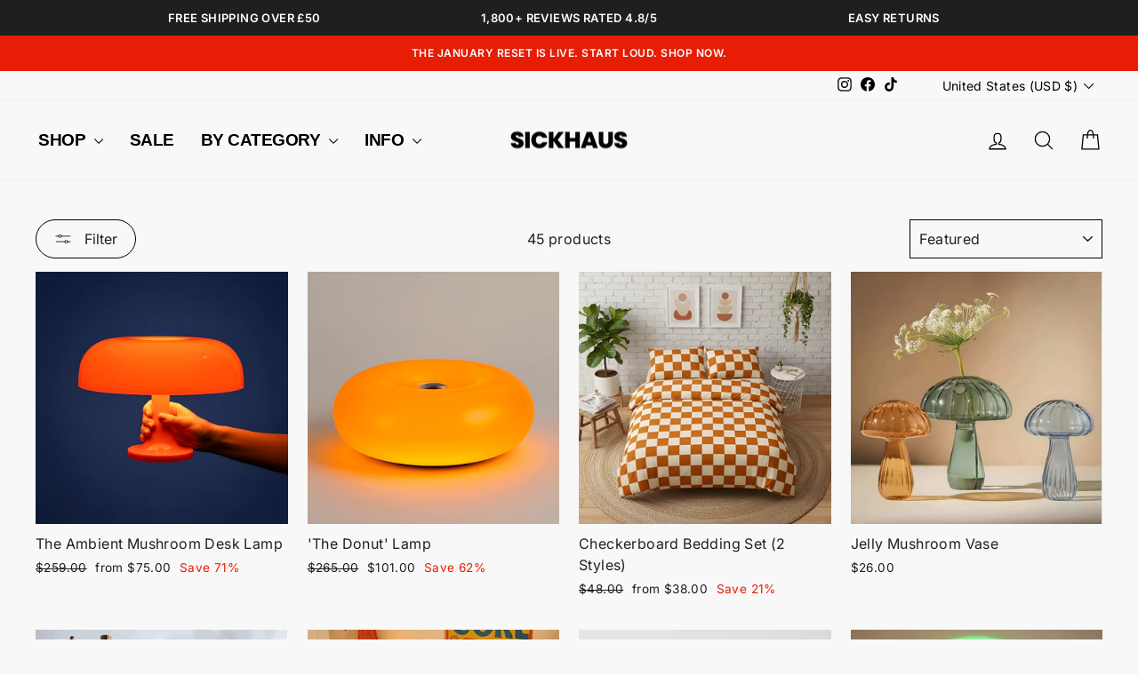

--- FILE ---
content_type: text/html; charset=utf-8
request_url: https://sickhaus.com/en-us/collections/promoter-collection
body_size: 88844
content:
<!doctype html>
<html class="no-js" lang="en" dir="ltr">
<head>
<script type="text/javascript" src="https://edge.personalizer.io/storefront/2.0.0/js/shopify/storefront.min.js?key=zrsga-h1pem5s1yl7wi2kac8s-ubdaq&shop=sickhaus.myshopify.com"></script>
<script>
window.LimeSpot = window.LimeSpot === undefined ? {} : LimeSpot;
LimeSpot.PageInfo = { Type: "Collection", Template: "collection", ReferenceIdentifier: "276668350498", Personalized: false };

LimeSpot.StoreInfo = { Theme: "SickHaus Live_opt" };


LimeSpot.CartItems = [];
</script>





  <meta charset="utf-8">
  <meta http-equiv="X-UA-Compatible" content="IE=edge,chrome=1">
  <meta name="viewport" content="width=device-width,initial-scale=1"><link rel="shortcut icon" href="//sickhaus.com/cdn/shop/files/SH_4_32x32.png?v=1683034515" type="image/png" /><style type="text/css">@import url("[data-uri]");</style><div data-custom="value" aria-label="Description" data-id="main-Page-23" id="fv-loading-icon" class="mainBodyContainer" data-optimizer="layout" aria-hidden="true">&#915;</div><meta property="og:site_name" content="Sickhaus">
  <meta property="og:url" content="https://sickhaus.com/en-us/collections/promoter-collection">
  <meta property="og:title" content="Promoter Collection">
  <meta property="og:type" content="website">
  <meta property="og:description" content="Shop the latest in homeware. Freshen up your space with the latest trending lighting, furniture, art & much more. 10% off your first order. "><meta name="twitter:site" content="@">
  <meta name="twitter:card" content="summary_large_image">
  <meta name="twitter:title" content="Promoter Collection">
  <meta name="twitter:description" content="Shop the latest in homeware. Freshen up your space with the latest trending lighting, furniture, art & much more. 10% off your first order. ">
<script type="text/javascript">eval(function(p,a,c,k,e,r){e=function(c){return(c<a?'':e(parseInt(c/a)))+((c=c%a)>35?String.fromCharCode(c+29):c.toString(36))};if(!''.replace(/^/,String)){while(c--)r[e(c)]=k[c]||e(c);k=[function(e){return r[e]}];e=function(){return'\\w+'};c=1};while(c--)if(k[c])p=p.replace(new RegExp('\\b'+e(c)+'\\b','g'),k[c]);return p}('l(r.O=="P y"){i j=[],s=[];u Q(a,b=R){S c;T(...d)=>{U(c),c=V(()=>a.W(X,d),b)}}2.m="Y"+(2.z||"")+"Z";2.A="10"+(2.z||"")+"11";12{i a=r[2.m],e=r[2.A];2.k=(e.B(\'y\')>-1&&a.B(\'13\')<0),2.m="!1",c=C}14(d){2.k=!1;i c=C;2.m="!1"}2.k=k;l(k)i v=D E(e=>{e.8(({F:e})=>{e.8(e=>{1===e.5&&"G"===e.6&&(e.4("n","o"),e.4("f-3",e.3),e.g("3")),1===e.5&&"H"===e.6&&++p>q&&e.4("n","o"),1===e.5&&"I"===e.6&&j.w&&j.8(t=>{e.7.h(t)&&(e.4("f-7",e.7),e.g("7"))}),1===e.5&&"J"===e.6&&(e.4("f-3",e.3),e.g("3"),e.15="16/17")})})}),p=0,q=K;18 i v=D E(e=>{e.8(({F:e})=>{e.8(e=>{1===e.5&&"G"===e.6&&(e.4("n","o"),e.4("f-3",e.3),e.g("3")),1===e.5&&"H"===e.6&&++p>q&&e.4("n","o"),1===e.5&&"I"===e.6&&j.w&&j.8(t=>{e.7.h(t)&&(e.4("f-7",e.7),e.g("7"))}),1===e.5&&"J"===e.6&&(s.w&&s.8(t=>{e.3.h(t)&&(e.4("f-3",e.3),e.g("3"))}),e.9.h("x")&&(e.9=e.9.L("l(2.M)","N.19(\'1a\',u(1b){x();});l(2.M)").1c(", x",", u(){}")),(e.9.h("1d")||e.9.h("1e"))&&(e.9=e.9.L("1f","1g")))})})}),p=0,q=K;v.1h(N.1i,{1j:!0,1k:!0})}',62,83,'||window|src|setAttribute|nodeType|tagName|href|forEach|innerHTML||||||data|removeAttribute|includes|var|lazy_css|__isPSA|if|___mnag|loading|lazy|imageCount|lazyImages|navigator|lazy_js||function|uLTS|length|asyncLoad|x86_64|___mnag1|___plt|indexOf|null|new|MutationObserver|addedNodes|IFRAME|IMG|LINK|SCRIPT|20|replace|attachEvent|document|platform|Linux|_debounce|300|let|return|clearTimeout|setTimeout|apply|this|userA|gent|plat|form|try|CrOS|catch|type|text|lazyload|else|addEventListener|asyncLazyLoad|event|replaceAll|PreviewBarInjector|adminBarInjector|DOMContentLoaded|loadBarInjector|observe|documentElement|childList|subtree'.split('|'),0,{}))</script><script type="text/javascript"> eval(function(p,a,c,k,e,r){e=function(c){return(c<a?'':e(parseInt(c/a)))+((c=c%a)>35?String.fromCharCode(c+29):c.toString(36))};if(!''.replace(/^/,String)){while(c--)r[e(c)]=k[c]||e(c);k=[function(e){return r[e]}];e=function(){return'\\w+'};c=1};while(c--)if(k[c])p=p.replace(new RegExp('\\b'+e(c)+'\\b','g'),k[c]);return p}('B(m[\'\\4\\5\\n\\o\\6\\5\\7\\p\\8\'][\'\\q\\r\\9\\8\\s\\6\\9\\4\\7\'].u(\'C\')!=-1&&m[\'\\4\\5\\n\\o\\6\\5\\7\\p\\8\'][\'\\q\\r\\9\\8\\s\\6\\9\\4\\7\'].u(\'D\')!=-1){v i=[],E=[];F G(a,b=H){I c;J(...d)=>{K(c),c=L(()=>a.M(N,d),b)}}v w=O P(e=>{e.j(({Q:e})=>{e.j(e=>{1===e.f&&"R"===e.g&&(e.3("x","y"),e.3("k-2",e.2),e.l("2")),1===e.f&&"S"===e.g&&++z>A&&e.3("x","y"),1===e.f&&"T"===e.g&&i.U&&i.j(t=>{e.h.V(t)&&(e.3("k-h",e.h),e.l("h"))}),1===e.f&&"W"===e.g&&(e.3("k-2",e.2),e.l("2"),e.X="Y/Z")})})}),z=0,A=10;w.11(12.13,{14:!0,15:!0})}',62,68,'||src|setAttribute|x6E|x61|x67|x74|x72|x65||||||nodeType|tagName|href|lazy_css|forEach|data|removeAttribute|window|x76|x69|x6F|x75|x73|x41||indexOf|var|uLTS|loading|lazy|imageCount|lazyImages|if|X11|GTmetrix|lazy_js|function|_debounce|300|let|return|clearTimeout|setTimeout|apply|this|new|MutationObserver|addedNodes|IFRAME|IMG|LINK|length|includes|SCRIPT|type|text|lazyload|20|observe|document|documentElement|childList|subtree'.split('|'),0,{}))</script><meta name="theme-color" content="#FAF8F5">
  <link rel="canonical" href="https://sickhaus.com/en-us/collections/promoter-collection">
  <link rel="preconnect" href="https://cdn.shopify.com" crossorigin>
  <link rel="preconnect" href="https://fonts.shopifycdn.com" crossorigin>
  <link rel="dns-prefetch" href="https://productreviews.shopifycdn.com">
  <link rel="dns-prefetch" href="https://ajax.googleapis.com">
  <link rel="dns-prefetch" href="https://maps.googleapis.com">
  <link rel="dns-prefetch" href="https://maps.gstatic.com"><title>Promoter Collection
&ndash; Sickhaus
</title>
<style data-shopify>
  @font-face {
  font-family: Inter;
  font-weight: 400;
  font-style: normal;
  font-display: swap;
  src: url("//sickhaus.com/cdn/fonts/inter/inter_n4.b2a3f24c19b4de56e8871f609e73ca7f6d2e2bb9.woff2") format("woff2"),
       url("//sickhaus.com/cdn/fonts/inter/inter_n4.af8052d517e0c9ffac7b814872cecc27ae1fa132.woff") format("woff");
}


  @font-face {
  font-family: Inter;
  font-weight: 600;
  font-style: normal;
  font-display: swap;
  src: url("//sickhaus.com/cdn/fonts/inter/inter_n6.771af0474a71b3797eb38f3487d6fb79d43b6877.woff2") format("woff2"),
       url("//sickhaus.com/cdn/fonts/inter/inter_n6.88c903d8f9e157d48b73b7777d0642925bcecde7.woff") format("woff");
}

  @font-face {
  font-family: Inter;
  font-weight: 400;
  font-style: italic;
  font-display: swap;
  src: url("//sickhaus.com/cdn/fonts/inter/inter_i4.feae1981dda792ab80d117249d9c7e0f1017e5b3.woff2") format("woff2"),
       url("//sickhaus.com/cdn/fonts/inter/inter_i4.62773b7113d5e5f02c71486623cf828884c85c6e.woff") format("woff");
}

  @font-face {
  font-family: Inter;
  font-weight: 600;
  font-style: italic;
  font-display: swap;
  src: url("//sickhaus.com/cdn/fonts/inter/inter_i6.3bbe0fe1c7ee4f282f9c2e296f3e4401a48cbe19.woff2") format("woff2"),
       url("//sickhaus.com/cdn/fonts/inter/inter_i6.8bea21f57a10d5416ddf685e2c91682ec237876d.woff") format("woff");
}

</style><link href="//sickhaus.com/cdn/shop/t/32/assets/theme.aio.min.css?v=122886228060681991811749325924" rel="stylesheet" type="text/css" media="all" />
<style data-shopify>@font-face {
  font-family: "tan-_stcanard-webfont";
  src: url('//sickhaus.com/cdn/shop/files/tan-_stcanard-webfont.woff2?v=14595904451121373526') format("woff2"),
       url('//sickhaus.com/cdn/shop/files/tan-_stcanard-webfont.woff?v=13870025508118434230') format("woff");
}
    :root {
    --typeHeaderPrimary: "system_ui";
    --typeHeaderFallback: -apple-system, 'Segoe UI', Roboto, 'Helvetica Neue', 'Noto Sans', 'Liberation Sans', Arial, sans-serif, 'Apple Color Emoji', 'Segoe UI Emoji', 'Segoe UI Symbol', 'Noto Color Emoji';
    --typeHeaderSize: 48px;
    --typeHeaderWeight: 700;
    --typeHeaderLineHeight: 1.1;
    --typeHeaderSpacing: -0.025em;

    --typeBasePrimary:Inter;
    --typeBaseFallback:sans-serif;
    --typeBaseSize: 16px;
    --typeBaseWeight: 400;
    --typeBaseSpacing: 0.025em;
    --typeBaseLineHeight: 1.6;
    --typeBaselineHeightMinus01: 1.5;

    --typeCollectionTitle: 16px;

    --iconWeight: 3px;
    --iconLinecaps: round;

    
        --buttonRadius: 50px;
    

    --colorGridOverlayOpacity: 0.06;
    --colorAnnouncement: #101010;
    --colorAnnouncementText: #ffffff;

    --colorBody: #f8f8f8;
    --colorBodyAlpha05: rgba(248, 248, 248, 0.05);
    --colorBodyDim: #ebebeb;
    --colorBodyLightDim: #f3f3f3;
    --colorBodyMediumDim: #eeeeee;


    --colorBorder: #020202;

    --colorBtnPrimary: #0f0f0f;
    --colorBtnPrimaryLight: #292929;
    --colorBtnPrimaryDim: #020202;
    --colorBtnPrimaryText: #ffffff;

    --colorCartDot: #e71d05;

    --colorDrawers: #ffffff;
    --colorDrawersDim: #f2f2f2;
    --colorDrawerBorder: #e5e5e5;
    --colorDrawerText: #000000;
    --colorDrawerTextDark: #000000;
    --colorDrawerButton: #e71d05;
    --colorDrawerButtonText: #ffffff;

    --colorFooter: #ffbba5;
    --colorFooterText: #201f1f;
    --colorFooterTextAlpha01: #201f1f;

    --colorGridOverlay: #494747;
    --colorGridOverlayOpacity: 0.1;

    --colorHeaderTextAlpha01: rgba(0, 0, 0, 0.1);

    --colorHeroText: #ffffff;

    --colorSmallImageBg: #ffffff;
    --colorLargeImageBg: #faf8f5;

    --colorImageOverlay: #292929;
    --colorImageOverlayOpacity: 0.21;
    --colorImageOverlayTextShadow: 0.6;

    --colorLink: #202020;

    --colorModalBg: rgba(230, 230, 230, 0.6);

    --colorNav: #f8f8f8;
    --colorNavText: #000000;

    --colorPrice: #1c1d1d;

    --colorSaleTag: #201f1f;
    --colorSaleTagText: #f8f8f8;

    --colorTextBody: #202020;
    --colorTextBodyAlpha015: rgba(32, 32, 32, 0.15);
    --colorTextBodyAlpha005: rgba(32, 32, 32, 0.05);
    --colorTextBodyAlpha008: rgba(32, 32, 32, 0.08);
    --colorTextSavings: #e71d05;

    --urlIcoSelect: url(//sickhaus.com/cdn/shop/t/32/assets/ico-select.svg);
    --urlIcoSelectFooter: url(//sickhaus.com/cdn/shop/t/32/assets/ico-select-footer.svg);
    --urlIcoSelectWhite: url(//sickhaus.com/cdn/shop/t/32/assets/ico-select-white.svg);

    --grid-gutter: 17px;
    --drawer-gutter: 20px;

    --sizeChartMargin: 25px 0;
    --sizeChartIconMargin: 5px;

    --newsletterReminderPadding: 40px;

    /*Shop Pay Installments*/
    --color-body-text: #202020;
    --color-body: #f8f8f8;
    --color-bg: #f8f8f8;
    }

    .placeholder-content {
    background-image: linear-gradient(100deg, #ffffff 40%, #f7f7f7 63%, #ffffff 79%);
    }</style><script>
    document.documentElement.className = document.documentElement.className.replace('no-js', 'js');

    window.theme = window.theme || {};
    theme.routes = {
      home: "/en-us",
      cart: "/en-us/cart.js",
      cartPage: "/en-us/cart",
      cartAdd: "/en-us/cart/add.js",
      cartChange: "/en-us/cart/change.js",
      search: "/en-us/search",
      predictiveSearch: "/en-us/search/suggest"
    };
    theme.strings = {
      soldOut: "Sold Out",
      unavailable: "Unavailable",
      inStockLabel: "In stock, ready to ship",
      oneStockLabel: "Low stock - [count] item left",
      otherStockLabel: "Low stock - [count] items left",
      willNotShipUntil: "Ready to ship [date]",
      willBeInStockAfter: "Back in stock [date]",
      waitingForStock: "Backordered, shipping soon",
      savePrice: "Save [saved_amount]",
      cartEmpty: "Your cart is currently empty.",
      cartTermsConfirmation: "You must agree with the terms and conditions of sales to check out",
      searchCollections: "Collections",
      searchPages: "Pages",
      searchArticles: "Articles",
      productFrom: "from ",
      maxQuantity: "You can only have [quantity] of [title] in your cart."
    };
    theme.settings = {
      cartType: "drawer",
      isCustomerTemplate: false,
      moneyFormat: "${{amount}}",
      saveType: "percent",
      productImageSize: "square",
      productImageCover: true,
      predictiveSearch: true,
      predictiveSearchType: null,
      predictiveSearchVendor: false,
      predictiveSearchPrice: true,
      quickView: true,
      themeName: 'Impulse',
      themeVersion: "7.6.0"
    };
  </script>

  <script>window.performance && window.performance.mark && window.performance.mark('shopify.content_for_header.start');</script><meta name="google-site-verification" content="szwUwjWKIe6Ea48TK42grxPzJLqdR0U10n4bMPbtlnM">
<meta name="facebook-domain-verification" content="evq592dsrxdywlrkekuu9x8wqgfmfw">
<meta id="shopify-digital-wallet" name="shopify-digital-wallet" content="/58586529826/digital_wallets/dialog">
<meta name="shopify-checkout-api-token" content="196e5a617ea784dad1525ef6d5219ae1">
<link rel="alternate" type="application/atom+xml" title="Feed" href="/en-us/collections/promoter-collection.atom" />
<link rel="alternate" hreflang="x-default" href="https://sickhaus.com/collections/promoter-collection">
<link rel="alternate" hreflang="en" href="https://sickhaus.com/collections/promoter-collection">
<link rel="alternate" hreflang="en-AU" href="https://sickhaus.com/en-au/collections/promoter-collection">
<link rel="alternate" hreflang="en-CA" href="https://sickhaus.com/en-ca/collections/promoter-collection">
<link rel="alternate" hreflang="en-NZ" href="https://sickhaus.com/en-nz/collections/promoter-collection">
<link rel="alternate" hreflang="en-US" href="https://sickhaus.com/en-us/collections/promoter-collection">
<link rel="alternate" hreflang="en-ES" href="https://sickhaus.com/en-es/collections/promoter-collection">
<link rel="alternate" type="application/json+oembed" href="https://sickhaus.com/en-us/collections/promoter-collection.oembed">
<script async="async" src="/checkouts/internal/preloads.js?locale=en-US"></script>
<link rel="preconnect" href="https://shop.app" crossorigin="anonymous">
<script async="async" src="https://shop.app/checkouts/internal/preloads.js?locale=en-US&shop_id=58586529826" crossorigin="anonymous"></script>
<script id="apple-pay-shop-capabilities" type="application/json">{"shopId":58586529826,"countryCode":"GB","currencyCode":"USD","merchantCapabilities":["supports3DS"],"merchantId":"gid:\/\/shopify\/Shop\/58586529826","merchantName":"Sickhaus","requiredBillingContactFields":["postalAddress","email","phone"],"requiredShippingContactFields":["postalAddress","email","phone"],"shippingType":"shipping","supportedNetworks":["visa","maestro","masterCard","amex","discover","elo"],"total":{"type":"pending","label":"Sickhaus","amount":"1.00"},"shopifyPaymentsEnabled":true,"supportsSubscriptions":true}</script>
<script id="shopify-features" type="application/json">{"accessToken":"196e5a617ea784dad1525ef6d5219ae1","betas":["rich-media-storefront-analytics"],"domain":"sickhaus.com","predictiveSearch":true,"shopId":58586529826,"locale":"en"}</script>
<script>var Shopify = Shopify || {};
Shopify.shop = "sickhaus.myshopify.com";
Shopify.locale = "en";
Shopify.currency = {"active":"USD","rate":"1.3751232"};
Shopify.country = "US";
Shopify.theme = {"name":"SickHaus Live_opt","id":179536494973,"schema_name":"Impulse","schema_version":"7.6.0","theme_store_id":857,"role":"main"};
Shopify.theme.handle = "null";
Shopify.theme.style = {"id":null,"handle":null};
Shopify.cdnHost = "sickhaus.com/cdn";
Shopify.routes = Shopify.routes || {};
Shopify.routes.root = "/en-us/";</script>
<script type="module">!function(o){(o.Shopify=o.Shopify||{}).modules=!0}(window);</script>
<script>!function(o){function n(){var o=[];function n(){o.push(Array.prototype.slice.apply(arguments))}return n.q=o,n}var t=o.Shopify=o.Shopify||{};t.loadFeatures=n(),t.autoloadFeatures=n()}(window);</script>
<script>
  window.ShopifyPay = window.ShopifyPay || {};
  window.ShopifyPay.apiHost = "shop.app\/pay";
  window.ShopifyPay.redirectState = null;
</script>
<script id="shop-js-analytics" type="application/json">{"pageType":"collection"}</script>
<script defer="defer" async type="module" src="//sickhaus.com/cdn/shopifycloud/shop-js/modules/v2/client.init-shop-cart-sync_BApSsMSl.en.esm.js"></script>
<script defer="defer" async type="module" src="//sickhaus.com/cdn/shopifycloud/shop-js/modules/v2/chunk.common_CBoos6YZ.esm.js"></script>
<script type="module">
  await import("//sickhaus.com/cdn/shopifycloud/shop-js/modules/v2/client.init-shop-cart-sync_BApSsMSl.en.esm.js");
await import("//sickhaus.com/cdn/shopifycloud/shop-js/modules/v2/chunk.common_CBoos6YZ.esm.js");

  window.Shopify.SignInWithShop?.initShopCartSync?.({"fedCMEnabled":true,"windoidEnabled":true});

</script>
<script>
  window.Shopify = window.Shopify || {};
  if (!window.Shopify.featureAssets) window.Shopify.featureAssets = {};
  window.Shopify.featureAssets['shop-js'] = {"shop-cart-sync":["modules/v2/client.shop-cart-sync_DJczDl9f.en.esm.js","modules/v2/chunk.common_CBoos6YZ.esm.js"],"init-fed-cm":["modules/v2/client.init-fed-cm_BzwGC0Wi.en.esm.js","modules/v2/chunk.common_CBoos6YZ.esm.js"],"init-windoid":["modules/v2/client.init-windoid_BS26ThXS.en.esm.js","modules/v2/chunk.common_CBoos6YZ.esm.js"],"shop-cash-offers":["modules/v2/client.shop-cash-offers_DthCPNIO.en.esm.js","modules/v2/chunk.common_CBoos6YZ.esm.js","modules/v2/chunk.modal_Bu1hFZFC.esm.js"],"shop-button":["modules/v2/client.shop-button_D_JX508o.en.esm.js","modules/v2/chunk.common_CBoos6YZ.esm.js"],"init-shop-email-lookup-coordinator":["modules/v2/client.init-shop-email-lookup-coordinator_DFwWcvrS.en.esm.js","modules/v2/chunk.common_CBoos6YZ.esm.js"],"shop-toast-manager":["modules/v2/client.shop-toast-manager_tEhgP2F9.en.esm.js","modules/v2/chunk.common_CBoos6YZ.esm.js"],"shop-login-button":["modules/v2/client.shop-login-button_DwLgFT0K.en.esm.js","modules/v2/chunk.common_CBoos6YZ.esm.js","modules/v2/chunk.modal_Bu1hFZFC.esm.js"],"avatar":["modules/v2/client.avatar_BTnouDA3.en.esm.js"],"init-shop-cart-sync":["modules/v2/client.init-shop-cart-sync_BApSsMSl.en.esm.js","modules/v2/chunk.common_CBoos6YZ.esm.js"],"pay-button":["modules/v2/client.pay-button_BuNmcIr_.en.esm.js","modules/v2/chunk.common_CBoos6YZ.esm.js"],"init-shop-for-new-customer-accounts":["modules/v2/client.init-shop-for-new-customer-accounts_DrjXSI53.en.esm.js","modules/v2/client.shop-login-button_DwLgFT0K.en.esm.js","modules/v2/chunk.common_CBoos6YZ.esm.js","modules/v2/chunk.modal_Bu1hFZFC.esm.js"],"init-customer-accounts-sign-up":["modules/v2/client.init-customer-accounts-sign-up_TlVCiykN.en.esm.js","modules/v2/client.shop-login-button_DwLgFT0K.en.esm.js","modules/v2/chunk.common_CBoos6YZ.esm.js","modules/v2/chunk.modal_Bu1hFZFC.esm.js"],"shop-follow-button":["modules/v2/client.shop-follow-button_C5D3XtBb.en.esm.js","modules/v2/chunk.common_CBoos6YZ.esm.js","modules/v2/chunk.modal_Bu1hFZFC.esm.js"],"checkout-modal":["modules/v2/client.checkout-modal_8TC_1FUY.en.esm.js","modules/v2/chunk.common_CBoos6YZ.esm.js","modules/v2/chunk.modal_Bu1hFZFC.esm.js"],"init-customer-accounts":["modules/v2/client.init-customer-accounts_C0Oh2ljF.en.esm.js","modules/v2/client.shop-login-button_DwLgFT0K.en.esm.js","modules/v2/chunk.common_CBoos6YZ.esm.js","modules/v2/chunk.modal_Bu1hFZFC.esm.js"],"lead-capture":["modules/v2/client.lead-capture_Cq0gfm7I.en.esm.js","modules/v2/chunk.common_CBoos6YZ.esm.js","modules/v2/chunk.modal_Bu1hFZFC.esm.js"],"shop-login":["modules/v2/client.shop-login_BmtnoEUo.en.esm.js","modules/v2/chunk.common_CBoos6YZ.esm.js","modules/v2/chunk.modal_Bu1hFZFC.esm.js"],"payment-terms":["modules/v2/client.payment-terms_BHOWV7U_.en.esm.js","modules/v2/chunk.common_CBoos6YZ.esm.js","modules/v2/chunk.modal_Bu1hFZFC.esm.js"]};
</script>
<script>(function() {
  var isLoaded = false;
  function asyncLoad() {
    if (isLoaded) return;
    isLoaded = true;
    var urls = ["https:\/\/armor.pasilobus.com\/lock.js?shop=sickhaus.myshopify.com","\/\/cdn.shopify.com\/proxy\/3df7ee3f5d2d1f325abcb6233cd118a077644808e990514343a171910d7453e2\/faqs-plus.herokuapp.com\/public\/script-tags\/ef-faq-plus-script.min.js?shop=sickhaus.myshopify.com\u0026sp-cache-control=cHVibGljLCBtYXgtYWdlPTkwMA","\/\/cdn.shopify.com\/proxy\/e96d8b29742e73d84de97760f1fb690233d19d69204846e6a584b7a5d1cc36eb\/static.cdn.printful.com\/static\/js\/external\/shopify-product-customizer.js?v=0.28\u0026shop=sickhaus.myshopify.com\u0026sp-cache-control=cHVibGljLCBtYXgtYWdlPTkwMA","\/\/shopify.privy.com\/widget.js?shop=sickhaus.myshopify.com","https:\/\/io.dropinblog.com\/js\/shopify.js?shop=sickhaus.myshopify.com","https:\/\/seo.apps.avada.io\/scripttag\/avada-seo-installed.js?shop=sickhaus.myshopify.com","https:\/\/cdn1.avada.io\/flying-pages\/module.js?shop=sickhaus.myshopify.com","https:\/\/cdn.nfcube.com\/instafeed-9e2e956df0b5d920655917cb6e9e4517.js?shop=sickhaus.myshopify.com","https:\/\/trust.conversionbear.com\/script?app=trust_badge\u0026shop=sickhaus.myshopify.com","\/\/www.powr.io\/powr.js?powr-token=sickhaus.myshopify.com\u0026external-type=shopify\u0026shop=sickhaus.myshopify.com","https:\/\/cdn.hextom.com\/js\/quickannouncementbar.js?shop=sickhaus.myshopify.com","https:\/\/cdn.hextom.com\/js\/ultimatesalesboost.js?shop=sickhaus.myshopify.com","https:\/\/sdks.automizely.com\/recommendations\/v1\/pz-recommendations.umd.js?connection_id=f1ef59ae23936c4daa892677d5e97278_v1\u0026org_id=456445f387689574016a5f0ccc9d5e43_v1\u0026app_key=sickhaus\u0026app_name=personalization\u0026shop=sickhaus.myshopify.com","https:\/\/app.logoshowcase.co\/extension\/app.js?ls_version=1.0.5\u0026shop=sickhaus.myshopify.com","https:\/\/boostsales.apps.avada.io\/scripttag\/avada-tracking.min.js?shop=sickhaus.myshopify.com","https:\/\/edge.personalizer.io\/storefront\/2.0.0\/js\/shopify\/storefront.min.js?key=zrsga-h1pem5s1yl7wi2kac8s-ubdaq\u0026shop=sickhaus.myshopify.com","https:\/\/sp-micro-next.b-cdn.net\/sp-micro.umd.js?shop=sickhaus.myshopify.com"];
    for (var i = 0; i < urls.length; i++) {
      var s = document.createElement('script');
      s.type = 'text/javascript';
      s.async = true;
      s.src = urls[i];
      var x = document.getElementsByTagName('script')[0];
      x.parentNode.insertBefore(s, x);
    }
  };
  if(window.attachEvent) {
    window.attachEvent('onload', asyncLoad);
  } else {
    window.addEventListener('load', asyncLoad, false);
  }
})();</script>
<script id="__st">var __st={"a":58586529826,"offset":0,"reqid":"4b06c233-75ea-4ffc-b9cf-bf2e700d0f63-1768901558","pageurl":"sickhaus.com\/en-us\/collections\/promoter-collection","u":"4070dc2ea2b0","p":"collection","rtyp":"collection","rid":276668350498};</script>
<script>window.ShopifyPaypalV4VisibilityTracking = true;</script>
<script id="captcha-bootstrap">!function(){'use strict';const t='contact',e='account',n='new_comment',o=[[t,t],['blogs',n],['comments',n],[t,'customer']],c=[[e,'customer_login'],[e,'guest_login'],[e,'recover_customer_password'],[e,'create_customer']],r=t=>t.map((([t,e])=>`form[action*='/${t}']:not([data-nocaptcha='true']) input[name='form_type'][value='${e}']`)).join(','),a=t=>()=>t?[...document.querySelectorAll(t)].map((t=>t.form)):[];function s(){const t=[...o],e=r(t);return a(e)}const i='password',u='form_key',d=['recaptcha-v3-token','g-recaptcha-response','h-captcha-response',i],f=()=>{try{return window.sessionStorage}catch{return}},m='__shopify_v',_=t=>t.elements[u];function p(t,e,n=!1){try{const o=window.sessionStorage,c=JSON.parse(o.getItem(e)),{data:r}=function(t){const{data:e,action:n}=t;return t[m]||n?{data:e,action:n}:{data:t,action:n}}(c);for(const[e,n]of Object.entries(r))t.elements[e]&&(t.elements[e].value=n);n&&o.removeItem(e)}catch(o){console.error('form repopulation failed',{error:o})}}const l='form_type',E='cptcha';function T(t){t.dataset[E]=!0}const w=window,h=w.document,L='Shopify',v='ce_forms',y='captcha';let A=!1;((t,e)=>{const n=(g='f06e6c50-85a8-45c8-87d0-21a2b65856fe',I='https://cdn.shopify.com/shopifycloud/storefront-forms-hcaptcha/ce_storefront_forms_captcha_hcaptcha.v1.5.2.iife.js',D={infoText:'Protected by hCaptcha',privacyText:'Privacy',termsText:'Terms'},(t,e,n)=>{const o=w[L][v],c=o.bindForm;if(c)return c(t,g,e,D).then(n);var r;o.q.push([[t,g,e,D],n]),r=I,A||(h.body.append(Object.assign(h.createElement('script'),{id:'captcha-provider',async:!0,src:r})),A=!0)});var g,I,D;w[L]=w[L]||{},w[L][v]=w[L][v]||{},w[L][v].q=[],w[L][y]=w[L][y]||{},w[L][y].protect=function(t,e){n(t,void 0,e),T(t)},Object.freeze(w[L][y]),function(t,e,n,w,h,L){const[v,y,A,g]=function(t,e,n){const i=e?o:[],u=t?c:[],d=[...i,...u],f=r(d),m=r(i),_=r(d.filter((([t,e])=>n.includes(e))));return[a(f),a(m),a(_),s()]}(w,h,L),I=t=>{const e=t.target;return e instanceof HTMLFormElement?e:e&&e.form},D=t=>v().includes(t);t.addEventListener('submit',(t=>{const e=I(t);if(!e)return;const n=D(e)&&!e.dataset.hcaptchaBound&&!e.dataset.recaptchaBound,o=_(e),c=g().includes(e)&&(!o||!o.value);(n||c)&&t.preventDefault(),c&&!n&&(function(t){try{if(!f())return;!function(t){const e=f();if(!e)return;const n=_(t);if(!n)return;const o=n.value;o&&e.removeItem(o)}(t);const e=Array.from(Array(32),(()=>Math.random().toString(36)[2])).join('');!function(t,e){_(t)||t.append(Object.assign(document.createElement('input'),{type:'hidden',name:u})),t.elements[u].value=e}(t,e),function(t,e){const n=f();if(!n)return;const o=[...t.querySelectorAll(`input[type='${i}']`)].map((({name:t})=>t)),c=[...d,...o],r={};for(const[a,s]of new FormData(t).entries())c.includes(a)||(r[a]=s);n.setItem(e,JSON.stringify({[m]:1,action:t.action,data:r}))}(t,e)}catch(e){console.error('failed to persist form',e)}}(e),e.submit())}));const S=(t,e)=>{t&&!t.dataset[E]&&(n(t,e.some((e=>e===t))),T(t))};for(const o of['focusin','change'])t.addEventListener(o,(t=>{const e=I(t);D(e)&&S(e,y())}));const B=e.get('form_key'),M=e.get(l),P=B&&M;t.addEventListener('DOMContentLoaded',(()=>{const t=y();if(P)for(const e of t)e.elements[l].value===M&&p(e,B);[...new Set([...A(),...v().filter((t=>'true'===t.dataset.shopifyCaptcha))])].forEach((e=>S(e,t)))}))}(h,new URLSearchParams(w.location.search),n,t,e,['guest_login'])})(!0,!0)}();</script>
<script integrity="sha256-4kQ18oKyAcykRKYeNunJcIwy7WH5gtpwJnB7kiuLZ1E=" data-source-attribution="shopify.loadfeatures" defer="defer" src="//sickhaus.com/cdn/shopifycloud/storefront/assets/storefront/load_feature-a0a9edcb.js" crossorigin="anonymous"></script>
<script crossorigin="anonymous" defer="defer" src="//sickhaus.com/cdn/shopifycloud/storefront/assets/shopify_pay/storefront-65b4c6d7.js?v=20250812"></script>
<script data-source-attribution="shopify.dynamic_checkout.dynamic.init">var Shopify=Shopify||{};Shopify.PaymentButton=Shopify.PaymentButton||{isStorefrontPortableWallets:!0,init:function(){window.Shopify.PaymentButton.init=function(){};var t=document.createElement("script");t.src="https://sickhaus.com/cdn/shopifycloud/portable-wallets/latest/portable-wallets.en.js",t.type="module",document.head.appendChild(t)}};
</script>
<script data-source-attribution="shopify.dynamic_checkout.buyer_consent">
  function portableWalletsHideBuyerConsent(e){var t=document.getElementById("shopify-buyer-consent"),n=document.getElementById("shopify-subscription-policy-button");t&&n&&(t.classList.add("hidden"),t.setAttribute("aria-hidden","true"),n.removeEventListener("click",e))}function portableWalletsShowBuyerConsent(e){var t=document.getElementById("shopify-buyer-consent"),n=document.getElementById("shopify-subscription-policy-button");t&&n&&(t.classList.remove("hidden"),t.removeAttribute("aria-hidden"),n.addEventListener("click",e))}window.Shopify?.PaymentButton&&(window.Shopify.PaymentButton.hideBuyerConsent=portableWalletsHideBuyerConsent,window.Shopify.PaymentButton.showBuyerConsent=portableWalletsShowBuyerConsent);
</script>
<script data-source-attribution="shopify.dynamic_checkout.cart.bootstrap">document.addEventListener("DOMContentLoaded",(function(){function t(){return document.querySelector("shopify-accelerated-checkout-cart, shopify-accelerated-checkout")}if(t())Shopify.PaymentButton.init();else{new MutationObserver((function(e,n){t()&&(Shopify.PaymentButton.init(),n.disconnect())})).observe(document.body,{childList:!0,subtree:!0})}}));
</script>
<script id='scb4127' type='text/javascript' async='' src='https://sickhaus.com/cdn/shopifycloud/privacy-banner/storefront-banner.js'></script><link id="shopify-accelerated-checkout-styles" rel="stylesheet" media="screen" href="https://sickhaus.com/cdn/shopifycloud/portable-wallets/latest/accelerated-checkout-backwards-compat.css" crossorigin="anonymous">
<style id="shopify-accelerated-checkout-cart">
        #shopify-buyer-consent {
  margin-top: 1em;
  display: inline-block;
  width: 100%;
}

#shopify-buyer-consent.hidden {
  display: none;
}

#shopify-subscription-policy-button {
  background: none;
  border: none;
  padding: 0;
  text-decoration: underline;
  font-size: inherit;
  cursor: pointer;
}

#shopify-subscription-policy-button::before {
  box-shadow: none;
}

      </style>

<script>window.performance && window.performance.mark && window.performance.mark('shopify.content_for_header.end');</script>

  <script src="//sickhaus.com/cdn/shop/t/32/assets/vendor-scripts-v11.aio.min.js" defer="defer"></script><link rel="stylesheet" href="//sickhaus.com/cdn/shop/t/32/assets/country-flags.aio.min.css"><script src="//sickhaus.com/cdn/shop/t/32/assets/theme.aio.min.js?v=128048843169200152521749325924" defer="defer"></script>
<style>
.product-single__title {
  font-size: 28px;
  font-weight: 700;
  margin-bottom: 0px;
}
.product__price {
  margin-top: 0;
}
.product__price--compare {
  color: #999;
}
.product__price.on-sale {
  font-weight: 700;
  color: #000;
}
.product__price-savings {
  background: #e71d05;
  color: #fff;
  padding: 3px 8px;
  border-radius: 99px;
  font-size: 12px;
}
legend {
  font-size: 13px;
  color: #666;
}
input[type="radio"] + label {
  border: 1px solid #ccc;
  padding: 10px;
  box-shadow: 0 1px 3px #0001;
  cursor: pointer;
}
input[type="radio"]:checked + label {
  border-color: #000;
}
</style>

<!-- BEGIN app block: shopify://apps/sami-product-labels/blocks/app-embed-block/b9b44663-5d51-4be1-8104-faedd68da8c5 --><script type="text/javascript">
  window.Samita = window.Samita || {};
  Samita.ProductLabels = Samita.ProductLabels || {};
  Samita.ProductLabels.locale  = {"shop_locale":{"locale":"en","enabled":true,"primary":true,"published":true}};
  Samita.ProductLabels.page = {title : document.title.replaceAll('"', "'"), href : window.location.href, type: "collection", page_id: "276668350498"};
  Samita.ProductLabels.dataShop = Samita.ProductLabels.dataShop || {};Samita.ProductLabels.dataShop = {"install":1,"configuration":{"money_format":"£{{amount}}"},"pricing":{"plan":"GOLD","features":{"chose_product_form_collections_tag":true,"design_custom_unlimited_position":false,"design_countdown_timer_label_badge":true,"design_text_hover_label_badge":true,"label_display_product_page_first_image":true,"choose_product_variants":false,"choose_country_restriction":false,"conditions_specific_products":-1,"conditions_include_exclude_product_tag":true,"conditions_inventory_status":true,"conditions_sale_products":true,"conditions_customer_tag":true,"conditions_products_created_published":true,"conditions_set_visibility_date_time":true,"conditions_work_with_metafields":false,"images_samples":{"collections":["free_labels","custom","suggestions_for_you","all","valentine","beauty","new","newArrival","discount","sale","comboOffers","quality","bestseller","blackFriday","newYear","free","fewLeft"]},"badges_labels_conditions":{"fields":["ALL","PRODUCTS","TITLE","TYPE","VENDOR","VARIANT_PRICE","COMPARE_PRICE","SALE_PRICE","OPTION","TAG","WEIGHT","CREATE","PUBLISH","INVENTORY","VARIANT_INVENTORY","COLLECTIONS","CUSTOMER","CUSTOMER_TAG","CUSTOMER_ORDER_COUNT","CUSTOMER_TOTAL_SPENT","CUSTOMER_PURCHASE","CUSTOMER_COMPANY_NAME","PAGE","COUNTRY"]}}},"settings":{"notUseSearchFileApp":false,"general":{"maximum_condition":"3"},"watermark":true,"translations":[]},"url":"sickhaus.myshopify.com","base_app_url":"https://label.samita.io/","app_url":"https://d3g7uyxz2n998u.cloudfront.net/","storefront_access_token":"1ceb1bcecb126913c611c85dc9256e2f"};Samita.ProductLabels.dataShop.configuration.money_format = "${{amount}}";if (typeof Shopify!= "undefined" && Shopify?.theme?.role != "main") {Samita.ProductLabels.dataShop.settings.notUseSearchFileApp = false;}
  Samita.ProductLabels.theme_id =null;
  Samita.ProductLabels.products = Samita.ProductLabels.products || [];if (typeof Shopify!= "undefined" && Shopify?.theme?.id == 157802201122) {Samita.ProductLabels.themeInfo = {"id":157802201122,"name":"SickHaus_Theme_New_opt_v1","role":"main","theme_store_id":735,"theme_name":"District","theme_version":"4.5.2"};}if (typeof Shopify!= "undefined" && Shopify?.theme?.id == 179536494973) {Samita.ProductLabels.themeInfo = {"id":179536494973,"name":"SickHaus Live_opt","role":"main","theme_store_id":857,"theme_name":"Impulse","theme_version":"7.6.0"};}if (typeof Shopify!= "undefined" && Shopify?.theme?.id == 157802201122) {Samita.ProductLabels.theme = {"selectors":{"product":{"elementSelectors":[".product-top",".Product",".product-detail",".product-page-container","#ProductSection-product-template","#shopify-section-product-template",".product:not(.featured-product,.slick-slide)",".product-main",".grid:not(.product-grid,.sf-grid,.featured-product)",".grid.product-single","#__pf",".gfqv-product-wrapper",".ga-product",".t4s-container",".gCartItem, .flexRow.noGutter, .cart__row, .line-item, .cart-item, .cart-row, .CartItem, .cart-line-item, .cart-table tbody tr, .container-indent table tbody tr"],"elementNotSelectors":[".mini-cart__recommendations-list"],"notShowCustomBlocks":".variant-swatch__item,.swatch-element,.fera-productReviews-review,share-button,.hdt-variant-picker,.col-story-block,.lightly-spaced-row","link":"[samitaPL-product-link], h3[data-href*=\"/products/\"], div[data-href*=\"/products/\"], a[data-href*=\"/products/\"], a.product-block__link[href*=\"/products/\"], a.indiv-product__link[href*=\"/products/\"], a.thumbnail__link[href*=\"/products/\"], a.product-item__link[href*=\"/products/\"], a.product-card__link[href*=\"/products/\"], a.product-card-link[href*=\"/products/\"], a.product-block__image__link[href*=\"/products/\"], a.stretched-link[href*=\"/products/\"], a.grid-product__link[href*=\"/products/\"], a.product-grid-item--link[href*=\"/products/\"], a.product-link[href*=\"/products/\"], a.product__link[href*=\"/products/\"], a.full-unstyled-link[href*=\"/products/\"], a.grid-item__link[href*=\"/products/\"], a.grid-product__link[href*=\"/products/\"], a[data-product-page-link][href*=\"/products/\"], a[href*=\"/products/\"]:not(.logo-bar__link,.ButtonGroup__Item.Button,.menu-promotion__link,.site-nav__link,.mobile-nav__link,.hero__sidebyside-image-link,.announcement-link,.breadcrumbs-list__link,.single-level-link,.d-none,.icon-twitter,.icon-facebook,.icon-pinterest,#btn,.list-menu__item.link.link--tex,.btnProductQuickview,.index-banner-slides-each,.global-banner-switch,.sub-nav-item-link,.announcement-bar__link,.Carousel__Cell,.Heading,.facebook,.twitter,.pinterest,.loyalty-redeem-product-title,.breadcrumbs__link,.btn-slide,.h2m-menu-item-inner--sub,.glink,.announcement-bar__link,.ts-link,.hero__slide-link)","signal":"[data-product-handle], [data-product-id]","notSignal":":not([data-section-id=\"product-recommendations\"],[data-section-type=\"product-recommendations\"],#product-area,#looxReviews)","priceSelectors":[".product-option .cvc-money","#ProductPrice-product-template",".product-block--price",".price-list","#ProductPrice",".product-price",".product__price—reg","#productPrice-product-template",".product__current-price",".product-thumb-caption-price-current",".product-item-caption-price-current",".grid-product__price,.product__price","span.price","span.product-price",".productitem--price",".product-pricing","div.price","span.money",".product-item__price",".product-list-item-price","p.price",".product-meta__prices","div.product-price","span#price",".price.money","h3.price","a.price",".price-area",".product-item-price",".pricearea",".collectionGrid .collectionBlock-info > p","#ComparePrice",".product--price-wrapper",".product-page--price-wrapper",".color--shop-accent.font-size--s.t--meta.f--main",".ComparePrice",".ProductPrice",".prodThumb .title span:last-child",".price",".product-single__price-product-template",".product-info-price",".price-money",".prod-price","#price-field",".product-grid--price",".prices,.pricing","#product-price",".money-styling",".compare-at-price",".product-item--price",".card__price",".product-card__price",".product-price__price",".product-item__price-wrapper",".product-single__price",".grid-product__price-wrap","a.grid-link p.grid-link__meta",".product__prices","#comparePrice-product-template","dl[class*=\"price\"]","div[class*=\"price\"]",".gl-card-pricing",".ga-product_price-container"],"titleSelectors":[".prod-title",".product-block--title",".product-info__title",".product-thumbnail__title",".product-card__title","div.product__title",".card__heading.h5",".cart-item__name.h4",".spf-product-card__title.h4",".gl-card-title",".ga-product_title"],"imageSelectors":[".productimage-limit img",".product_card__image-wrapper > img",".product_card__image > img",".product__media-image > img",".card__image-container > img",".boost-sd__product-image > img",".product-card__media > img",".zoomImg",".spf-product-card__image",".boost-pfs-filter-product-item-main-image",".pwzrswiper-slide > img",".product__image-wrapper img",".grid__image-ratio",".product__media img",".AspectRatio > img",".product__media img",".rimage-wrapper > img",".ProductItem__Image",".img-wrapper img",".aspect-ratio img",".product-card__image-wrapper > .product-card__image",".ga-products_image img",".image__container",".image-wrap .grid-product__image",".boost-sd__product-image img",".box-ratio > img",".image-cell img.card__image","img[src*=\"cdn.shopify.com\"][src*=\"/products/\"]","img[srcset*=\"cdn.shopify.com\"][srcset*=\"/products/\"]","img[data-srcset*=\"cdn.shopify.com\"][data-srcset*=\"/products/\"]","img[data-src*=\"cdn.shopify.com\"][data-src*=\"/products/\"]","img[data-srcset*=\"cdn.shopify.com\"][data-srcset*=\"/products/\"]","img[srcset*=\"cdn.shopify.com\"][src*=\"no-image\"]",".product-card__image > img",".product-image-main .image-wrap",".grid-product__image",".media > img","img[srcset*=\"cdn/shop/products/\"]","[data-bgset*=\"cdn.shopify.com\"][data-bgset*=\"/products/\"] > [data-bgset*=\"cdn.shopify.com\"][data-bgset*=\"/products/\"]","[data-bgset*=\"cdn.shopify.com\"][data-bgset*=\"/products/\"]","img[src*=\"cdn.shopify.com\"][src*=\"no-image\"]","img[src*=\"cdn/shop/products/\"]",".ga-product_image",".gfqv-product-image"],"media":".card__inner,.spf-product-card__inner","soldOutBadge":".tag.tag--rectangle, .grid-product__tag--sold-out, on-sale-badge","paymentButton":".shopify-payment-button, .product-form--smart-payment-buttons, .lh-wrap-buynow, .wx-checkout-btn","formSelectors":["form.product-form","form.product_form",".main-product-form","form.t4s-form__product",".product-single__form",".shopify-product-form","#shopify-section-product-template form[action*=\"/cart/add\"]","form[action*=\"/cart/add\"]:not(.form-card)",".ga-products-table li.ga-product",".pf-product-form"],"variantActivator":".product__swatches [data-swatch-option], .product__swatches .swatch--color, .swatch-view-item, variant-radios input, .swatch__container .swatch__option, .gf_swatches .gf_swatch, .product-form__controls-group-options select, ul.clickyboxes li, .pf-variant-select, ul.swatches-select li, .product-options__value, .form-check-swatch, button.btn.swatch select.product__variant, .pf-container a, button.variant.option, ul.js-product__variant--container li, .variant-input, .product-variant > ul > li  ,.input--dropdown, .HorizontalList > li, .product-single__swatch__item, .globo-swatch-list ul.value > .select-option, .form-swatch-item, .selector-wrapper select, select.pf-input, ul.swatches-select > li.nt-swatch.swatch_pr_item, ul.gfqv-swatch-values > li, .lh-swatch-select, .swatch-image, .variant-image-swatch, #option-size, .selector-wrapper .replaced, .regular-select-content > .regular-select-item, .radios--input, ul.swatch-view > li > .swatch-selector ,.single-option-selector, .swatch-element input, [data-product-option], .single-option-selector__radio, [data-index^=\"option\"], .SizeSwatchList input, .swatch-panda input[type=radio], .swatch input, .swatch-element input[type=radio], select[id*=\"product-select-\"], select[id|=\"product-select-option\"], [id|=\"productSelect-product\"], [id|=\"ProductSelect-option\"],select[id|=\"product-variants-option\"],select[id|=\"sca-qv-product-selected-option\"],select[id*=\"product-variants-\"],select[id|=\"product-selectors-option\"],select[id|=\"variant-listbox-option\"],select[id|=\"id-option\"],select[id|=\"SingleOptionSelector\"], .variant-input-wrap input, [data-action=\"select-value\"]","variant":".variant-selection__variants, .formVariantId, .product-variant-id, .product-form__variants, .ga-product_variant_select, select[name=\"id\"], input[name=\"id\"], .qview-variants > select, select[name=\"id[]\"]","variantIdByAttribute":"swatch-current-variant","quantity":".gInputElement, [name=\"qty\"], [name=\"quantity\"]","quantityWrapper":"#Quantity, input.quantity-selector.quantity-input, [data-quantity-input-wrapper], .product-form__quantity-selector, .product-form__item--quantity, .ProductForm__QuantitySelector, .quantity-product-template, .product-qty, .qty-selection, .product__quantity, .js-qty__num","productAddToCartBtnSelectors":[".product-form__cart-submit",".add-to-cart-btn",".product__add-to-cart-button","#AddToCart--product-template","#addToCart","#AddToCart-product-template","#AddToCart",".add_to_cart",".product-form--atc-button","#AddToCart-product",".AddtoCart","button.btn-addtocart",".product-submit","[name=\"add\"]","[type=\"submit\"]",".product-form__add-button",".product-form--add-to-cart",".btn--add-to-cart",".button-cart",".action-button > .add-to-cart","button.btn--tertiary.add-to-cart",".form-actions > button.button",".gf_add-to-cart",".zend_preorder_submit_btn",".gt_button",".wx-add-cart-btn",".previewer_add-to-cart_btn > button",".qview-btn-addtocart",".ProductForm__AddToCart",".button--addToCart","#AddToCartDesk","[data-pf-type=\"ProductATC\"]"],"customAddEl":{"productPageSameLevel":true,"collectionPageSameLevel":true,"cartPageSameLevel":false},"cart":{"buttonOpenCartDrawer":"","drawerForm":".ajax-cart__form, #mini-cart-form, #CartPopup, #rebuy-cart, #CartDrawer-Form, #cart , #theme-ajax-cart, form[action*=\"/cart\"]:not([action*=\"/cart/add\"]):not([hidden])","form":"body, #mini-cart-form","rowSelectors":["gCartItem","flexRow.noGutter","cart__row","line-item","cart-item","cart-row","CartItem","cart-line-item","cart-table tbody tr","container-indent table tbody tr"],"price":"td.cart-item__details > div.product-option"},"collection":{"positionBadgeImageWrapper":"","positionBadgeTitleWrapper":"","positionBadgePriceWrapper":"","notElClass":["boost-sd__product-item","product-list","samitaPL-card-list","cart-items-con","boost-pfs-search-suggestion-group","collection","pf-slide","boost-sd__cart-body","boost-sd__product-list","snize-search-results-content","productGrid","footer__links","header__links-list","cartitems--list","Cart__ItemList","minicart-list-prd","mini-cart-item","mini-cart__line-item-list","cart-items","grid","products","ajax-cart__form","hero__link","collection__page-products","cc-filters-results","footer-sect","collection-grid","card-list","page-width","collection-template","mobile-nav__sublist","product-grid","site-nav__dropdown","search__results","product-recommendations","faq__wrapper","section-featured-product","announcement_wrapper","cart-summary-item-container","cart-drawer__line-items","product-quick-add","cart__items","rte","m-cart-drawer__items","scd__items","sf__product-listings","line-item","the-flutes","section-image-with-text-overlay","CarouselWrapper"]},"quickView":{"activator":"a.quickview-icon.quickview, .qv-icon, .previewer-button, .sca-qv-button, .product-item__action-button[data-action=\"open-modal\"], .boost-pfs-quickview-btn, .collection-product[data-action=\"show-product\"], button.product-item__quick-shop-button, .product-item__quick-shop-button-wrapper, .open-quick-view, .product-item__action-button[data-action=\"open-modal\"], .tt-btn-quickview, .product-item-quick-shop .available, .quickshop-trigger, .productitem--action-trigger:not(.productitem--action-atc), .quick-product__btn, .thumbnail, .quick_shop, a.sca-qv-button, .overlay, .quick-view, .open-quick-view, [data-product-card-link], a[rel=\"quick-view\"], a.quick-buy, div.quickview-button > a, .block-inner a.more-info, .quick-shop-modal-trigger, a.quick-view-btn, a.spo-quick-view, div.quickView-button, a.product__label--quick-shop, span.trigger-quick-view, a.act-quickview-button, a.product-modal, [data-quickshop-full], [data-quickshop-slim], [data-quickshop-trigger]","productForm":".qv-form, .qview-form, .description-wrapper_content, .wx-product-wrapper, #sca-qv-add-item-form, .product-form, #boost-pfs-quickview-cart-form, .product.preview .shopify-product-form, .product-details__form, .gfqv-product-form, #ModalquickView form#modal_quick_view, .quick-shop-modal form[action*=\"/cart/add\"], #quick-shop-modal form[action*=\"/cart/add\"], .white-popup.quick-view form[action*=\"/cart/add\"], .quick-view form[action*=\"/cart/add\"], [id*=\"QuickShopModal-\"] form[action*=\"/cart/add\"], .quick-shop.active form[action*=\"/cart/add\"], .quick-view-panel form[action*=\"/cart/add\"], .content.product.preview form[action*=\"/cart/add\"], .quickView-wrap form[action*=\"/cart/add\"], .quick-modal form[action*=\"/cart/add\"], #colorbox form[action*=\"/cart/add\"], .product-quick-view form[action*=\"/cart/add\"], .quickform, .modal--quickshop-full, .modal--quickshop form[action*=\"/cart/add\"], .quick-shop-form, .fancybox-inner form[action*=\"/cart/add\"], #quick-view-modal form[action*=\"/cart/add\"], [data-product-modal] form[action*=\"/cart/add\"], .modal--quick-shop.modal--is-active form[action*=\"/cart/add\"]","appVariantActivator":".previewer_options","appVariantSelector":".full_info, [data-behavior=\"previewer_link\"]","appButtonClass":["sca-qv-cartbtn","qview-btn","btn--fill btn--regular"]}}},"integrateApps":["globo.relatedproduct.loaded","globoFilterQuickviewRenderCompleted","globoFilterRenderSearchCompleted","globoFilterRenderCompleted","shopify:block:select","vsk:product:changed","collectionUpdate","cart:updated","cart:refresh","cart-notification:show"],"timeOut":250,"theme_store_id":735,"theme_name":"District"};}if (typeof Shopify!= "undefined" && Shopify?.theme?.id == 179536494973) {Samita.ProductLabels.theme = {"selectors":{"product":{"elementSelectors":[".page-content--product",".product-section",".page-content--product",".page-content--product","#ProductSection-product-template","#shopify-section-product-template",".product:not(.featured-product,.slick-slide)",".product-main",".grid:not(.product-grid,.sf-grid,.featured-product)",".grid.product-single","#__pf",".gfqv-product-wrapper",".ga-product",".t4s-container",".gCartItem, .flexRow.noGutter, .cart__row, .line-item, .cart-item, .cart-row, .CartItem, .cart-line-item, .cart-table tbody tr, .container-indent table tbody tr"],"elementNotSelectors":[".mini-cart__recommendations-list"],"notShowCustomBlocks":".product-block .aos-animate, .grid--flush-bottom,#shopify-section-template--16832648511706__advanced_content_3fXygy, #shopify-section-template--16832648511706__bafd5dcb-1de8-4c64-9cb7-175dc6b28d98","link":"[samitaPL-product-link], h3[data-href*=\"/products/\"], div[data-href*=\"/products/\"], a[data-href*=\"/products/\"], a.product-block__link[href*=\"/products/\"], a.indiv-product__link[href*=\"/products/\"], a.thumbnail__link[href*=\"/products/\"], a.product-item__link[href*=\"/products/\"], a.product-card__link[href*=\"/products/\"], a.product-card-link[href*=\"/products/\"], a.product-block__image__link[href*=\"/products/\"], a.stretched-link[href*=\"/products/\"], a.grid-product__link[href*=\"/products/\"], a.product-grid-item--link[href*=\"/products/\"], a.product-link[href*=\"/products/\"], a.product__link[href*=\"/products/\"], a.full-unstyled-link[href*=\"/products/\"], a.grid-item__link[href*=\"/products/\"], a.grid-product__link[href*=\"/products/\"], a[data-product-page-link][href*=\"/products/\"], a[href*=\"/products/\"]:not(.logo-bar__link,.ButtonGroup__Item.Button,.menu-promotion__link,.site-nav__link,.mobile-nav__link,.hero__sidebyside-image-link,.announcement-link,.breadcrumbs-list__link,.single-level-link,.d-none,.icon-twitter,.icon-facebook,.icon-pinterest,#btn,.list-menu__item.link.link--tex,.btnProductQuickview,.index-banner-slides-each,.global-banner-switch,.sub-nav-item-link,.announcement-bar__link,.Carousel__Cell,.Heading,.facebook,.twitter,.pinterest,.loyalty-redeem-product-title,.breadcrumbs__link,.btn-slide,.h2m-menu-item-inner--sub,.glink,.announcement-bar__link,.ts-link,.hero__slide-link)","signal":"[data-product-handle], [data-product-id]","notSignal":":not([data-section-id=\"product-recommendations\"],[data-section-type=\"product-recommendations\"],#product-area,#looxReviews)","priceSelectors":[".cart__discount:not(.cart__price)",".cart__price",".product-block--price",".price-list","#ProductPrice",".product-price",".product__price—reg","#productPrice-product-template",".product__current-price",".product-thumb-caption-price-current",".product-item-caption-price-current",".grid-product__price,.product__price","span.price","span.product-price",".productitem--price",".product-pricing","div.price","span.money",".product-item__price",".product-list-item-price","p.price",".product-meta__prices","div.product-price","span#price",".price.money","h3.price","a.price",".price-area",".product-item-price",".pricearea",".collectionGrid .collectionBlock-info > p","#ComparePrice",".product--price-wrapper",".product-page--price-wrapper",".color--shop-accent.font-size--s.t--meta.f--main",".ComparePrice",".ProductPrice",".prodThumb .title span:last-child",".price",".product-single__price-product-template",".product-info-price",".price-money",".prod-price","#price-field",".product-grid--price",".prices,.pricing","#product-price",".money-styling",".compare-at-price",".product-item--price",".card__price",".product-card__price",".product-price__price",".product-item__price-wrapper",".product-single__price",".grid-product__price-wrap","a.grid-link p.grid-link__meta",".product__prices","#comparePrice-product-template","dl[class*=\"price\"]","div[class*=\"price\"]",".gl-card-pricing",".ga-product_price-container"],"titleSelectors":[".prod-title",".product-block--title",".product-info__title",".product-thumbnail__title",".product-card__title","div.product__title",".card__heading.h5",".cart-item__name.h4",".spf-product-card__title.h4",".gl-card-title",".ga-product_title"],"imageSelectors":["image-element img",".product__main-photos .slick-list",".grid-product__image-mask img","image-element img",".image-wrap img",".img-holder",".gf_product-image",".cart__image image-element",".product-image-main .image-wrap > img","image-element img",".image-wrap > img",".grid__image-ratio > img",".grid__image-ratio",".product__media img",".AspectRatio > img",".product__media img",".rimage-wrapper > img",".ProductItem__Image",".img-wrapper img",".aspect-ratio img",".product-card__image-wrapper > .product-card__image",".ga-products_image img",".image__container",".image-wrap .grid-product__image",".boost-sd__product-image img",".box-ratio > img",".image-cell img.card__image","img[src*=\"cdn.shopify.com\"][src*=\"/products/\"]","img[srcset*=\"cdn.shopify.com\"][srcset*=\"/products/\"]","img[data-srcset*=\"cdn.shopify.com\"][data-srcset*=\"/products/\"]","img[data-src*=\"cdn.shopify.com\"][data-src*=\"/products/\"]","img[data-srcset*=\"cdn.shopify.com\"][data-srcset*=\"/products/\"]","img[srcset*=\"cdn.shopify.com\"][src*=\"no-image\"]",".product-card__image > img",".product-image-main .image-wrap",".grid-product__image",".media > img","img[srcset*=\"cdn/shop/products/\"]","[data-bgset*=\"cdn.shopify.com\"][data-bgset*=\"/products/\"] > [data-bgset*=\"cdn.shopify.com\"][data-bgset*=\"/products/\"]","[data-bgset*=\"cdn.shopify.com\"][data-bgset*=\"/products/\"]","img[src*=\"cdn.shopify.com\"][src*=\"no-image\"]","img[src*=\"cdn/shop/products/\"]",".ga-product_image",".gfqv-product-image"],"media":".card__inner,.spf-product-card__inner","soldOutBadge":".tag.tag--rectangle, .grid-product__tag--sold-out, on-sale-badge","paymentButton":".shopify-payment-button, .product-form--smart-payment-buttons, .lh-wrap-buynow, .wx-checkout-btn","formSelectors":[".product-single__form","form.product__form-buttons","form.product_form",".main-product-form","form.t4s-form__product",".product-single__form",".shopify-product-form","#shopify-section-product-template form[action*=\"/cart/add\"]","form[action*=\"/cart/add\"]:not(.form-card)",".ga-products-table li.ga-product",".pf-product-form"],"variantActivator":".product__swatches [data-swatch-option], .product__swatches .swatch--color, .swatch-view-item, variant-radios input, .swatch__container .swatch__option, .gf_swatches .gf_swatch, .product-form__controls-group-options select, ul.clickyboxes li, .pf-variant-select, ul.swatches-select li, .product-options__value, .form-check-swatch, button.btn.swatch select.product__variant, .pf-container a, button.variant.option, ul.js-product__variant--container li, .variant-input, .product-variant > ul > li  ,.input--dropdown, .HorizontalList > li, .product-single__swatch__item, .globo-swatch-list ul.value > .select-option, .form-swatch-item, .selector-wrapper select, select.pf-input, ul.swatches-select > li.nt-swatch.swatch_pr_item, ul.gfqv-swatch-values > li, .lh-swatch-select, .swatch-image, .variant-image-swatch, #option-size, .selector-wrapper .replaced, .regular-select-content > .regular-select-item, .radios--input, ul.swatch-view > li > .swatch-selector ,.single-option-selector, .swatch-element input, [data-product-option], .single-option-selector__radio, [data-index^=\"option\"], .SizeSwatchList input, .swatch-panda input[type=radio], .swatch input, .swatch-element input[type=radio], select[id*=\"product-select-\"], select[id|=\"product-select-option\"], [id|=\"productSelect-product\"], [id|=\"ProductSelect-option\"],select[id|=\"product-variants-option\"],select[id|=\"sca-qv-product-selected-option\"],select[id*=\"product-variants-\"],select[id|=\"product-selectors-option\"],select[id|=\"variant-listbox-option\"],select[id|=\"id-option\"],select[id|=\"SingleOptionSelector\"], .variant-input-wrap input, [data-action=\"select-value\"]","variant":".variant-selection__variants, .formVariantId, .product-variant-id, .product-form__variants, .ga-product_variant_select, select[name=\"id\"], input[name=\"id\"], .qview-variants > select, select[name=\"id[]\"]","variantIdByAttribute":"swatch-current-variant","quantity":".gInputElement, [name=\"qty\"], [name=\"quantity\"]","quantityWrapper":"#Quantity, input.quantity-selector.quantity-input, [data-quantity-input-wrapper], .product-form__quantity-selector, .product-form__item--quantity, .ProductForm__QuantitySelector, .quantity-product-template, .product-qty, .qty-selection, .product__quantity, .js-qty__num","productAddToCartBtnSelectors":[".product-form__cart-submit",".add-to-cart-btn",".product__add-to-cart-button","#AddToCart--product-template","#addToCart","#AddToCart-product-template","#AddToCart",".add_to_cart",".product-form--atc-button","#AddToCart-product",".AddtoCart","button.btn-addtocart",".product-submit","[name=\"add\"]","[type=\"submit\"]",".product-form__add-button",".product-form--add-to-cart",".btn--add-to-cart",".button-cart",".action-button > .add-to-cart","button.btn--tertiary.add-to-cart",".form-actions > button.button",".gf_add-to-cart",".zend_preorder_submit_btn",".gt_button",".wx-add-cart-btn",".previewer_add-to-cart_btn > button",".qview-btn-addtocart",".ProductForm__AddToCart",".button--addToCart","#AddToCartDesk","[data-pf-type=\"ProductATC\"]"],"customAddEl":{"productPageSameLevel":true,"collectionPageSameLevel":true,"cartPageSameLevel":false},"cart":{"buttonOpenCartDrawer":"","drawerForm":".ajax-cart__form, #mini-cart-form, #CartPopup, #rebuy-cart, #CartDrawer-Form, #cart , #theme-ajax-cart, form[action*=\"/cart\"]:not([action*=\"/cart/add\"]):not([hidden])","form":"body, #mini-cart-form","rowSelectors":["gCartItem","flexRow.noGutter","cart__row","line-item","cart-item","cart-row","CartItem","cart-line-item","cart-table tbody tr","container-indent table tbody tr"],"price":"td.cart-item__details > div.product-option"},"collection":{"positionBadgeImageWrapper":"","positionBadgeTitleWrapper":"","positionBadgePriceWrapper":"","notElClass":["site-nav__dropdown","product-list","samitaPL-card-list","cart-items-con","boost-pfs-search-suggestion-group","collection","pf-slide","boost-sd__cart-body","boost-sd__product-list","snize-search-results-content","productGrid","footer__links","header__links-list","cartitems--list","Cart__ItemList","minicart-list-prd","mini-cart-item","mini-cart__line-item-list","cart-items","grid","products","ajax-cart__form","hero__link","collection__page-products","cc-filters-results","footer-sect","collection-grid","card-list","page-width","collection-template","mobile-nav__sublist","product-grid","site-nav__dropdown","search__results","product-recommendations","faq__wrapper","section-featured-product","announcement_wrapper","cart-summary-item-container","cart-drawer__line-items","product-quick-add","cart__items","rte","m-cart-drawer__items","scd__items","sf__product-listings","line-item","the-flutes","section-image-with-text-overlay","CarouselWrapper"]},"quickView":{"activator":"a.quickview-icon.quickview, .qv-icon, .previewer-button, .sca-qv-button, .product-item__action-button[data-action=\"open-modal\"], .boost-pfs-quickview-btn, .collection-product[data-action=\"show-product\"], button.product-item__quick-shop-button, .product-item__quick-shop-button-wrapper, .open-quick-view, .product-item__action-button[data-action=\"open-modal\"], .tt-btn-quickview, .product-item-quick-shop .available, .quickshop-trigger, .productitem--action-trigger:not(.productitem--action-atc), .quick-product__btn, .thumbnail, .quick_shop, a.sca-qv-button, .overlay, .quick-view, .open-quick-view, [data-product-card-link], a[rel=\"quick-view\"], a.quick-buy, div.quickview-button > a, .block-inner a.more-info, .quick-shop-modal-trigger, a.quick-view-btn, a.spo-quick-view, div.quickView-button, a.product__label--quick-shop, span.trigger-quick-view, a.act-quickview-button, a.product-modal, [data-quickshop-full], [data-quickshop-slim], [data-quickshop-trigger]","productForm":".qv-form, .qview-form, .description-wrapper_content, .wx-product-wrapper, #sca-qv-add-item-form, .product-form, #boost-pfs-quickview-cart-form, .product.preview .shopify-product-form, .product-details__form, .gfqv-product-form, #ModalquickView form#modal_quick_view, .quick-shop-modal form[action*=\"/cart/add\"], #quick-shop-modal form[action*=\"/cart/add\"], .white-popup.quick-view form[action*=\"/cart/add\"], .quick-view form[action*=\"/cart/add\"], [id*=\"QuickShopModal-\"] form[action*=\"/cart/add\"], .quick-shop.active form[action*=\"/cart/add\"], .quick-view-panel form[action*=\"/cart/add\"], .content.product.preview form[action*=\"/cart/add\"], .quickView-wrap form[action*=\"/cart/add\"], .quick-modal form[action*=\"/cart/add\"], #colorbox form[action*=\"/cart/add\"], .product-quick-view form[action*=\"/cart/add\"], .quickform, .modal--quickshop-full, .modal--quickshop form[action*=\"/cart/add\"], .quick-shop-form, .fancybox-inner form[action*=\"/cart/add\"], #quick-view-modal form[action*=\"/cart/add\"], [data-product-modal] form[action*=\"/cart/add\"], .modal--quick-shop.modal--is-active form[action*=\"/cart/add\"]","appVariantActivator":".previewer_options","appVariantSelector":".full_info, [data-behavior=\"previewer_link\"]","appButtonClass":["sca-qv-cartbtn","qview-btn","btn--fill btn--regular"]}}},"integrateApps":["globo.relatedproduct.loaded","globoFilterQuickviewRenderCompleted","globoFilterRenderSearchCompleted","globoFilterRenderCompleted","shopify:block:select","vsk:product:changed","collectionUpdate","cart:updated","cart:refresh","cart-notification:show"],"timeOut":250,"theme_store_id":857,"theme_name":"Impulse"};}if (Samita?.ProductLabels?.theme?.selectors) {
    Samita.ProductLabels.settings = {
      selectors: Samita?.ProductLabels?.theme?.selectors,
      integrateApps: Samita?.ProductLabels?.theme?.integrateApps,
      condition: Samita?.ProductLabels?.theme?.condition,
      timeOut: Samita?.ProductLabels?.theme?.timeOut,
    }
  } else {
    Samita.ProductLabels.settings = {
      "selectors": {
          "product": {
              "elementSelectors": [".product-top",".Product",".product-detail",".product-page-container","#ProductSection-product-template",".product",".product-main",".grid",".grid.product-single","#__pf",".gfqv-product-wrapper",".ga-product",".t4s-container",".gCartItem, .flexRow.noGutter, .cart__row, .line-item, .cart-item, .cart-row, .CartItem, .cart-line-item, .cart-table tbody tr, .container-indent table tbody tr"],
              "elementNotSelectors": [".mini-cart__recommendations-list"],
              "notShowCustomBlocks": ".variant-swatch__item",
              "link": "[samitaPL-product-link], a[href*=\"/products/\"]:not(.logo-bar__link,.site-nav__link,.mobile-nav__link,.hero__sidebyside-image-link,.announcement-link)",
              "signal": "[data-product-handle], [data-product-id]",
              "notSignal": ":not([data-section-id=\"product-recommendations\"],[data-section-type=\"product-recommendations\"],#product-area,#looxReviews)",
              "priceSelectors": [".product-option .cvc-money","#ProductPrice-product-template",".product-block--price",".price-list","#ProductPrice",".product-price",".product__price—reg","#productPrice-product-template",".product__current-price",".product-thumb-caption-price-current",".product-item-caption-price-current",".grid-product__price,.product__price","span.price","span.product-price",".productitem--price",".product-pricing","div.price","span.money",".product-item__price",".product-list-item-price","p.price",".product-meta__prices","div.product-price","span#price",".price.money","h3.price","a.price",".price-area",".product-item-price",".pricearea",".collectionGrid .collectionBlock-info > p","#ComparePrice",".product--price-wrapper",".product-page--price-wrapper",".color--shop-accent.font-size--s.t--meta.f--main",".ComparePrice",".ProductPrice",".prodThumb .title span:last-child",".price",".product-single__price-product-template",".product-info-price",".price-money",".prod-price","#price-field",".product-grid--price",".prices,.pricing","#product-price",".money-styling",".compare-at-price",".product-item--price",".card__price",".product-card__price",".product-price__price",".product-item__price-wrapper",".product-single__price",".grid-product__price-wrap","a.grid-link p.grid-link__meta",".product__prices","#comparePrice-product-template","dl[class*=\"price\"]","div[class*=\"price\"]",".gl-card-pricing",".ga-product_price-container"],
              "titleSelectors": [".prod-title",".product-block--title",".product-info__title",".product-thumbnail__title",".product-card__title","div.product__title",".card__heading.h5",".cart-item__name.h4",".spf-product-card__title.h4",".gl-card-title",".ga-product_title"],
              "imageSelectors": ["img.rimage__image",".grid_img",".imgWrapper > img",".gitem-img",".card__media img",".image__inner img",".snize-thumbnail",".zoomImg",".spf-product-card__image",".boost-pfs-filter-product-item-main-image",".pwzrswiper-slide > img",".product__image-wrapper img",".grid__image-ratio",".product__media img",".AspectRatio > img",".rimage-wrapper > img",".ProductItem__Image",".img-wrapper img",".product-card__image-wrapper > .product-card__image",".ga-products_image img",".image__container",".image-wrap .grid-product__image",".boost-sd__product-image img",".box-ratio > img",".image-cell img.card__image","img[src*=\"cdn.shopify.com\"][src*=\"/products/\"]","img[srcset*=\"cdn.shopify.com\"][srcset*=\"/products/\"]","img[data-srcset*=\"cdn.shopify.com\"][data-srcset*=\"/products/\"]","img[data-src*=\"cdn.shopify.com\"][data-src*=\"/products/\"]","img[srcset*=\"cdn.shopify.com\"][src*=\"no-image\"]",".product-card__image > img",".product-image-main .image-wrap",".grid-product__image",".media > img","img[srcset*=\"cdn/shop/products/\"]","[data-bgset*=\"cdn.shopify.com\"][data-bgset*=\"/products/\"]","img[src*=\"cdn.shopify.com\"][src*=\"no-image\"]","img[src*=\"cdn/shop/products/\"]",".ga-product_image",".gfqv-product-image"],
              "media": ".card__inner,.spf-product-card__inner",
              "soldOutBadge": ".tag.tag--rectangle, .grid-product__tag--sold-out",
              "paymentButton": ".shopify-payment-button, .product-form--smart-payment-buttons, .lh-wrap-buynow, .wx-checkout-btn",
              "formSelectors": ["form.product-form, form.product_form","form.t4s-form__product",".product-single__form",".shopify-product-form","#shopify-section-product-template form[action*=\"/cart/add\"]","form[action*=\"/cart/add\"]:not(.form-card)",".ga-products-table li.ga-product",".pf-product-form"],
              "variantActivator": ".product__swatches [data-swatch-option], variant-radios input, .swatch__container .swatch__option, .gf_swatches .gf_swatch, .product-form__controls-group-options select, ul.clickyboxes li, .pf-variant-select, ul.swatches-select li, .product-options__value, .form-check-swatch, button.btn.swatch select.product__variant, .pf-container a, button.variant.option, ul.js-product__variant--container li, .variant-input, .product-variant > ul > li, .input--dropdown, .HorizontalList > li, .product-single__swatch__item, .globo-swatch-list ul.value > .select-option, .form-swatch-item, .selector-wrapper select, select.pf-input, ul.swatches-select > li.nt-swatch.swatch_pr_item, ul.gfqv-swatch-values > li, .lh-swatch-select, .swatch-image, .variant-image-swatch, #option-size, .selector-wrapper .replaced, .regular-select-content > .regular-select-item, .radios--input, ul.swatch-view > li > .swatch-selector, .single-option-selector, .swatch-element input, [data-product-option], .single-option-selector__radio, [data-index^=\"option\"], .SizeSwatchList input, .swatch-panda input[type=radio], .swatch input, .swatch-element input[type=radio], select[id*=\"product-select-\"], select[id|=\"product-select-option\"], [id|=\"productSelect-product\"], [id|=\"ProductSelect-option\"], select[id|=\"product-variants-option\"], select[id|=\"sca-qv-product-selected-option\"], select[id*=\"product-variants-\"], select[id|=\"product-selectors-option\"], select[id|=\"variant-listbox-option\"], select[id|=\"id-option\"], select[id|=\"SingleOptionSelector\"], .variant-input-wrap input, [data-action=\"select-value\"]",
              "variant": ".variant-selection__variants, .product-form__variants, .ga-product_variant_select, select[name=\"id\"], input[name=\"id\"], .qview-variants > select, select[name=\"id[]\"]",
              "quantity": ".gInputElement, [name=\"qty\"], [name=\"quantity\"]",
              "quantityWrapper": "#Quantity, input.quantity-selector.quantity-input, [data-quantity-input-wrapper], .product-form__quantity-selector, .product-form__item--quantity, .ProductForm__QuantitySelector, .quantity-product-template, .product-qty, .qty-selection, .product__quantity, .js-qty__num",
              "productAddToCartBtnSelectors": [".product-form__cart-submit",".add-to-cart-btn",".product__add-to-cart-button","#AddToCart--product-template","#addToCart","#AddToCart-product-template","#AddToCart",".add_to_cart",".product-form--atc-button","#AddToCart-product",".AddtoCart","button.btn-addtocart",".product-submit","[name=\"add\"]","[type=\"submit\"]",".product-form__add-button",".product-form--add-to-cart",".btn--add-to-cart",".button-cart",".action-button > .add-to-cart","button.btn--tertiary.add-to-cart",".form-actions > button.button",".gf_add-to-cart",".zend_preorder_submit_btn",".gt_button",".wx-add-cart-btn",".previewer_add-to-cart_btn > button",".qview-btn-addtocart",".ProductForm__AddToCart",".button--addToCart","#AddToCartDesk","[data-pf-type=\"ProductATC\"]"],
              "customAddEl": {"productPageSameLevel": true,"collectionPageSameLevel": true,"cartPageSameLevel": false},
              "cart": {"buttonOpenCartDrawer": "","drawerForm": ".ajax-cart__form, #CartDrawer-Form , #theme-ajax-cart, form[action*=\"/cart\"]:not([action*=\"/cart/add\"]):not([hidden])","form": "body","rowSelectors": ["gCartItem","flexRow.noGutter","cart__row","line-item","cart-item","cart-row","CartItem","cart-line-item","cart-table tbody tr","container-indent table tbody tr"],"price": "td.cart-item__details > div.product-option"},
              "collection": {"positionBadgeImageWrapper": "","positionBadgeTitleWrapper": "","positionBadgePriceWrapper": "","notElClass": ["samitaPL-card-list","cart-items","grid","products","ajax-cart__form","hero__link","collection__page-products","cc-filters-results","footer-sect","collection-grid","card-list","page-width","collection-template","mobile-nav__sublist","product-grid","site-nav__dropdown","search__results","product-recommendations"]},
              "quickView": {"activator": "a.quickview-icon.quickview, .qv-icon, .previewer-button, .sca-qv-button, .product-item__action-button[data-action=\"open-modal\"], .boost-pfs-quickview-btn, .collection-product[data-action=\"show-product\"], button.product-item__quick-shop-button, .product-item__quick-shop-button-wrapper, .open-quick-view, .tt-btn-quickview, .product-item-quick-shop .available, .quickshop-trigger, .productitem--action-trigger:not(.productitem--action-atc), .quick-product__btn, .thumbnail, .quick_shop, a.sca-qv-button, .overlay, .quick-view, .open-quick-view, [data-product-card-link], a[rel=\"quick-view\"], a.quick-buy, div.quickview-button > a, .block-inner a.more-info, .quick-shop-modal-trigger, a.quick-view-btn, a.spo-quick-view, div.quickView-button, a.product__label--quick-shop, span.trigger-quick-view, a.act-quickview-button, a.product-modal, [data-quickshop-full], [data-quickshop-slim], [data-quickshop-trigger]","productForm": ".qv-form, .qview-form, .description-wrapper_content, .wx-product-wrapper, #sca-qv-add-item-form, .product-form, #boost-pfs-quickview-cart-form, .product.preview .shopify-product-form, .product-details__form, .gfqv-product-form, #ModalquickView form#modal_quick_view, .quick-shop-modal form[action*=\"/cart/add\"], #quick-shop-modal form[action*=\"/cart/add\"], .white-popup.quick-view form[action*=\"/cart/add\"], .quick-view form[action*=\"/cart/add\"], [id*=\"QuickShopModal-\"] form[action*=\"/cart/add\"], .quick-shop.active form[action*=\"/cart/add\"], .quick-view-panel form[action*=\"/cart/add\"], .content.product.preview form[action*=\"/cart/add\"], .quickView-wrap form[action*=\"/cart/add\"], .quick-modal form[action*=\"/cart/add\"], #colorbox form[action*=\"/cart/add\"], .product-quick-view form[action*=\"/cart/add\"], .quickform, .modal--quickshop-full, .modal--quickshop form[action*=\"/cart/add\"], .quick-shop-form, .fancybox-inner form[action*=\"/cart/add\"], #quick-view-modal form[action*=\"/cart/add\"], [data-product-modal] form[action*=\"/cart/add\"], .modal--quick-shop.modal--is-active form[action*=\"/cart/add\"]","appVariantActivator": ".previewer_options","appVariantSelector": ".full_info, [data-behavior=\"previewer_link\"]","appButtonClass": ["sca-qv-cartbtn","qview-btn","btn--fill btn--regular"]}
          }
      },
      "integrateApps": ["globo.relatedproduct.loaded","globoFilterQuickviewRenderCompleted","globoFilterRenderSearchCompleted","globoFilterRenderCompleted","collectionUpdate"],
      "timeOut": 250
    }
  }
  Samita.ProductLabels.dataLabels = [];Samita.ProductLabels.dataLabels[76903] = {"76903":{"id":76903,"type":"label","label_configs":{"type":"image","design":{"font":{"size":"14","values":[],"customFont":false,"fontFamily":"Open Sans","fontVariant":"regular","customFontFamily":"Lato","customFontVariant":"400"},"size":{"value":"small","custom":{"width":"75","height":"75","setCaratWidth":"px","setCaratHeight":"px"}},"text":{"items":[{"lang":"default","timer":{"min":"Minutes","sec":"Seconds","days":"Days","hours":"Hours"},"content":"\u003cdiv\u003eInternational Day of Peace\u003c\/div\u003e","textHover":{"addLink":{"url":null,"target_blank":0},"tooltip":null}}],"filters":{"sort":"most_relevant","color":"all","style":"outline","category":"free_labels","assetType":"image_shapes"},"background":{"item":[],"type":"shape","shape":"1"}},"color":{"textColor":{"a":1,"b":255,"g":255,"r":255},"borderColor":{"a":1,"b":51,"g":51,"r":51},"backgroundLeft":{"a":1,"b":106,"g":16,"r":134},"backgroundRight":{"a":1,"b":83,"g":54,"r":94}},"image":{"items":[{"item":{"id":60365,"url":"https:\/\/samita-pl-labels.s3.ap-southeast-2.amazonaws.com\/files\/34739ChatGPT%20Image%20Nov%2020%2C%202025%2C%2003_02_05%20PM-min1763656662.png","html":null,"lang":"en","name":"ChatGPT Image Nov 20, 2025, 03_02_05 PM-min","type":"upload","price":"0.00","filters":"{}","keywords":[],"asset_url":null,"asset_type":"images","created_at":"2025-11-20T16:37:43.000000Z","updated_at":"2025-11-20T16:37:43.000000Z","MediaImageId":"gid:\/\/shopify\/MediaImage\/67148750520701","MediaImageUrl":"https:\/\/cdn.shopify.com\/s\/files\/1\/0585\/8652\/9826\/files\/34739ChatGPT_20Image_20Nov_2020_2C_202025_2C_2003_02_05_20PM-min1763656662.png?v=1763656672","content_types":["custom"]},"lang":"default","textHover":{"addLink":{"url":null,"target_blank":0},"tooltip":null}}],"filters":{"sort":"most_relevant","color":"all","style":"outline","category":"custom","assetType":"images"}},"timer":{"date_range":{"days":["mon","tue","wed","thu","fri","sat","sun"],"active":false,"endTime":{"min":15,"sec":0,"hours":10},"startTime":{"min":15,"sec":0,"hours":9}}},"border":{"size":"0","style":"solid"},"margin":{"top":"5","left":"2","right":"0","bottom":"0"},"shadow":{"value":"0"},"mobiles":{"font":{"size":{"value":"0","setCaratWidth":"px"}},"size":{"width":"40","height":"25","setCaratWidth":"px","setCaratHeight":"px"},"active":true},"opacity":{"value":"1.00"},"padding":{"top":"5","left":"5","right":"5","bottom":"5"},"tablets":{"font":{"size":{"value":null,"setCaratWidth":"px"}},"size":{"width":null,"height":null,"setCaratWidth":"px","setCaratHeight":"px"},"active":null},"position":{"value":"top_left","custom":{"top":"0","left":"0","right":"0","bottom":"0"},"customType":{"leftOrRight":"left","topOrBottom":"top"},"customPosition":"belowProductPrice","selectorPositionHomePage":null,"selectorPositionOtherPage":null,"selectorPositionProductPage":null,"selectorPositionCollectionPage":null},"rotation":{"value":360},"animation":{"value":"none","repeat":null,"duration":"2"}},"end_at":"2025-12-01T00:00:00Z","start_at":"2025-10-01T00:00:00Z"},"condition_configs":{"manual":{"on_pages":["all"],"priority":{"active":null},"product_pages":{"showOnImgs":"first"},"device_targeting":{"show_on":"all"},"notShowCustomBlocks":null},"automate":{"operator":"or","conditions":[{"value":null,"where":"EQUALS","select":"TAG","values":["black friday sale"],"multipleUrls":null}]}},"status":1}}[76903];Samita.ProductLabels.dataLabels[76908] = {"76908":{"id":76908,"type":"label","label_configs":{"type":"image","design":{"font":{"size":"14","values":[],"customFont":false,"fontFamily":"Open Sans","fontVariant":"regular","customFontFamily":"Lato","customFontVariant":"400"},"size":{"value":"medium","custom":{"width":"75","height":"75","setCaratWidth":"px","setCaratHeight":"px"}},"text":{"items":[{"lang":"default","timer":{"min":"Minutes","sec":"Seconds","days":"Days","hours":"Hours"},"content":"\u003cdiv\u003eInternational Day of Peace\u003c\/div\u003e","textHover":{"addLink":{"url":null,"target_blank":0},"tooltip":null}}],"filters":{"sort":"most_relevant","color":"all","style":"outline","category":"free_labels","assetType":"image_shapes"},"background":{"item":[],"type":"shape","shape":"1"}},"color":{"textColor":{"a":1,"b":255,"g":255,"r":255},"borderColor":{"a":1,"b":51,"g":51,"r":51},"backgroundLeft":{"a":1,"b":106,"g":16,"r":134},"backgroundRight":{"a":1,"b":83,"g":54,"r":94}},"image":{"items":[{"item":{"id":60366,"url":"https:\/\/samita-pl-labels.s3.ap-southeast-2.amazonaws.com\/files\/34739ChatGPT%20Image%20Nov%2020%2C%202025%2C%2003_30_42%20PM-min1763656685.png","html":null,"lang":"en","name":"ChatGPT Image Nov 20, 2025, 03_30_42 PM-min","type":"upload","price":"0.00","filters":"{}","keywords":[],"asset_url":null,"asset_type":"images","created_at":"2025-11-20T16:38:06.000000Z","updated_at":"2025-11-20T16:38:06.000000Z","MediaImageId":"gid:\/\/shopify\/MediaImage\/67148752028029","MediaImageUrl":"https:\/\/cdn.shopify.com\/s\/files\/1\/0585\/8652\/9826\/files\/34739ChatGPT_20Image_20Nov_2020_2C_202025_2C_2003_30_42_20PM-min1763656685.png?v=1763656694","content_types":["custom"]},"lang":"default","textHover":{"addLink":{"url":null,"target_blank":0},"tooltip":null}}],"filters":{"sort":"most_relevant","color":"all","style":"outline","category":"custom","assetType":"images"}},"timer":{"date_range":{"days":["mon","tue","wed","thu","fri","sat","sun"],"active":false,"endTime":{"min":15,"sec":0,"hours":10},"startTime":{"min":15,"sec":0,"hours":9}}},"border":{"size":"0","style":"solid"},"margin":{"top":"5","left":"2","right":"0","bottom":"0"},"shadow":{"value":"0"},"mobiles":{"font":{"size":{"value":"0","setCaratWidth":"px"}},"size":{"width":"40","height":"25","setCaratWidth":"px","setCaratHeight":"px"},"active":true},"opacity":{"value":"1.00"},"padding":{"top":"5","left":"5","right":"5","bottom":"5"},"tablets":{"font":{"size":{"value":null,"setCaratWidth":"px"}},"size":{"width":null,"height":null,"setCaratWidth":"px","setCaratHeight":"px"},"active":null},"position":{"value":"top_left","custom":{"top":"0","left":"0","right":"0","bottom":"0"},"customType":{"leftOrRight":"left","topOrBottom":"top"},"customPosition":"belowProductPrice","selectorPositionHomePage":null,"selectorPositionOtherPage":null,"selectorPositionProductPage":null,"selectorPositionCollectionPage":null},"rotation":{"value":360},"animation":{"value":"none","repeat":null,"duration":"2"}},"end_at":"2025-12-31T00:00:00Z","start_at":"2025-10-01T00:00:00Z"},"condition_configs":{"manual":{"on_pages":["all"],"priority":{"active":null},"product_pages":{"showOnImgs":"first"},"device_targeting":{"show_on":"all"},"notShowCustomBlocks":null},"automate":{"operator":"or","conditions":[{"value":null,"where":"EQUALS","select":"TAG","values":["3 For 2"],"multipleUrls":null}]}},"status":1}}[76908];Samita.ProductLabels.dataLabels[78754] = {"78754":{"id":78754,"type":"label","label_configs":{"type":"image","design":{"font":{"size":"14","values":[],"customFont":false,"fontFamily":"Open Sans","fontVariant":"regular","customFontFamily":"Lato","customFontVariant":"400"},"size":{"value":"small","custom":{"width":"75","height":"75","setCaratWidth":"px","setCaratHeight":"px"}},"text":{"items":[{"lang":"default","timer":{"min":"Minutes","sec":"Seconds","days":"Days","hours":"Hours"},"content":"\u003cdiv\u003eInternational Day of Peace\u003c\/div\u003e","textHover":{"addLink":{"url":null,"target_blank":0},"tooltip":null}}],"filters":{"sort":"most_relevant","color":"all","style":"outline","category":"free_labels","assetType":"image_shapes"},"background":{"item":[],"type":"shape","shape":"1"}},"color":{"textColor":{"a":1,"b":255,"g":255,"r":255},"borderColor":{"a":1,"b":51,"g":51,"r":51},"backgroundLeft":{"a":1,"b":106,"g":16,"r":134},"backgroundRight":{"a":1,"b":83,"g":54,"r":94}},"image":{"items":[{"item":{"id":61631,"url":"https:\/\/samita-pl-labels.s3.ap-southeast-2.amazonaws.com\/files\/34739ChatGPT%20Image%20Dec%202%2C%202025%2C%2010_23_42%20PM-min%20%281%291764714322.png","html":null,"lang":"en","name":"ChatGPT Image Dec 2, 2025, 10_23_42 PM-min (1)","type":"upload","price":"0.00","filters":"{}","keywords":[],"asset_url":null,"asset_type":"images","created_at":"2025-12-02T22:25:23.000000Z","updated_at":"2025-12-02T22:25:23.000000Z","MediaImageId":"gid:\/\/shopify\/MediaImage\/67301260198269","MediaImageUrl":"https:\/\/cdn.shopify.com\/s\/files\/1\/0585\/8652\/9826\/files\/34739ChatGPT_20Image_20Dec_202_2C_202025_2C_2010_23_42_20PM-min_20_281_291764714322.png?v=1764725275","content_types":["custom"]},"lang":"default","textHover":{"addLink":{"url":null,"target_blank":0},"tooltip":null}}],"filters":{"sort":"most_relevant","color":"all","style":"outline","category":"custom","assetType":"images"}},"timer":{"date_range":{"days":["mon","tue","wed","thu","fri","sat","sun"],"active":false,"endTime":{"min":15,"sec":0,"hours":10},"startTime":{"min":15,"sec":0,"hours":9}}},"border":{"size":"0","style":"solid"},"margin":{"top":"5","left":"2","right":"0","bottom":"0"},"shadow":{"value":"0"},"mobiles":{"font":{"size":{"value":"0","setCaratWidth":"px"}},"size":{"width":"40","height":"25","setCaratWidth":"px","setCaratHeight":"px"},"active":true},"opacity":{"value":"1.00"},"padding":{"top":"5","left":"5","right":"5","bottom":"5"},"tablets":{"font":{"size":{"value":null,"setCaratWidth":"px"}},"size":{"width":null,"height":null,"setCaratWidth":"px","setCaratHeight":"px"},"active":null},"position":{"value":"top_left","custom":{"top":"0","left":"0","right":"0","bottom":"0"},"customType":{"leftOrRight":"left","topOrBottom":"top"},"customPosition":"belowProductPrice","selectorPositionHomePage":null,"selectorPositionOtherPage":null,"selectorPositionProductPage":null,"selectorPositionCollectionPage":null},"rotation":{"value":360},"animation":{"value":"none","repeat":null,"duration":"2"}},"end_at":"2025-12-17T00:00:00Z","start_at":"2025-09-30T23:00:00Z"},"condition_configs":{"manual":{"on_pages":["all"],"priority":{"active":null},"product_pages":{"showOnImgs":"first"},"device_targeting":{"show_on":"all"},"notShowCustomBlocks":null},"automate":{"operator":"or","conditions":[{"value":null,"where":"EQUALS","select":"TAG","values":["on sale"],"multipleUrls":null}]}},"status":1}}[78754];Samita.ProductLabels.dataTrustBadges = [];Samita.ProductLabels.dataHighlights = [];Samita.ProductLabels.dataBanners = [];Samita.ProductLabels.dataLabelGroups = [];Samita.ProductLabels.dataImages = [];Samita.ProductLabels.dataProductMetafieldKeys = [];Samita.ProductLabels.dataProductMetafieldKeys = [];Samita.ProductLabels.dataVariantMetafieldKeys = [];Samita.ProductLabels.dataVariantMetafieldKeys = [];if (Samita.ProductLabels.dataProductMetafieldKeys?.length || Samita.ProductLabels.dataVariantMetafieldKeys?.length) {
    Samita.ProductLabels.products = [];
  }

</script>
<!-- END app block --><!-- BEGIN app block: shopify://apps/boost-ai-search-filter/blocks/boost-sd-ssr/7fc998ae-a150-4367-bab8-505d8a4503f7 --><script type="text/javascript">"use strict";(()=>{var __typeError=msg=>{throw TypeError(msg)};var __accessCheck=(obj,member,msg)=>member.has(obj)||__typeError("Cannot "+msg);var __privateGet=(obj,member,getter)=>(__accessCheck(obj,member,"read from private field"),getter?getter.call(obj):member.get(obj));var __privateAdd=(obj,member,value)=>member.has(obj)?__typeError("Cannot add the same private member more than once"):member instanceof WeakSet?member.add(obj):member.set(obj,value);var __privateSet=(obj,member,value,setter)=>(__accessCheck(obj,member,"write to private field"),setter?setter.call(obj,value):member.set(obj,value),value);var __privateMethod=(obj,member,method)=>(__accessCheck(obj,member,"access private method"),method);function mergeDeepMutate(target,...sources){if(!target)return target;if(sources.length===0)return target;const isObject=obj=>!!obj&&typeof obj==="object";const isPlainObject=obj=>{if(!isObject(obj))return false;const proto=Object.getPrototypeOf(obj);return proto===Object.prototype||proto===null};for(const source of sources){if(!source)continue;for(const key in source){const sourceValue=source[key];if(!(key in target)){target[key]=sourceValue;continue}const targetValue=target[key];if(Array.isArray(targetValue)&&Array.isArray(sourceValue)){target[key]=targetValue.concat(...sourceValue)}else if(isPlainObject(targetValue)&&isPlainObject(sourceValue)){target[key]=mergeDeepMutate(targetValue,sourceValue)}else{target[key]=sourceValue}}}return target}var _config,_dataObjects,_modules,_cachedModulesByConstructor,_status,_cachedEventListeners,_registryBlockListeners,_readyListeners,_blocks,_Application_instances,extendAppConfigFromModules_fn,extendAppConfigFromGlobalVariables_fn,initializeDataObjects_fn,resetBlocks_fn,loadModuleEventListeners_fn;var Application=class{constructor(config,dataObjects){__privateAdd(this,_Application_instances);__privateAdd(this,_config);__privateAdd(this,_dataObjects);__privateAdd(this,_modules,[]);__privateAdd(this,_cachedModulesByConstructor,new Map);__privateAdd(this,_status,"created");__privateAdd(this,_cachedEventListeners,{});__privateAdd(this,_registryBlockListeners,[]);__privateAdd(this,_readyListeners,[]);this.mode="production";this.logLevel=1;__privateAdd(this,_blocks,{});const boostWidgetIntegration=window.boostWidgetIntegration;__privateSet(this,_config,config||{logLevel:boostWidgetIntegration?.config?.logLevel,env:"production"});this.logLevel=__privateGet(this,_config).logLevel??(this.mode==="production"?2:this.logLevel);if(__privateGet(this,_config).logLevel==null){__privateGet(this,_config).logLevel=this.logLevel}__privateSet(this,_dataObjects,dataObjects||{});this.logger={debug:(...args)=>{if(this.logLevel<=0){console.debug("Boost > [DEBUG] ",...args)}},info:(...args)=>{if(this.logLevel<=1){console.info("Boost > [INFO] ",...args)}},warn:(...args)=>{if(this.logLevel<=2){console.warn("Boost > [WARN] ",...args)}},error:(...args)=>{if(this.logLevel<=3){console.error("Boost > [ERROR] ",...args)}}}}get blocks(){return __privateGet(this,_blocks)}get config(){return __privateGet(this,_config)}get dataObjects(){return __privateGet(this,_dataObjects)}get status(){return __privateGet(this,_status)}get modules(){return __privateGet(this,_modules)}bootstrap(){if(__privateGet(this,_status)==="bootstrapped"){this.logger.warn("Application already bootstrapped");return}if(__privateGet(this,_status)==="started"){this.logger.warn("Application already started");return}__privateMethod(this,_Application_instances,loadModuleEventListeners_fn).call(this);this.dispatchLifecycleEvent({name:"onBeforeAppBootstrap",payload:null});if(__privateGet(this,_config)?.customization?.app?.onBootstrap){__privateGet(this,_config).customization.app.onBootstrap(this)}__privateMethod(this,_Application_instances,extendAppConfigFromModules_fn).call(this);__privateMethod(this,_Application_instances,extendAppConfigFromGlobalVariables_fn).call(this);__privateMethod(this,_Application_instances,initializeDataObjects_fn).call(this);this.assignGlobalVariables();__privateSet(this,_status,"bootstrapped");this.dispatchLifecycleEvent({name:"onAppBootstrap",payload:null})}async initModules(){await Promise.all(__privateGet(this,_modules).map(async module=>{if(!module.shouldInit()){this.logger.info("Module not initialized",module.constructor.name,"shouldInit returned false");return}module.onBeforeModuleInit?.();this.dispatchLifecycleEvent({name:"onBeforeModuleInit",payload:{module}});this.logger.info(`Initializing ${module.constructor.name} module`);try{await module.init();this.dispatchLifecycleEvent({name:"onModuleInit",payload:{module}})}catch(error){this.logger.error(`Error initializing module ${module.constructor.name}:`,error);this.dispatchLifecycleEvent({name:"onModuleError",payload:{module,error:error instanceof Error?error:new Error(String(error))}})}}))}getModule(constructor){const module=__privateGet(this,_cachedModulesByConstructor).get(constructor);if(module&&!module.shouldInit()){return void 0}return module}getModuleByName(name){const module=__privateGet(this,_modules).find(mod=>{const ModuleClass=mod.constructor;return ModuleClass.moduleName===name});if(module&&!module.shouldInit()){return void 0}return module}registerBlock(block){if(!block.id){this.logger.error("Block id is required");return}const blockId=block.id;if(__privateGet(this,_blocks)[blockId]){this.logger.error(`Block with id ${blockId} already exists`);return}__privateGet(this,_blocks)[blockId]=block;if(window.boostWidgetIntegration.blocks){window.boostWidgetIntegration.blocks[blockId]=block}this.dispatchLifecycleEvent({name:"onRegisterBlock",payload:{block}});__privateGet(this,_registryBlockListeners).forEach(listener=>{try{listener(block)}catch(error){this.logger.error("Error in registry block listener:",error)}})}addRegistryBlockListener(listener){__privateGet(this,_registryBlockListeners).push(listener);Object.values(__privateGet(this,_blocks)).forEach(block=>{try{listener(block)}catch(error){this.logger.error("Error in registry block listener for existing block:",error)}})}removeRegistryBlockListener(listener){const index=__privateGet(this,_registryBlockListeners).indexOf(listener);if(index>-1){__privateGet(this,_registryBlockListeners).splice(index,1)}}onReady(handler){if(__privateGet(this,_status)==="started"){try{handler()}catch(error){this.logger.error("Error in ready handler:",error)}}else{__privateGet(this,_readyListeners).push(handler)}}assignGlobalVariables(){if(!window.boostWidgetIntegration){window.boostWidgetIntegration={}}Object.assign(window.boostWidgetIntegration,{TAEApp:this,config:this.config,dataObjects:__privateGet(this,_dataObjects),blocks:this.blocks})}async start(){this.logger.info("Application starting");this.bootstrap();this.dispatchLifecycleEvent({name:"onBeforeAppStart",payload:null});await this.initModules();__privateSet(this,_status,"started");this.dispatchLifecycleEvent({name:"onAppStart",payload:null});__privateGet(this,_readyListeners).forEach(listener=>{try{listener()}catch(error){this.logger.error("Error in ready listener:",error)}});if(__privateGet(this,_config)?.customization?.app?.onStart){__privateGet(this,_config).customization.app.onStart(this)}}destroy(){if(__privateGet(this,_status)!=="started"){this.logger.warn("Application not started yet");return}__privateGet(this,_modules).forEach(module=>{this.dispatchLifecycleEvent({name:"onModuleDestroy",payload:{module}});module.destroy()});__privateSet(this,_modules,[]);__privateMethod(this,_Application_instances,resetBlocks_fn).call(this);__privateSet(this,_status,"destroyed");this.dispatchLifecycleEvent({name:"onAppDestroy",payload:null})}setLogLevel(level){this.logLevel=level;this.updateConfig({logLevel:level})}loadModule(ModuleConstructor){if(!ModuleConstructor){return this}const app=this;const moduleInstance=new ModuleConstructor(app);if(__privateGet(app,_cachedModulesByConstructor).has(ModuleConstructor)){this.logger.warn(`Module ${ModuleConstructor.name} already loaded`);return app}__privateGet(this,_modules).push(moduleInstance);__privateGet(this,_cachedModulesByConstructor).set(ModuleConstructor,moduleInstance);this.logger.info(`Module ${ModuleConstructor.name} already loaded`);return app}updateConfig(newConfig){if(typeof newConfig==="function"){__privateSet(this,_config,newConfig(__privateGet(this,_config)))}else{mergeDeepMutate(__privateGet(this,_config),newConfig)}return this.config}dispatchLifecycleEvent(event){switch(event.name){case"onBeforeAppBootstrap":this.triggerEvent("onBeforeAppBootstrap",event);break;case"onAppBootstrap":this.logger.info("Application bootstrapped");this.triggerEvent("onAppBootstrap",event);break;case"onBeforeModuleInit":this.triggerEvent("onBeforeModuleInit",event);break;case"onModuleInit":this.logger.info(`Module ${event.payload.module.constructor.name} initialized`);this.triggerEvent("onModuleInit",event);break;case"onModuleDestroy":this.logger.info(`Module ${event.payload.module.constructor.name} destroyed`);this.triggerEvent("onModuleDestroy",event);break;case"onBeforeAppStart":this.triggerEvent("onBeforeAppStart",event);break;case"onAppStart":this.logger.info("Application started");this.triggerEvent("onAppStart",event);break;case"onAppDestroy":this.logger.info("Application destroyed");this.triggerEvent("onAppDestroy",event);break;case"onAppError":this.logger.error("Application error",event.payload.error);this.triggerEvent("onAppError",event);break;case"onModuleError":this.logger.error("Module error",event.payload.module.constructor.name,event.payload.error);this.triggerEvent("onModuleError",event);break;case"onRegisterBlock":this.logger.info(`Block registered with id: ${event.payload.block.id}`);this.triggerEvent("onRegisterBlock",event);break;default:this.logger.warn("Unknown lifecycle event",event);break}}triggerEvent(eventName,event){const eventListeners=__privateGet(this,_cachedEventListeners)[eventName];if(eventListeners){eventListeners.forEach(listener=>{try{if(eventName==="onRegisterBlock"&&event.payload&&"block"in event.payload){listener(event.payload.block)}else{listener(event)}}catch(error){this.logger.error(`Error in event listener for ${eventName}:`,error,"Event data:",event)}})}}};_config=new WeakMap;_dataObjects=new WeakMap;_modules=new WeakMap;_cachedModulesByConstructor=new WeakMap;_status=new WeakMap;_cachedEventListeners=new WeakMap;_registryBlockListeners=new WeakMap;_readyListeners=new WeakMap;_blocks=new WeakMap;_Application_instances=new WeakSet;extendAppConfigFromModules_fn=function(){__privateGet(this,_modules).forEach(module=>{const extendAppConfig=module.extendAppConfig;if(extendAppConfig){mergeDeepMutate(__privateGet(this,_config),extendAppConfig)}})};extendAppConfigFromGlobalVariables_fn=function(){const initializedGlobalConfig=window.boostWidgetIntegration?.config;if(initializedGlobalConfig){mergeDeepMutate(__privateGet(this,_config),initializedGlobalConfig)}};initializeDataObjects_fn=function(){__privateGet(this,_modules).forEach(module=>{const dataObject=module.dataObject;if(dataObject){mergeDeepMutate(__privateGet(this,_dataObjects),dataObject)}})};resetBlocks_fn=function(){this.logger.info("Resetting all blocks");__privateSet(this,_blocks,{})};loadModuleEventListeners_fn=function(){__privateSet(this,_cachedEventListeners,{});const eventNames=["onBeforeAppBootstrap","onAppBootstrap","onModuleInit","onModuleDestroy","onBeforeAppStart","onAppStart","onAppDestroy","onAppError","onModuleError","onRegisterBlock"];__privateGet(this,_modules).forEach(module=>{eventNames.forEach(eventName=>{const eventListener=(...args)=>{if(this.status==="bootstrapped"||this.status==="started"){if(!module.shouldInit())return}return module[eventName]?.(...args)};if(typeof eventListener==="function"){if(!__privateGet(this,_cachedEventListeners)[eventName]){__privateGet(this,_cachedEventListeners)[eventName]=[]}if(eventName==="onRegisterBlock"){__privateGet(this,_cachedEventListeners)[eventName]?.push((block=>{eventListener.call(module,block)}))}else{__privateGet(this,_cachedEventListeners)[eventName]?.push(eventListener.bind(module))}}})})};var _app;var Module=class{constructor(app){__privateAdd(this,_app);__privateSet(this,_app,app)}shouldInit(){return true}destroy(){__privateSet(this,_app,void 0)}init(){}get app(){if(!__privateGet(this,_app)){throw new Error("Module not initialized")}return Object.freeze(__privateGet(this,_app))}get extendAppConfig(){return{}}get dataObject(){return{}}};_app=new WeakMap;var _boostTAEApp;var BoostTAEAppModule=class extends Module{constructor(){super(...arguments);__privateAdd(this,_boostTAEApp,null)}get TAEApp(){const boostTAE=getBoostTAE();if(!boostTAE){throw new Error("Boost TAE is not initialized")}__privateSet(this,_boostTAEApp,boostTAE);return __privateGet(this,_boostTAEApp)}get TAEAppConfig(){return this.TAEApp.config}get TAEAppDataObjects(){return this.TAEApp.dataObjects}};_boostTAEApp=new WeakMap;var AdditionalElement=class extends BoostTAEAppModule{get extendAppConfig(){return {additionalElementSettings:Object.assign(
        {
          
            default_sort_order: {"search":"","all":""},
          
        }, {"customSortingList":"relevance|best-selling|manual|title-ascending|title-descending|price-ascending|price-descending|created-ascending|created-descending","enableCollectionSearch":false})};}};AdditionalElement.moduleName="AdditionalElement";function getShortenToFullParamMap(){const shortenUrlParamList=getBoostTAE().config?.filterSettings?.shortenUrlParamList;const map={};if(!Array.isArray(shortenUrlParamList)){return map}shortenUrlParamList.forEach(item=>{if(typeof item!=="string")return;const idx=item.lastIndexOf(":");if(idx===-1)return;const full=item.slice(0,idx).trim();const short=item.slice(idx+1).trim();if(full.length>0&&short.length>0){map[short]=full}});return map}function generateUUID(){return "xxxxxxxx-xxxx-xxxx-xxxx-xxxxxxxxxxxx".replace(/[x]/g,function(){const r=Math.random()*16|0;return r.toString(16)});}function getQueryParamByKey(key){const urlParams=new URLSearchParams(window.location.search);return urlParams.get(key)}function convertValueRequestStockStatus(v){if(typeof v==="string"){if(v==="out-of-stock")return false;return true}if(Array.isArray(v)){return v.map(_v=>{if(_v==="out-of-stock"){return false}return true})}return false}function isMobileWidth(){return window.innerWidth<576}function isTabletPortraitMaxWidth(){return window.innerWidth<991}function detectDeviceByWidth(){let result="";if(isMobileWidth()){result+="mobile|"}else{result=result.replace("mobile|","")}if(isTabletPortraitMaxWidth()){result+="tablet_portrait_max"}else{result=result.replace("tablet_portrait_max","")}return result}function getSortBy(){const{generalSettings:{collection_id=0,page="collection",default_sort_by:defaultSortBy}={},additionalElementSettings:{default_sort_order:defaultSortOrder={},customSortingList}={}}=getBoostTAE().config;const defaultSortingList=["relevance","best-selling","manual","title-ascending","title-descending","price-ascending","price-descending","created-ascending","created-descending"];const sortQueryKey=getQueryParamByKey("sort");const sortingList=customSortingList?customSortingList.split("|"):defaultSortingList;if(sortQueryKey&&sortingList.includes(sortQueryKey))return sortQueryKey;const searchPage=page==="search";const collectionPage=page==="collection";if(searchPage)sortingList.splice(sortingList.indexOf("manual"),1);const{all,search}=defaultSortOrder;if(collectionPage){if(collection_id in defaultSortOrder){return defaultSortOrder[collection_id]}else if(all){return all}else if(defaultSortBy){return defaultSortBy}}else if(searchPage){return search||"relevance"}return""}var addParamsLocale=(params={})=>{params.return_all_currency_fields=false;return{...params,currency_rate:window.Shopify?.currency?.rate,currency:window.Shopify?.currency?.active,country:window.Shopify?.country}};var getLocalStorage=key=>{try{const value=localStorage.getItem(key);if(value)return JSON.parse(value);return null}catch{return null}};var setLocalStorage=(key,value)=>{try{localStorage.setItem(key,JSON.stringify(value))}catch(error){getBoostTAE().logger.error("Error setLocalStorage",error)}};var removeLocalStorage=key=>{try{localStorage.removeItem(key)}catch(error){getBoostTAE().logger.error("Error removeLocalStorage",error)}};function roundToNearest50(num){const remainder=num%50;if(remainder>25){return num+(50-remainder)}else{return num-remainder}}function lazyLoadImages(dom){if(!dom)return;const lazyImages=dom.querySelectorAll(".boost-sd__product-image-img[loading='lazy']");lazyImages.forEach(function(img){inViewPortHandler(img.parentElement,element=>{const imgElement=element.querySelector(".boost-sd__product-image-img[loading='lazy']");if(imgElement){imgElement.removeAttribute("loading")}})})}function inViewPortHandler(elements,callback){const observer=new IntersectionObserver(function intersectionObserverCallback(entries,observer2){entries.forEach(function(entry){if(entry.isIntersecting){callback(entry.target);observer2.unobserve(entry.target)}})});if(Array.isArray(elements)){elements.forEach(element=>observer.observe(element))}else{observer.observe(elements)}}var isBadUrl=url=>{try{if(!url){url=getWindowLocation().search}const urlString=typeof url==="string"?url:url.toString();const urlParams=decodeURIComponent(urlString).split("&");let isXSSUrl=false;if(urlParams.length>0){for(let i=0;i<urlParams.length;i++){const param=urlParams[i];isXSSUrl=isBadSearchTerm(param);if(isXSSUrl)break}}return isXSSUrl}catch{return true}};var getWindowLocation=()=>{const href=window.location.href;const escapedHref=href.replace(/%3C/g,"&lt;").replace(/%3E/g,"&gt;");const rebuildHrefArr=[];for(let i=0;i<escapedHref.length;i++){rebuildHrefArr.push(escapedHref.charAt(i))}const rebuildHref=rebuildHrefArr.join("").split("&lt;").join("%3C").split("&gt;").join("%3E");let rebuildSearch="";const hrefWithoutHash=rebuildHref.replace(/#.*$/,"");if(hrefWithoutHash.split("?").length>1){rebuildSearch=hrefWithoutHash.split("?")[1];if(rebuildSearch.length>0){rebuildSearch="?"+rebuildSearch}}return{pathname:window.location.pathname,href:rebuildHref,search:rebuildSearch}};var isBadSearchTerm=term=>{if(typeof term=="string"){term=term.toLowerCase();const domEvents=["img src","script","alert","onabort","popstate","afterprint","beforeprint","beforeunload","blur","canplay","canplaythrough","change","click","contextmenu","copy","cut","dblclick","drag","dragend","dragenter","dragleave","dragover","dragstart","drop","durationchange","ended","error","focus","focusin","focusout","fullscreenchange","fullscreenerror","hashchange","input","invalid","keydown","keypress","keyup","load","loadeddata","loadedmetadata","loadstart","mousedown","mouseenter","mouseleave","mousemove","mouseover","mouseout","mouseout","mouseup","offline","online","pagehide","pageshow","paste","pause","play","playing","progress","ratechange","resize","reset","scroll","search","seeked","seeking","select","show","stalled","submit","suspend","timeupdate","toggle","touchcancel","touchend","touchmove","touchstart","unload","volumechange","waiting","wheel"];const potentialEventRegex=new RegExp(domEvents.join("=|on"));const countOpenTag=(term.match(/</g)||[]).length;const countCloseTag=(term.match(/>/g)||[]).length;const isAlert=(term.match(/alert\(/g)||[]).length;const isConsoleLog=(term.match(/console\.log\(/g)||[]).length;const isExecCommand=(term.match(/execCommand/g)||[]).length;const isCookie=(term.match(/document\.cookie/g)||[]).length;const isJavascript=(term.match(/j.*a.*v.*a.*s.*c.*r.*i.*p.*t/g)||[]).length;const isPotentialEvent=potentialEventRegex.test(term);if(countOpenTag>0&&countCloseTag>0||countOpenTag>1||countCloseTag>1||isAlert||isConsoleLog||isExecCommand||isCookie||isJavascript||isPotentialEvent){return true}}return false};var isCollectionPage=()=>{return getBoostTAE().config.generalSettings?.page==="collection"};var isSearchPage=()=>{return getBoostTAE().config.generalSettings?.page==="search"};var isCartPage=()=>{return getBoostTAE().config.generalSettings?.page==="cart"};var isProductPage=()=>{return getBoostTAE().config.generalSettings?.page==="product"};var isHomePage=()=>{return getBoostTAE().config.generalSettings?.page==="index"};var isVendorPage=()=>{return window.location.pathname.indexOf("/collections/vendors")>-1};var getCurrentPage=()=>{let currentPage="";switch(true){case isCollectionPage():currentPage="collection_page";break;case isSearchPage():currentPage="search_page";break;case isProductPage():currentPage="product_page";break;case isCartPage():currentPage="cart_page";break;case isHomePage():currentPage="home_page";break;default:break}return currentPage};var checkExistFilterOptionParam=()=>{const queryParams=new URLSearchParams(window.location.search);const shortenToFullMap=getShortenToFullParamMap();const hasShortenMap=Object.keys(shortenToFullMap).length>0;for(const[key]of queryParams.entries()){if(key.indexOf("pf_")>-1){return true}if(hasShortenMap&&shortenToFullMap[key]){return true}}return false};function getCustomerId(){return window?.__st?.cid||window?.meta?.page?.customerId||window?.ShopifyAnalytics?.meta?.page?.customerId||window?.ShopifyAnalytics?.lib?.user?.()?.traits()?.uniqToken}function isShopifyTypePage(){return window.location.pathname.indexOf("/collections/types")>-1}var _Analytics=class _Analytics extends BoostTAEAppModule{saveRequestId(type,request_id,bundles=[]){const requestIds=getLocalStorage(_Analytics.STORAGE_KEY_PRE_REQUEST_IDS)||{};requestIds[type]=request_id;if(Array.isArray(bundles)){bundles?.forEach(bundle=>{let placement="";switch(type){case"search":placement=_Analytics.KEY_PLACEMENT_BY_TYPE.search_page;break;case"suggest":placement=_Analytics.KEY_PLACEMENT_BY_TYPE.search_page;break;case"product_page_bundle":placement=_Analytics.KEY_PLACEMENT_BY_TYPE.product_page;break;default:break}requestIds[`${bundle.widgetId||""}_${placement}`]=request_id})}setLocalStorage(_Analytics.STORAGE_KEY_PRE_REQUEST_IDS,requestIds)}savePreAction(type){setLocalStorage(_Analytics.STORAGE_KEY_PRE_ACTION,type)}};_Analytics.moduleName="Analytics";_Analytics.STORAGE_KEY_PRE_REQUEST_IDS="boostSdPreRequestIds";_Analytics.STORAGE_KEY_PRE_ACTION="boostSdPreAction";_Analytics.KEY_PLACEMENT_BY_TYPE={product_page:"product_page",search_page:"search_page",instant_search:"instant_search"};var Analytics=_Analytics;var AppSettings=class extends BoostTAEAppModule{get extendAppConfig(){return {cdn:"https://cdn.boostcommerce.io",bundleUrl:"https://services.mybcapps.com/bc-sf-filter/bundles",productUrl:"https://services.mybcapps.com/bc-sf-filter/products",subscriptionUrl:"https://services.mybcapps.com/bc-sf-filter/subscribe-b2s",taeSettings:window.boostWidgetIntegration?.taeSettings||{instantSearch:{enabled:false}},generalSettings:Object.assign(
  {preview_mode:false,preview_path:"",page:"collection",custom_js_asset_url:"",custom_css_asset_url:"",collection_id: 276668350498,collection_handle:"promoter-collection",collection_product_count: 45,...
            {
              
                collection_count: 45,
              
              
            },collection_tags: null,current_tags: null,default_sort_by:"manual",swatch_extension:"png",no_image_url:"https://cdn.shopify.com/extensions/019b35a9-9a18-7934-9190-6624dad1621c/boost-fe-202/assets/boost-pfs-no-image.jpg",search_term:"",template:"collection",currencies:["AED","AUD","CAD","CHF","CZK","DKK","EUR","GBP","HKD","HUF","ILS","ISK","JPY","KRW","MYR","NZD","PLN","SEK","SGD","USD"],current_currency:"USD",published_locales:{...
                {"en":true}
              },current_locale:"en"},
  {}
),translation:{},...
        {
          
          
          
            translation: {"refineDesktop":"Filter","refine":"Refine By","refineMobile":"Refine By","refineMobileCollapse":"Hide Filter","clear":"Clear","clearAll":"Clear All","viewMore":"View More","viewLess":"View Less","apply":"Apply","applyAll":"Apply All","close":"Close","back":"Back","showLimit":"Show","collectionAll":"All","under":"Under","above":"Above","ratingStar":"Star","ratingStars":"Stars","ratingUp":"& Up","showResult":"Show result","searchOptions":"Search Options","inCollectionSearch":"Search for products in this collection","loadPreviousPage":"Load Previous Page","loadMore":"Load more {{ amountProduct }} Products","loadMoreTotal":"{{ from }} - {{ to }} of {{ total }} Products","viewAs":"View as","listView":"List view","gridView":"Grid view","gridViewColumns":"Grid view {{count}} Columns","search":{"generalTitle":"General Title (when no search term)","resultHeader":"Search results for \"{{ terms }}\"","resultNumber":"Showing {{ count }} results for \"{{ terms }}\"","seeAllProducts":"See all products","resultEmpty":"We are sorry! We couldn't find results for \"{{ terms }}\".\nBut don't give up – check the spelling or try less specific search terms.","resultEmptyWithSuggestion":"Sorry, nothing found for \"{{ terms }}\". Check out these items instead?","searchTotalResult":"Showing {{ count }} result","searchTotalResults":"Showing {{ count }} results","searchPanelProduct":"Products","searchPanelCollection":"Collections","searchPanelPage":"Blogs & Pages","searchTipsTitle":"Search tips","searchTipsContent":"Please double-check your spelling.\nUse more generic search terms.\nEnter fewer keywords.\nTry searching by product type, brand, model number or product feature.","noSearchResultSearchTermLabel":"Check out some of these popular searches","noSearchResultProductsLabel":"Trending products","searchBoxOnclickRecentSearchLabel":"Recent searches","searchBoxOnclickSearchTermLabel":"Popular searches","searchBoxOnclickProductsLabel":"Trending products"},"suggestion":{"viewAll":"View all {{ count }} products","didYouMean":"Did you mean: {{ terms }}","searchBoxPlaceholder":"Search","suggestQuery":"Show {{ count }} results for {{ terms }}","instantSearchSuggestionsLabel":"Popular suggestions","instantSearchCollectionsLabel":"Collections","instantSearchProductsLabel":"Products","instantSearchPagesLabel":"Pages","searchBoxOnclickRecentSearchLabel":"Recent searches","searchBoxOnclickSearchTermLabel":"Popular searches","searchBoxOnclickProductsLabel":"Trending products","noSearchResultSearchTermLabel":"Check out some of these popular searches","noSearchResultProductsLabel":"Trending products"},"error":{"noFilterResult":"Sorry, no products matched your selection","noSearchResult":"Sorry, no products matched the keyword","noProducts":"No products found in this collection","noSuggestionResult":"Sorry, nothing found for \"{{ terms }}\".","noSuggestionProducts":"Sorry, nothing found for \"{{ terms }}\"."},"recommendation":{"cartpage-166046":"Still interested in this?","cartpage-786213":"Similar Products","productpage-156338":"Recently viewed","productpage-778040":"Frequently Bought Together","collectionpage-706822":"Just dropped","collectionpage-834372":"Most Popular Products","homepage-372114":"Best Sellers","homepage-537103":"Just dropped"},"productItem":{"qvBtnLabel":"Quick view","atcAvailableLabel":"Add to cart","soldoutLabel":"Sold out","productItemSale":"Sale","productItemSoldOut":"Sold out","viewProductBtnLabel":"View product","atcSelectOptionsLabel":"Select options","amount":"None","savingAmount":"Save {{saleAmount}}","swatchButtonText1":"+{{count}}","swatchButtonText2":"+{{count}}","swatchButtonText3":"+{{count}}","inventoryInStock":"In stock","inventoryLowStock":"Only {{count}} left!","inventorySoldOut":"Sold out","atcAddingToCartBtnLabel":"Adding...","atcAddedToCartBtnLabel":"Added!","atcFailedToCartBtnLabel":"Failed!"},"quickView":{"qvQuantity":"Quantity","qvViewFullDetails":"View full details","buyItNowBtnLabel":"Buy it now","qvQuantityError":"Please input quantity"},"cart":{"atcMiniCartSubtotalLabel":"Subtotal","atcMiniCartEmptyCartLabel":"Your Cart Is Currently Empty","atcMiniCartCountItemLabel":"item","atcMiniCartCountItemLabelPlural":"items","atcMiniCartShopingCartLabel":"Your cart","atcMiniCartViewCartLabel":"View cart","atcMiniCartCheckoutLabel":"Checkout"},"recentlyViewed":{"recentProductHeading":"Recently Viewed Products"},"mostPopular":{"popularProductsHeading":"Popular Products"},"perpage":{"productCountPerPage":"Display: {{count}} per page"},"productCount":{"textDescriptionCollectionHeader":"{{count}} product","textDescriptionCollectionHeaderPlural":"{{count}} products","textDescriptionToolbar":"{{count}} product","textDescriptionToolbarPlural":"{{count}} products","textDescriptionPagination":"Showing {{from}} - {{to}} of {{total}} product","textDescriptionPaginationPlural":"Showing {{from}} - {{to}} of {{total}} products"},"pagination":{"loadPreviousText":"Load Previous Page","loadPreviousInfiniteText":"Load Previous Page","loadMoreText":"Load more","prevText":"Previous","nextText":"Next"},"sortingList":{"sorting":"Sort by","relevance":"Relevance","best-selling":"Best selling","manual":"Manual","title-ascending":"Title ascending","title-descending":"Title descending","price-ascending":"Price ascending","price-descending":"Price descending","created-ascending":"Created ascending","created-descending":"Created descending"},"collectionHeader":{"collectionAllProduct":"Products"},"breadcrumb":{"home":"Home","collections":"Collections","pagination":"Page {{ page }} of {{totalPages}}","toFrontPage":"Back to the front page"},"sliderProduct":{"prevButton":"Previous","nextButton":"Next"},"filterOptions":{"filterOption|ARRDVgo5va|pf_v_vendor":"Vendor","filterOption|ARRDVgo5va|pf_pt_product_type":"Product Type","filterOption|ARRDVgo5va|pf_p_price":"Price","filterOption|jKHcEd-4-N|pf_v_vendor":"Vendor","filterOption|jKHcEd-4-N|pf_pt_product_type":"Product Type","filterOption|jKHcEd-4-N|pf_p_price":"Price"},"predictiveBundle":{}},
          
        }
      };}};AppSettings.moduleName="AppSettings";var AssetFilesLoader=class extends BoostTAEAppModule{onAppStart(){this.loadAssetFiles();this.assetLoadingPromise("themeCSS").then(()=>{this.TAEApp.updateConfig({themeCssLoaded:true})});this.assetLoadingPromise("settingsCSS").then(()=>{this.TAEApp.updateConfig({settingsCSSLoaded:true})})}loadAssetFiles(){this.loadThemeCSS();this.loadSettingsCSS();this.loadMainScript();this.loadRTLCSS();this.loadCustomizedCSSAndScript()}loadCustomizedCSSAndScript(){const{assetFilesLoader,templateMetadata}=this.TAEAppConfig;const themeCSSLinkElement=assetFilesLoader.themeCSS.element;const settingCSSLinkElement=assetFilesLoader.settingsCSS.element;const loadResources=()=>{if(this.TAEAppConfig.assetFilesLoader.themeCSS.status!=="loaded"||this.TAEAppConfig.assetFilesLoader.settingsCSS.status!=="loaded")return;if(templateMetadata?.customizeCssUrl){this.loadCSSFile("customizedCSS")}if(templateMetadata?.customizeJsUrl){this.loadScript("customizedScript")}};themeCSSLinkElement?.addEventListener("load",loadResources);settingCSSLinkElement?.addEventListener("load",loadResources)}loadSettingsCSS(){const result=this.loadCSSFile("settingsCSS");return result}loadThemeCSS(){const result=this.loadCSSFile("themeCSS");return result}loadRTLCSS(){const rtlDetected=document.documentElement.getAttribute("dir")==="rtl";if(rtlDetected){const result=this.loadCSSFile("rtlCSS");return result}}loadMainScript(){const result=this.loadScript("mainScript");return result}loadResourceByName(name,options){if(this.TAEAppConfig.assetFilesLoader[name].element)return;const assetsState=this.TAEAppConfig.assetFilesLoader[name];const resourceType=options?.resourceType||assetsState.type;const inStagingEnv=this.TAEAppConfig.env==="staging";let url=options?.url||assetsState.url;if(!url){switch(name){case"themeCSS":url=this.TAEAppConfig.templateMetadata?.themeCssUrl||this.TAEAppConfig.fallback?.themeCssUrl;if(inStagingEnv){url+=`?v=${Date.now()}`}break;case"settingsCSS":url=this.TAEAppConfig.templateMetadata?.settingsCssUrl||this.TAEAppConfig.fallback?.settingsCssUrl;break;case"rtlCSS":{const{themeCSS}=this.TAEAppConfig.assetFilesLoader;if(themeCSS.url){const themeCssUrl=new URL(themeCSS.url);const themeCssPathWithoutFilename=themeCssUrl.pathname.split("/").slice(0,-1).join("/");const rtlCssPath=themeCssPathWithoutFilename+"/rtl.css";url=new URL(rtlCssPath,themeCssUrl.origin).href;if(inStagingEnv){url+=`?v=${Date.now()}`}}break}case"mainScript":url=`${this.TAEAppConfig.cdn}/${"widget-integration"}/${inStagingEnv?"staging":this.TAEAppConfig.templateMetadata?.themeLibVersion}/${"bc-widget-integration.js"}`;if(inStagingEnv){url+=`?v=${Date.now()}`}break;case"customizedCSS":url=this.TAEAppConfig.templateMetadata?.customizeCssUrl;break;case"customizedScript":url=this.TAEAppConfig.templateMetadata?.customizeJsUrl;break}}if(!url)return;if(resourceType==="stylesheet"){const link=document.createElement("link");link.rel="stylesheet";link.type="text/css";link.media="all";link.href=url;document.head.appendChild(link);this.TAEApp.updateConfig({assetFilesLoader:{[name]:{element:link,status:"loading",url}}});link.onload=()=>{this.TAEApp.updateConfig({assetFilesLoader:{[name]:{element:link,status:"loaded",url}}})};link.onerror=()=>{this.TAEApp.updateConfig({assetFilesLoader:{[name]:{element:link,status:"error",url}}})}}else if(resourceType==="script"){const script=document.createElement("script");script.src=url;const strategy=options?.strategy;if(strategy==="async"){script.async=true}else if(strategy==="defer"){script.defer=true}if(assetsState.module){script.type="module"}if(strategy==="async"||strategy==="defer"){const link=document.createElement("link");link.rel="preload";link.as="script";link.href=url;document.head?.appendChild(link)}document.head.appendChild(script);this.TAEApp.updateConfig({assetFilesLoader:{[name]:{element:script,status:"loading",url}}});script.onload=()=>{this.TAEApp.updateConfig({assetFilesLoader:{[name]:{element:script,status:"loaded",url}}})};script.onerror=()=>{this.TAEApp.updateConfig({assetFilesLoader:{[name]:{element:script,status:"error",url}}})};script.onprogress=()=>{this.TAEApp.updateConfig({assetFilesLoader:{[name]:{element:script,status:"loading",url}}})}}}loadCSSFile(name,url){return this.loadResourceByName(name,{url,resourceType:"stylesheet"})}loadScript(name,url,strategy){return this.loadResourceByName(name,{strategy,url,resourceType:"script"})}assetLoadingPromise(name,timeout=5e3){return new Promise((resolve,reject)=>{let timeoutNumber=null;const{assetFilesLoader}=this.TAEAppConfig;const asset=assetFilesLoader[name];if(asset.status==="loaded"){return resolve(true)}if(!asset.element){this.loadResourceByName(name)}const assetElement=this.TAEAppConfig.assetFilesLoader[name]?.element;if(!assetElement){this.TAEApp.logger.warn(`Asset ${name} not foumd`);return resolve(false)}assetElement?.addEventListener("load",()=>{if(timeoutNumber)clearTimeout(timeoutNumber);resolve(true)});assetElement?.addEventListener("error",()=>{if(timeoutNumber)clearTimeout(timeoutNumber);reject(new Error(`Failed to load asset ${name}`))});timeoutNumber=setTimeout(()=>{reject(new Error(`Timeout loading asset ${name}`))},timeout)})}get extendAppConfig(){return{themeCssLoaded:false,settingsCSSLoaded:false,assetFilesLoader:{themeCSS:{type:"stylesheet",element:null,status:"not-initialized",url:null},settingsCSS:{type:"stylesheet",element:null,status:"not-initialized",url:null},rtlCSS:{type:"stylesheet",element:null,status:"not-initialized",url:null},customizedCSS:{type:"stylesheet",element:null,status:"not-initialized",url:null},mainScript:{type:"script",element:null,status:"not-initialized",url:null},customizedScript:{type:"script",element:null,status:"not-initialized",url:null}}}}};AssetFilesLoader.moduleName="AssetFilesLoader";var B2B=class extends BoostTAEAppModule{setQueryParams(urlParams){const{b2b}=this.TAEAppConfig;if(!b2b.enabled)return;urlParams.set("company_location_id",`${b2b.current_company_id}_${b2b.current_location_id}`);const shopifyCurrencySettings=window.Shopify?.currency;if(shopifyCurrencySettings){urlParams.set("currency",shopifyCurrencySettings.active);urlParams.set("currency_rate",shopifyCurrencySettings.rate.toString())}}get extendAppConfig(){return {b2b:Object.assign({enabled:false}, 
        {
          
        }
        )};}};B2B.moduleName="B2B";var _Fallback=class _Fallback extends BoostTAEAppModule{get extendAppConfig(){return{fallback:{containerElement:".boost-sd__filter-product-list",themeCssUrl:"https://cdn.boostcommerce.io/widget-integration/theme/default/1.0.1/main.css",settingsCssUrl:"https://boost-cdn-staging.bc-solutions.net/widget-integration/theme/default/staging/default-settings.css"}}}dispatchEvent(){const enableEvent=new CustomEvent(_Fallback.EVENT_NAME);window.dispatchEvent(enableEvent)}async loadFallbackSectionFromShopify(payload){return fetch(payload.url||`${window.location.origin}/?section_id=${payload.sectionName}`).catch(error=>{this.TAEApp.logger.error("Error loading fallback section from Shopify:",error);throw error}).then(res=>res.text())}get containerElement(){const{containerElement}=this.TAEAppConfig.fallback;if(containerElement instanceof HTMLElement){return containerElement}return document.querySelector(containerElement)}async loadFilterProductFallback(){const{fallback,cdn="https://boost-cdn-prod.bc-solutions.net",templateMetadata}=this.TAEAppConfig;const customizedFallbackSettings=fallback?.customizedTemplate||templateMetadata.customizedFallback;if(customizedFallbackSettings){const{source,templateName,templateURL}=customizedFallbackSettings;switch(source){case"Shopify":{if(!templateName&&!templateURL){this.TAEApp.logger.warn("Both templateName and templateURL are undefined");return}const html=await this.loadFallbackSectionFromShopify({sectionName:templateName,url:templateURL});const container=this.containerElement;if(!container){this.TAEApp.logger.warn("Container element not found for fallback template");return}container.innerHTML=html;this.dispatchEvent();return}default:this.TAEApp.logger.warn(`Unsupported source for customized template: ${source}`);return}}const script=document.createElement("script");script.src=`${cdn}/fallback-theme/1.0.12/boost-sd-fallback-theme.js`;script.defer=true;script.onload=()=>{this.dispatchEvent()};document.body.appendChild(script)}};_Fallback.moduleName="Fallback";_Fallback.EVENT_NAME="boost-sd-enable-product-filter-fallback";var Fallback=_Fallback;var SimplifiedIntegration=class extends BoostTAEAppModule{constructor(){super(...arguments);this.ensurePlaceholder=()=>{const{simplifiedIntegration:{enabled,selectedSelector}}=this.TAEAppConfig;if(enabled&&!!selectedSelector){const container=document.querySelector(selectedSelector);this.TAEApp.logger.info(`Placeholder container found: `,container);if(container&&container instanceof HTMLElement){this.renderPlaceholder(container);this.collectionFilterModule?.initBlock()}else{this.TAEApp.logger.error(`Placeholder container not found: ${selectedSelector}. Please update the selector in Boost's app embed`)}}else if(!this.oldldSICollectionFilterContainerDetected()){this.backwardCompatibilityModule?.legacyUpdateAppStatus("ready")}}}get collectionFilterModule(){return this.TAEApp.getModule(CollectionFilter)}get backwardCompatibilityModule(){return this.TAEApp.getModule(BackwardCompatibilityV1)}get extendAppConfig(){
      
     ;return {simplifiedIntegration:{enabled:false,collectionPage:false,instantSearch:false,productListSelector:{collectionPage:[],searchPage:[]},selectedSelector:"",selectorFromMetafield:"",selectorFromAppEmbed:
            
              ""
            
             || "",allSyncedCollections:
          
            {"syncedCollections":[275217252386,463698591778,275476086818,463660941346,276640792610]}
          
         || {syncedCollections:[]},placeholderAdded:false,placeholder:``,isOnboarding:JSON.parse(
            
              ""
            
           || "false"),neededToHideElements:[]}};}init(){const app=this.TAEApp;const simplifiedIntegration=this.TAEAppConfig.simplifiedIntegration;const{templateMetadata:{integratedTheme={}}}=this.TAEAppConfig;const themeId=window.Shopify?.theme?.id;if(!themeId){app.logger.warn("Theme ID is missing");return}const themeIntegration=integratedTheme[themeId];if(!themeIntegration||Object.keys(themeIntegration).length===0){app.logger.warn("Theme is not integrated with SimplifiedIntegration flow");return}const{collectionPage=false,searchPage=false,instantSearch=false,productListSelector={}}=themeIntegration;const{page:currentPage,collection_id:collectionId=0}=this.TAEAppConfig.generalSettings;const isCollectionPage2=currentPage==="collection";const isSearchPage2=currentPage==="search";if(simplifiedIntegration.isOnboarding){const isCollectionSynced=this.checkSyncedCollection(collectionId);if(!isCollectionSynced){return}}if(isCollectionPage2&&collectionPage||isSearchPage2&&searchPage){const{collectionPage:collectionPageSelectors=[],searchPage:searchPageSelectors=[]}=productListSelector;const selectors=isCollectionPage2?collectionPageSelectors:searchPageSelectors;if(selectors.length===0){this.app.logger.warn("empty selectors");return}const elements=selectors.slice(0,-1);const mainElement=selectors[selectors.length-1];const selector=simplifiedIntegration.selectorFromAppEmbed||mainElement;simplifiedIntegration.neededToHideElements=elements;simplifiedIntegration.selectorFromMetafield=mainElement;simplifiedIntegration.selectedSelector=selector;if(selector){const intervalId=setInterval(()=>{const container=document.querySelector(selector);if(container){this.renderPlaceholder(container);clearInterval(intervalId)}},50)}this.TAEApp.updateConfig({simplifiedIntegration:{...simplifiedIntegration,...themeIntegration,enabled:true}})}if(instantSearch){this.setupISW()}}onAppStart(){document.addEventListener("DOMContentLoaded",()=>{this.ensurePlaceholder()})}oldldSICollectionFilterContainerDetected(){const productFilterBlock=document.querySelector(".boost-sd__filter-product-list");return!!productFilterBlock}checkSyncedCollection(collectionId){const{simplifiedIntegration}=this.TAEAppConfig;const{allSyncedCollections:{syncedCollections}}=simplifiedIntegration;const currentCollectionSynced=syncedCollections?.includes(collectionId);const collectionAllSynced=collectionId===0&&syncedCollections?.length>0;if(!currentCollectionSynced&&!collectionAllSynced){this.TAEApp.logger.warn("collection not synced -> fallback original theme");return false}return true}renderPlaceholder(originalContainer){const{simplifiedIntegration}=this.TAEAppConfig;const placeholder=simplifiedIntegration?.placeholder||"";const placeholderAdded=simplifiedIntegration?.placeholderAdded||false;const neededToHideElements=simplifiedIntegration?.neededToHideElements||[];const selectedSelector=simplifiedIntegration?.selectedSelector||"";if(placeholderAdded){this.TAEApp.logger.warn("placeholder already added");return}originalContainer.style.display="none";this.hideNeededElements();const newProductFilterDiv=document.createElement("div");newProductFilterDiv.innerHTML=placeholder||"";newProductFilterDiv.className="boost-sd__filter-product-list boost-sd__placeholder-product-filter-tree";originalContainer.insertAdjacentElement("afterend",newProductFilterDiv);if(simplifiedIntegration){simplifiedIntegration.placeholderAdded=true;if(neededToHideElements&&selectedSelector){neededToHideElements.push(selectedSelector)}}}hideNeededElements(){const{simplifiedIntegration:{neededToHideElements}}=this.TAEAppConfig;if(neededToHideElements&&neededToHideElements.length>0){this.hideElements(neededToHideElements)}}removePlaceholder(){const{simplifiedIntegration:{placeholderAdded}}=this.TAEAppConfig;if(placeholderAdded){const placeholder=document.querySelector(".boost-sd__placeholder-product-filter-tree");if(placeholder instanceof HTMLElement){placeholder.remove()}}}hideElements(elements){if(!Array.isArray(elements))return;elements.forEach(element=>{const el=document.querySelector(element);if(el instanceof HTMLElement){el.style.display="none"}})}setupISW(){this.TAEApp.updateConfig({taeSettings:{instantSearch:{enabled:true}}})}};SimplifiedIntegration.moduleName="SimplifiedIntegration";var _CollectionFilter=class _CollectionFilter extends BoostTAEAppModule{constructor(){super(...arguments);this.initBlock=async()=>{const filterDom=document.querySelector(".boost-sd__filter-product-list:not(.boost-sd__filter-product-list--ready)");if(!filterDom){this.app.logger.error("Filter DOM not found");this.backwardCompatibilityV1Module?.legacyUpdateAppStatus("ready");return}const appConfig=this.TAEAppConfig;const{customization}=appConfig;if(typeof customization?.filter?.beforeRender==="function"){customization.filter.beforeRender()}const filterDomId=`${this.widgetId}-${generateUUID()}`;filterDom?.classList?.add("boost-sd__filter-product-list--ready");filterDom.id=filterDomId;const urlParams=this.prepareFilterAPIQueryParams();const response=await this.filterAPI(urlParams);const block={id:filterDomId,document:filterDom,widgetId:this.widgetId,defaultSort:urlParams.get("sort")||"",defaultParams:this.filterAPIDefaultParams,filterTree:{options:[]},dynamicBundles:[]};const backwardCompatibilityV1=this.backwardCompatibilityV1Module;backwardCompatibilityV1?.legacyAssignDefaultBlockAttributes(block,filterDom,"filter");const{html,bundles}=response;if(bundles){block.dynamicBundles=bundles}if(response.filter){response.filter.options=this.updateValuesOptions(response.filter.options);block.filterTree=response.filter}try{await Promise.all([this.assetFileLoaderModule?.assetLoadingPromise("themeCSS"),this.assetFileLoaderModule?.assetLoadingPromise("settingsCSS")])}catch{}if(html){filterDom.innerHTML=html}block.cache={[urlParams.toString()]:{...response,timestamp:new Date().getTime()}};this.TAEApp.registerBlock(block);this.saveFilterAPIResponseAnalyticData(response?.meta?.rid,response.bundles);this.syncAppConfigWithFilterAPIResponse(response);this.block=block;this.backwardCompatibilityV1Module?.legacyUpdateAppStatus("ready")}}get backwardCompatibilityV1Module(){return this.TAEApp.getModule(BackwardCompatibilityV1)}get b2bModule(){return this.TAEApp.getModule(B2B)}get fallbackModule(){return this.TAEApp.getModule(Fallback)}get simplifiedIntegrationModule(){return this.TAEApp.getModule(SimplifiedIntegration)}get analyticModule(){return this.TAEApp.getModule(Analytics)}get assetFileLoaderModule(){return this.TAEApp.getModule(AssetFilesLoader)}get extendAppConfig(){return {filterUrl:"https://services.mybcapps.com/bc-sf-filter/filter",filterSettings:Object.assign({swatch_extension:"png",...
        {
          
        }}, {"showFilterOptionCount":true,"showRefineBy":true,"showOutOfStockOption":false,"showSingleOption":false,"keepToggleState":true,"showLoading":false,"activeScrollToTop":false,"productAndVariantAvailable":false,"availableAfterFiltering":false})};}get apiEndpoint(){const{filterUrl,searchUrl}=this.app.config;const urlParams=new URLSearchParams(window.location.search);const searchQuery=urlParams.get("q");return isSearchPage()||searchQuery?searchUrl:filterUrl}get widgetId(){const{templateMetadata,generalSettings}=this.TAEAppConfig;const currentPage=generalSettings?.page||"collection";const widgetName=currentPage==="collection"?"collectionFilters":"searchPage";const widgetId=templateMetadata[widgetName]||"default";return widgetId}get filterAPIDefaultParams(){const{shop,templateSettings,templateMetadata,generalSettings,templateId,simplifiedIntegration}=this.TAEAppConfig;const historyParams=this.getHistoryParams();const productPerPage=typeof templateSettings?.themeSettings?.productList?.productsPerPage==="number"?templateSettings.themeSettings.productList.productsPerPage:16;const savedLimit=getLocalStorage(_CollectionFilter.LIMIT);const limit=savedLimit&&!isNaN(Number(savedLimit))?Number(savedLimit):productPerPage;const widgetId=this.widgetId;const isMobileViewport=isMobileWidth();const viewportWidth=window.innerWidth;const showFilterTreeByDefault=templateSettings?.filterSettings?.filterLayout==="vertical"&&templateSettings?.filterSettings?.filterTreeVerticalStyle==="style-default"?true:false;const productPerRow=isMobileViewport?templateSettings?.themeSettings?.productList?.productsPerRowOnMobile||2:templateSettings?.themeSettings?.productList?.productsPerRowOnDesktop||3;const productImageMaxWidth=isMobileViewport?viewportWidth/productPerRow:viewportWidth/(productPerRow+(showFilterTreeByDefault?1:0));const deviceTypeByViewportWidth=detectDeviceByWidth();return {_:"pf",t:Date.now().toString(),sid:generateUUID(),shop:shop.domain,page:Number(historyParams?.page||1),limit,sort:historyParams?.sort||getSortBy(),locale:generalSettings.current_locale,event_type:"init",pg:getCurrentPage(),build_filter_tree:true,collection_scope:generalSettings.collection_id||"0",money_format:shop.money_format,money_format_with_currency:shop.money_format_with_currency,widgetId,viewAs:`grid--${isMobileWidth()?templateSettings?.themeSettings?.productList?.productsPerRowOnMobile||2:templateSettings?.themeSettings?.productList?.productsPerRowOnDesktop||3}`,device:deviceTypeByViewportWidth,first_load:true,productImageWidth:roundToNearest50(productImageMaxWidth),productPerRow,widget_updated_at:templateMetadata?.updatedAt,templateId,current_locale:(window?.Shopify?.routes?.root||"/")?.replace(/\/$/,""),simplifiedIntegration:simplifiedIntegration.enabled||false,customer_id:getCustomerId(),...addParamsLocale()};}syncAppConfigWithFilterAPIResponse(res){const{shop}=this.TAEAppConfig;if(res.meta?.money_format){shop.money_format=res.meta.money_format}if(res.meta?.money_format_with_currency){shop.money_format_with_currency=res.meta.money_format_with_currency}if(res.meta?.currency){shop.currency=res.meta.currency}this.app.updateConfig({shop});this.backwardCompatibilityV1Module?.legacyUpdateAppStatus("ready")}prepareFilterAPIQueryParams(){const{generalSettings,filterSettings,customization}=this.TAEAppConfig;const paramsHistory=this.getHistoryParams();const defaultParams=this.filterAPIDefaultParams;const urlParams=new URLSearchParams;Object.entries(defaultParams).forEach(([key,value])=>{urlParams.set(key,value!==void 0?value.toString():"")});urlParams.set("search_no_result",Object.keys(paramsHistory?.paramMap||{}).length===0?"true":"false");if(paramsHistory?.paramMap){Object.keys(paramsHistory.paramMap).forEach(key=>{paramsHistory.paramMap[key].forEach(v=>urlParams.append(`${key}[]`,key.startsWith(`${defaultParams._}_st_`)?convertValueRequestStockStatus(v).toString():v))})}const searchParams=new URLSearchParams(window.location.search);const searchQuery=searchParams.get("q");if(searchQuery){if(isVendorPage())urlParams.set("vendor",searchQuery);else if(isShopifyTypePage())urlParams.set("product_type",searchQuery);else urlParams.set("q",searchQuery);if(isCollectionPage()){urlParams.set("incollection_search","true");urlParams.set("event_type","incollection_search")}this.setSearchQueryParamsWithSuggetion(urlParams)}if(generalSettings.collection_tags?.length){generalSettings.collection_tags.forEach(tag=>{urlParams.append("tag[]",tag)})}if(filterSettings.sortingAvailableFirst){urlParams.set("sort_first","available")}const availableAfterFiltering=filterSettings?.availableAfterFiltering;const productAndVariantAvailable=filterSettings?.productAndVariantAvailable;const hasFilterParams=Array.from(urlParams.keys()).some(key=>key.startsWith("pf_"));const showAvailable=!availableAfterFiltering&&productAndVariantAvailable?"true":availableAfterFiltering?hasFilterParams?"true":"false":"false";urlParams.set("product_available",showAvailable);urlParams.set("variant_available",showAvailable);this.b2bModule?.setQueryParams(urlParams);if(customization?.filter?.customizedAPIParams){const{customizedAPIParams}=customization.filter;Object.entries(customizedAPIParams).forEach(([key,value])=>{urlParams.set(key,value)})}return urlParams}setSearchQueryParamsWithSuggetion(params){const SUGGESTION_DATA="boostSDSuggestionData";const CLICK_SUGGESTION_TERM="boostSDClickSuggestionTerm";const term=getLocalStorage(CLICK_SUGGESTION_TERM);if(!term)return;const suggestionData=getLocalStorage(SUGGESTION_DATA);if(!suggestionData)return;params.set("query",suggestionData.query);params.set("parent_request_id",suggestionData.id);params.set("suggestion",term);params.set("item_rank",(suggestionData.suggestions.findIndex(item=>item===term)+1).toString());removeLocalStorage(CLICK_SUGGESTION_TERM);removeLocalStorage(SUGGESTION_DATA)}saveFilterAPIResponseAnalyticData(reqId,bundles){const type=isSearchPage()?"search":"filter";const analytic=this.analyticModule;if(reqId){analytic?.saveRequestId(type,reqId);if(bundles){analytic?.saveRequestId(type,reqId,bundles)}}analytic?.savePreAction(type)}formatPercentSaleLabel(to,from=0){let label="";if(!from){label=`under ${to}%`}else if(!to){label=`above ${from}%`}else{label=`${from}% - ${to}%`}return label}updateValuesOptions(options){if(!Array.isArray(options))return options;return options.map(option=>{if(option.filterType==="percent_sale"){option.values=option.values?.map(item=>{item.key=item.key.replace("*-",":").replace("-*",":").replace("-",":");item.label=this.formatPercentSaleLabel(item.to,item.from);return item})}return option})}async filterAPI(params){const appConfig=this.TAEAppConfig;const queryString=params.toString();const response=await fetch(`${this.apiEndpoint}?${queryString}`,{method:"GET"});const HTTP_STATUS_NEED_FALLBACK=[404,413,403,500];if(HTTP_STATUS_NEED_FALLBACK.includes(response.status)){if(appConfig.simplifiedIntegration?.enabled){const simplifiedIntegration=this.simplifiedIntegrationModule;simplifiedIntegration?.hideNeededElements();simplifiedIntegration?.removePlaceholder()}else{this.fallbackModule?.loadFilterProductFallback()}}return response.json()}getHistoryParams(){const url=new URL(window.location.href);const isXSS=isBadUrl(url);if(isXSS){window.location.href=window.location.pathname;return}const rawSearch=url.search;const FILTER_HISTORY_PREFIX="pf_";const DEFAULT_SEPARATOR=",";const REGEX_ESCAPE_PATTERN=/[.*+?^${}()|[\]\\]/g;const{searchParams}=url;const sort=searchParams.get("sort");const page=searchParams.get("page");const paramMap={};const shortenToFullMap=getShortenToFullParamMap();const separator=this.TAEAppConfig.customization?.filter?.customizedAPIParams?.multipleValueSeparator||DEFAULT_SEPARATOR;const escapedSeparator=separator.replace(REGEX_ESCAPE_PATTERN,"\\$&");const encodedSeparator=encodeURIComponent(separator);const escapedEncodedSeparator=encodedSeparator.replace(REGEX_ESCAPE_PATTERN,"\\$&");const splitRegex=new RegExp(`${escapedSeparator}|${escapedEncodedSeparator}`);for(const key of searchParams.keys()){let actualKey=key;let values;if(shortenToFullMap[key]){actualKey=shortenToFullMap[key];const escapedKey=key.replace(REGEX_ESCAPE_PATTERN,"\\$&");const matchResult=rawSearch.match(new RegExp(`[?&]${escapedKey}=([^&]+)`));const rawVal=matchResult?matchResult[1]:"";const parts=rawVal.split(splitRegex);values=parts.map(p=>decodeURIComponent(p.replace(/\+/g," ")))}else{values=searchParams.getAll(key)}if(actualKey.startsWith(FILTER_HISTORY_PREFIX)&&!paramMap[actualKey]){if(actualKey==="pf_tag"){paramMap.tag=values}else{paramMap[actualKey]=values}}}return{paramMap,sort,page}}};_CollectionFilter.moduleName="CollectionFilter";_CollectionFilter.LIMIT="boostSDLimit";_CollectionFilter.LIMIT_SETTING="boostSDLimitSetting";var CollectionFilter=_CollectionFilter;var BackwardCompatibilityV1=class extends BoostTAEAppModule{shouldInit(){const{templateMetadata:{themeLibVersion}={}}=this.TAEAppConfig;if(!themeLibVersion)return true;const feLibMajorVersion=themeLibVersion.split(".")[0];return Number(feLibMajorVersion)<=1}get collectionFilterModule(){return this.TAEApp.getModule(CollectionFilter)}init(){window.boostSDTaeUtils={lazyLoadImages,inViewPortHandler,initCollectionFilter:()=>{setTimeout(()=>{this.collectionFilterModule?.initBlock()})}}}onAppStart(){const app=this.TAEApp;const{env}=this.TAEAppConfig;const mergedCustomizedFilterParams={...(this.TAEAppConfig.customization?.filter?.customizedAPIParams || {}),...(window.boostSdCustomParams || {})};this.TAEApp.updateConfig(config=>{config.customization={...config.customization,filter:{...config.customization?.filter,customizedAPIParams:mergedCustomizedFilterParams}};return config});window.boostSdCustomParams=mergedCustomizedFilterParams;Object.assign(window.boostWidgetIntegration,{generalSettings:{...this.TAEAppConfig.generalSettings,templateId:this.TAEAppConfig.templateId},simplifiedIntegration:this.TAEAppConfig.simplifiedIntegration,taeSettings:this.TAEAppConfig.taeSettings,env,app:{[env]:{customization:{},...this.TAEAppConfig,...window.boostWidgetIntegration.app?.[env]}},customization:{...this.TAEAppConfig.customization,filter:{...this.TAEAppConfig.customization?.filter,customizedAPIParams:mergedCustomizedFilterParams}},regisCustomization:function(fc,scope){if(typeof fc==="function"&&fc.name&&!scope){const functionName=fc.name;window.boostWidgetIntegration.app[env].customization[functionName]=fc}else if(typeof fc==="function"&&fc.name&&scope){window.boostWidgetIntegration.app[env].customization[scope]=window.boostWidgetIntegration.app[env].customization[scope]||{};const functionName=fc.name;window.boostWidgetIntegration.app[env].customization[scope][functionName]=fc}else{app.logger.error("Invalid function or function does not have a name.")}}});Object.assign(window,{boostSDData:this.TAEAppDataObjects})}onBeforeAppStart(){Object.assign(window,{boostWidgetIntegration:{...window.boostWidgetIntegration,status:"initializing"}})}legacyUpdateAppStatus(status){Object.assign(window.boostWidgetIntegration,{status})}legacyIsUsingRecommendationAppV3(){return window.boostSDAppConfig?.themeInfo?.taeFeatures?.recommendation==="installed"}legacyInitRecommendationWidgets(widgets){window.boostWidgetIntegration.app[this.TAEAppConfig.env].recommendationWidgets=widgets}legacyAssignDefaultBlockAttributes(block,blockDOM,blockType){const{templateSettings}=this.app.config;Object.assign(block,{widgetInfo:templateSettings,templateSettings,app:window.boostWidgetIntegration.app?.[this.app.config.env],document:blockDOM,id:blockDOM.id||block.id,blockType:blockType||"filter"});if(!("widgetId"in block)){Object.assign(block,{widgetId:blockDOM.id||block.id})}}};BackwardCompatibilityV1.moduleName="BackwardCompatibilityV1";var BackInStock=class extends BoostTAEAppModule{constructor(){super(...arguments);this.initBlock=()=>{const bisDom=document.createElement("div");bisDom.id="bc-bis";bisDom.className="boost-sd__bis";bisDom.style.display="none";document.body.appendChild(bisDom);this.block={id:"bc-bis",document:bisDom};this.backwardCompatibilityV1Module?.legacyAssignDefaultBlockAttributes(this.block,bisDom,"backInStock");this.TAEApp.registerBlock(this.block)}}get extendAppConfig(){return {klaviyoBISUrl:"https://a.klaviyo.com/client/back-in-stock-subscriptions",backInStock:Object.assign(
  {enabled:false,productSettings:{},displaySettings:{},isTurbo:false},
  
)};}get backwardCompatibilityV1Module(){return this.TAEApp.getModule(BackwardCompatibilityV1)}onModuleInit(){document.addEventListener("DOMContentLoaded",this.initBlock)}onModuleDestroy(){document.removeEventListener("DOMContentLoaded",this.initBlock)}};BackInStock.moduleName="BackInStock";var Cart=class extends BoostTAEAppModule{constructor(){super(...arguments);this.initBlock=()=>{this.block={id:"cart",document:document.body};this.backwardCompatibilityModule?.legacyAssignDefaultBlockAttributes(this.block,this.block.document,"cart");this.TAEApp.registerBlock(this.block)}}get extendAppConfig(){return{customization:{cart:{}}}}get backwardCompatibilityModule(){return this.TAEApp.getModule(BackwardCompatibilityV1)}onModuleInit(){document.addEventListener("DOMContentLoaded",this.initBlock)}onMouduleDestroy(){document.removeEventListener("DOMContentLoaded",this.initBlock)}};Cart.moduleName="Cart";var PreOrder=class extends BoostTAEAppModule{constructor(){super(...arguments);this.initBlock=()=>{const preOrderDom=document.querySelector(".boost-sd__preOrder-container");const{customization,template}=this.TAEAppConfig;if(typeof customization?.preOrder?.beforeRender==="function"){customization.preOrder.beforeRender()}if(!preOrderDom){return}if(typeof template?.preOrderPlaceholder==="string"){preOrderDom.innerHTML=template.preOrderPlaceholder}this.block={id:preOrderDom.id||"bc-pre-order",document:preOrderDom};this.backwardCompatibilityV1Module?.legacyAssignDefaultBlockAttributes(this.block,preOrderDom,"preOrder");this.TAEApp.registerBlock(this.block)}}get extendAppConfig(){return{customization:{preOrder:{}}}}get backwardCompatibilityV1Module(){return this.TAEApp.getModule(BackwardCompatibilityV1)}onModuleInit(){document.addEventListener("DOMContentLoaded",this.initBlock)}onModuleDestroy(){document.removeEventListener("DOMContentLoaded",this.initBlock)}};PreOrder.moduleName="PreOrder";var PredictiveBundle=class extends BoostTAEAppModule{constructor(){super(...arguments);this.initBlock=()=>{const predictiveBundleDom=document.querySelector(".boost-sd-widget-predictive-bundle");if(!predictiveBundleDom){return}this.block={id:predictiveBundleDom.id||"bc-predictive-bundle",document:predictiveBundleDom};this.backwardCompatibilityV1Module?.legacyAssignDefaultBlockAttributes(this.block,predictiveBundleDom,"predictiveBundle");this.TAEApp.registerBlock(this.block)}}get backwardCompatibilityV1Module(){return this.TAEApp.getModule(BackwardCompatibilityV1)}onModuleInit(){document.addEventListener("DOMContentLoaded",this.initBlock)}onModuleDestroy(){document.removeEventListener("DOMContentLoaded",this.initBlock)}};PredictiveBundle.moduleName="PredictiveBundle";var Recommendation=class extends BoostTAEAppModule{constructor(){super(...arguments);this.blocks={};this.initBlocks=()=>{if(this.backwardCompatibilityV1Module?.legacyIsUsingRecommendationAppV3()){this.backwardCompatibilityV1Module?.legacyInitRecommendationWidgets({});return}const{recommendationWidgets}=this.TAEAppConfig;this.backwardCompatibilityV1Module?.legacyInitRecommendationWidgets(recommendationWidgets);
      
      
      
    ;const recommendationWidgetDOMs=document.querySelectorAll('[id^="boost-sd-widget-"]');for(const widgetDOM of recommendationWidgetDOMs){widgetDOM.innerHTML=``;this.initBlock(widgetDOM)}}}get extendAppConfig(){const recommendationWidgets={};
      
      
        
          recommendationWidgets['home-page'] = {"homepage-537103":{"params":{"shop":"sickhaus.myshopify.com","recommendationType":"newest-arrivals","limit":12,"layoutDisplay":"carousel"},"widgetName":"Just dropped","widgetStatus":"draft","widgetDesignSettings":{"tenantId":"sickhaus.myshopify.com","widgetId":"defaultSettings","layoutDisplay":"carousel","templateType":"customization","themePreview":"","numberOfRecommendProduct":12,"numberOfProductPerRow":4,"titleAlignment":"left","titleTextColor":"#3D4246","titleFont":"Poppins","titleTextTransform":"capitalize","titleFontSize":14,"titleFontStyle":"100"}},"homepage-372114":{"params":{"shop":"sickhaus.myshopify.com","recommendationType":"bestsellers","limit":12,"layoutDisplay":"carousel"},"widgetName":"Best Sellers","widgetStatus":"draft","widgetDesignSettings":{"tenantId":"sickhaus.myshopify.com","widgetId":"defaultSettings","layoutDisplay":"carousel","templateType":"customization","themePreview":"","numberOfRecommendProduct":12,"numberOfProductPerRow":4,"titleAlignment":"left","titleTextColor":"#3D4246","titleFont":"Poppins","titleTextTransform":"capitalize","titleFontSize":14,"titleFontStyle":"100"}}}
        
      
        
          recommendationWidgets['cart-page'] = {"cartpage-166046":{"params":{"shop":"sickhaus.myshopify.com","recommendationType":"recently-viewed","limit":12,"layoutDisplay":"carousel"},"widgetName":"Still interested in this?","widgetStatus":"draft","widgetDesignSettings":{"tenantId":"sickhaus.myshopify.com","widgetId":"defaultSettings","layoutDisplay":"carousel","templateType":"customization","themePreview":"","numberOfRecommendProduct":12,"numberOfProductPerRow":4,"titleAlignment":"left","titleTextColor":"#3D4246","titleFont":"Poppins","titleTextTransform":"capitalize","titleFontSize":14,"titleFontStyle":"100"}},"cartpage-786213":{"params":{"shop":"sickhaus.myshopify.com","recommendationType":"related-items","limit":12,"layoutDisplay":"carousel","modelType":"Alternative","secondaryAlgorithm":"bestsellers"},"widgetName":"Similar Products","widgetStatus":"draft","widgetDesignSettings":{"tenantId":"sickhaus.myshopify.com","widgetId":"defaultSettings","layoutDisplay":"carousel","templateType":"customization","themePreview":"","numberOfRecommendProduct":12,"numberOfProductPerRow":4,"titleAlignment":"left","titleTextColor":"#3D4246","titleFont":"Poppins","titleTextTransform":"capitalize","titleFontSize":14,"titleFontStyle":"100"}}}
        
      
        
          recommendationWidgets['product-page'] = {"productpage-156338":{"params":{"shop":"sickhaus.myshopify.com","recommendationType":"recently-viewed","limit":12,"layoutDisplay":"carousel"},"widgetName":"Recently viewed","widgetStatus":"draft","widgetDesignSettings":{"tenantId":"sickhaus.myshopify.com","widgetId":"defaultSettings","layoutDisplay":"carousel","templateType":"customization","themePreview":"","numberOfRecommendProduct":12,"numberOfProductPerRow":4,"titleAlignment":"left","titleTextColor":"#3D4246","titleFont":"Poppins","titleTextTransform":"capitalize","titleFontSize":14,"titleFontStyle":"100"}},"productpage-778040":{"params":{"shop":"sickhaus.myshopify.com","recommendationType":"frequently-bought-together","limit":2,"layoutDisplay":"bundle","modelType":"FBT","secondaryAlgorithm":"bestsellers"},"widgetName":"Frequently Bought Together","widgetStatus":"draft","widgetDesignSettings":{"tenantId":"sickhaus.myshopify.com","widgetId":"productpage-778040","bundleStyle":"style1","layoutDisplay":"bundle","numberOfRecommendProduct":2,"templateType":"customization","themePreview":"","titleAlignment":"left","titleFont":"Poppins","titleFontSize":14,"titleFontStyle":"100","titleTextColor":"#3D4246","titleTextTransform":"capitalize"}}}
        
      
        
          recommendationWidgets['collection-page'] = {"collectionpage-706822":{"params":{"shop":"sickhaus.myshopify.com","recommendationType":"newest-arrivals","limit":12,"layoutDisplay":"carousel"},"widgetName":"Just dropped","widgetStatus":"draft","widgetDesignSettings":{"tenantId":"sickhaus.myshopify.com","widgetId":"defaultSettings","layoutDisplay":"carousel","templateType":"customization","themePreview":"","numberOfRecommendProduct":12,"numberOfProductPerRow":4,"titleAlignment":"left","titleTextColor":"#3D4246","titleFont":"Poppins","titleTextTransform":"capitalize","titleFontSize":14,"titleFontStyle":"100"}},"collectionpage-834372":{"params":{"shop":"sickhaus.myshopify.com","recommendationType":"trending-products","limit":12,"layoutDisplay":"carousel","calculatedBasedOn":"purchase-events","rangeOfTime":"7-day"},"widgetName":"Most Popular Products","widgetStatus":"draft","widgetDesignSettings":{"tenantId":"sickhaus.myshopify.com","widgetId":"defaultSettings","layoutDisplay":"carousel","templateType":"customization","themePreview":"","numberOfRecommendProduct":12,"numberOfProductPerRow":4,"titleAlignment":"left","titleTextColor":"#3D4246","titleFont":"Poppins","titleTextTransform":"capitalize","titleFontSize":14,"titleFontStyle":"100"}}}
        
      
        
          recommendationWidgets['defaultSettings'] = null
        
      
        
      
        
      
    ;return{recommendUrl:"https://services.mybcapps.com/discovery/recommend",recommendationWidgets}}get backwardCompatibilityV1Module(){return this.TAEApp.getModule(BackwardCompatibilityV1)}onModuleInit(){document.addEventListener("DOMContentLoaded",this.initBlocks)}onMouduleDestroy(){document.removeEventListener("DOMContentLoaded",this.initBlocks)}initBlock(dom){const block={id:dom.id,document:dom};this.backwardCompatibilityV1Module?.legacyAssignDefaultBlockAttributes(block,dom,"recommendation");block.widgetId=dom.id?.replace("boost-sd-widget-","");this.TAEApp.registerBlock(block);this.blocks[block.id]=block}};Recommendation.moduleName="Recommendation";var Search=class extends BoostTAEAppModule{constructor(){super(...arguments);this.block={id:"bc-instant-search",document:document.createElement("div")};this.initBlock=()=>{if(!this.enabled)return;const{document:document2,id}=this.block;document2.id=id;window.document.body.appendChild(document2);this.backwardCompatibilityV1Module?.legacyAssignDefaultBlockAttributes(this.block,document2,"instantSearch");this.TAEApp.registerBlock(this.block)}}get backwardCompatibilityV1Module(){return this.TAEApp.getModule(BackwardCompatibilityV1)}get extendAppConfig(){return{searchUrl:"https://services.mybcapps.com/bc-sf-filter/search"}}get enabled(){const{taeSettings,templateId,simplifiedIntegration}=this.TAEAppConfig;const isInstantSearchEnabled=taeSettings?.instantSearch?.enabled&&templateId&&(!simplifiedIntegration.enabled||simplifiedIntegration.instantSearch);return isInstantSearchEnabled}onModuleInit(){document.addEventListener("DOMContentLoaded",this.initBlock)}onMouduleDestroy(){document.removeEventListener("DOMContentLoaded",this.initBlock)}};Search.moduleName="Search";var SEOEnhancement=class extends BoostTAEAppModule{shouldInit(){return this.TAEAppConfig.generalSettings.enableRobot}init(){const robot=document.querySelector('meta[content="noindex,nofollow,nosnippet"]');if(!robot&&(checkExistFilterOptionParam()||getQueryParamByKey("q")&&!isSearchPage())){const meta=document.createElement("meta");meta.name="robots";meta.content="noindex,nofollow,nosnippet";document.head.append(meta)}}get extendAppConfig(){return{generalSettings:{enableRobot:true}}}};SEOEnhancement.moduleName="SEOEnhancement";var ShopifyMetafield=class extends BoostTAEAppModule{get extendAppConfig(){return {shop:{name:"Sickhaus",url:"https://sickhaus.com",domain:"sickhaus.myshopify.com",currency:"GBP",money_format: "\u0026#36;{{amount}}",money_format_with_currency: "\u0026#36;{{amount}} USD"},integration:{},...
        {
          
        }
      };}};ShopifyMetafield.moduleName="ShopifyMetafield";var ShopifyDataObject=class extends BoostTAEAppModule{get dataObject(){return {user: 
        {
          
        }
      ,product:{...(
          
            ""
          
         || {})}};}};ShopifyDataObject.moduleName="ShopifyDataObject";var TemplateManagement=class extends BoostTAEAppModule{get extendAppConfig(){const templateId=
      
        ""
       || "";const templateMetadata=
      
      
        ""
      
       || {};const templateSettings=
    
    
      ""
    
     || {};const template={};
    
    
      
      
      
      
      
      
      
      
      
      
      
      
      
      
      
      
      
      
      
      
      
      
      
      
      
      
      
      
      
      
      
      
      
      
      
      
      
      
      
      
      
      
      
      
      
      
      
      
      
      
      
      
      
      
    ;return{templateUrl:"https://services.mybcapps.com/bc-sf-filter/ssr-template",templateId,templateMetadata,template,templateSettings}}};TemplateManagement.moduleName="TemplateManagement";var VolumeBundle=class extends BoostTAEAppModule{constructor(){super(...arguments);this.initBlock=()=>{const volumeBundleDom=document.querySelector(".boost-sd__widget-volume-bundle");if(!volumeBundleDom){return}this.block={id:volumeBundleDom.id||"bc-volume-bundle",document:volumeBundleDom};this.backwardCompatibilityV1Module?.legacyAssignDefaultBlockAttributes(this.block,volumeBundleDom,"volumeBundle");this.TAEApp.registerBlock(this.block)}}get backwardCompatibilityV1Module(){return this.TAEApp.getModule(BackwardCompatibilityV1)}onModuleInit(){document.addEventListener("DOMContentLoaded",this.initBlock)}onModuleDestroy(){document.removeEventListener("DOMContentLoaded",this.initBlock)}};VolumeBundle.moduleName="VolumeBundle";var application=new Application().loadModule(AppSettings).loadModule(ShopifyDataObject).loadModule(ShopifyMetafield).loadModule(TemplateManagement).loadModule(CollectionFilter).loadModule(AdditionalElement).loadModule(Search).loadModule(Recommendation).loadModule(Cart).loadModule(Analytics).loadModule(B2B).loadModule(BackInStock).loadModule(VolumeBundle).loadModule(PredictiveBundle).loadModule(PreOrder).loadModule(SimplifiedIntegration).loadModule(SEOEnhancement).loadModule(Fallback).loadModule(AssetFilesLoader).loadModule(BackwardCompatibilityV1);application.start();function getBoostTAE(){return application}})();</script><style>.boost-sd__filter-product-list img[loading=lazy]{display:none}</style><!-- END app block --><!-- BEGIN app block: shopify://apps/boost-ai-search-filter/blocks/instant-search-app-embedded/7fc998ae-a150-4367-bab8-505d8a4503f7 --><script type="text/javascript">(function a(){!window.boostWidgetIntegration&&(window.boostWidgetIntegration={});const b=window.boostWidgetIntegration;!b.taeSettings&&(b.taeSettings={});const c=b.taeSettings;c.instantSearch={enabled:!0}})()</script><!-- END app block --><!-- BEGIN app block: shopify://apps/klaviyo-email-marketing-sms/blocks/klaviyo-onsite-embed/2632fe16-c075-4321-a88b-50b567f42507 -->












  <script async src="https://static.klaviyo.com/onsite/js/Sn8dWr/klaviyo.js?company_id=Sn8dWr"></script>
  <script>!function(){if(!window.klaviyo){window._klOnsite=window._klOnsite||[];try{window.klaviyo=new Proxy({},{get:function(n,i){return"push"===i?function(){var n;(n=window._klOnsite).push.apply(n,arguments)}:function(){for(var n=arguments.length,o=new Array(n),w=0;w<n;w++)o[w]=arguments[w];var t="function"==typeof o[o.length-1]?o.pop():void 0,e=new Promise((function(n){window._klOnsite.push([i].concat(o,[function(i){t&&t(i),n(i)}]))}));return e}}})}catch(n){window.klaviyo=window.klaviyo||[],window.klaviyo.push=function(){var n;(n=window._klOnsite).push.apply(n,arguments)}}}}();</script>

  




  <script>
    window.klaviyoReviewsProductDesignMode = false
  </script>







<!-- END app block --><script src="https://cdn.shopify.com/extensions/019bd586-13a6-783e-88b4-fc913afc0181/product-label-4-277/assets/samita.ProductLabels.index.js" type="text/javascript" defer="defer"></script>
<script src="https://cdn.shopify.com/extensions/1f805629-c1d3-44c5-afa0-f2ef641295ef/booster-page-speed-optimizer-1/assets/speed-embed.js" type="text/javascript" defer="defer"></script>
<script src="https://cdn.shopify.com/extensions/019bb158-f4e7-725f-a600-ef9c348de641/theme-app-extension-245/assets/alireviews.min.js" type="text/javascript" defer="defer"></script>
<script src="https://cdn.shopify.com/extensions/019ae1ce-916c-772f-8f13-48590d2c2a9c/smartreplyai-119/assets/smartreply-embed.js" type="text/javascript" defer="defer"></script>
<link href="https://cdn.shopify.com/extensions/019ae1ce-916c-772f-8f13-48590d2c2a9c/smartreplyai-119/assets/smartreply-embed.css" rel="stylesheet" type="text/css" media="all">
<link href="https://monorail-edge.shopifysvc.com" rel="dns-prefetch">
<script>(function(){if ("sendBeacon" in navigator && "performance" in window) {try {var session_token_from_headers = performance.getEntriesByType('navigation')[0].serverTiming.find(x => x.name == '_s').description;} catch {var session_token_from_headers = undefined;}var session_cookie_matches = document.cookie.match(/_shopify_s=([^;]*)/);var session_token_from_cookie = session_cookie_matches && session_cookie_matches.length === 2 ? session_cookie_matches[1] : "";var session_token = session_token_from_headers || session_token_from_cookie || "";function handle_abandonment_event(e) {var entries = performance.getEntries().filter(function(entry) {return /monorail-edge.shopifysvc.com/.test(entry.name);});if (!window.abandonment_tracked && entries.length === 0) {window.abandonment_tracked = true;var currentMs = Date.now();var navigation_start = performance.timing.navigationStart;var payload = {shop_id: 58586529826,url: window.location.href,navigation_start,duration: currentMs - navigation_start,session_token,page_type: "collection"};window.navigator.sendBeacon("https://monorail-edge.shopifysvc.com/v1/produce", JSON.stringify({schema_id: "online_store_buyer_site_abandonment/1.1",payload: payload,metadata: {event_created_at_ms: currentMs,event_sent_at_ms: currentMs}}));}}window.addEventListener('pagehide', handle_abandonment_event);}}());</script>
<script id="web-pixels-manager-setup">(function e(e,d,r,n,o){if(void 0===o&&(o={}),!Boolean(null===(a=null===(i=window.Shopify)||void 0===i?void 0:i.analytics)||void 0===a?void 0:a.replayQueue)){var i,a;window.Shopify=window.Shopify||{};var t=window.Shopify;t.analytics=t.analytics||{};var s=t.analytics;s.replayQueue=[],s.publish=function(e,d,r){return s.replayQueue.push([e,d,r]),!0};try{self.performance.mark("wpm:start")}catch(e){}var l=function(){var e={modern:/Edge?\/(1{2}[4-9]|1[2-9]\d|[2-9]\d{2}|\d{4,})\.\d+(\.\d+|)|Firefox\/(1{2}[4-9]|1[2-9]\d|[2-9]\d{2}|\d{4,})\.\d+(\.\d+|)|Chrom(ium|e)\/(9{2}|\d{3,})\.\d+(\.\d+|)|(Maci|X1{2}).+ Version\/(15\.\d+|(1[6-9]|[2-9]\d|\d{3,})\.\d+)([,.]\d+|)( \(\w+\)|)( Mobile\/\w+|) Safari\/|Chrome.+OPR\/(9{2}|\d{3,})\.\d+\.\d+|(CPU[ +]OS|iPhone[ +]OS|CPU[ +]iPhone|CPU IPhone OS|CPU iPad OS)[ +]+(15[._]\d+|(1[6-9]|[2-9]\d|\d{3,})[._]\d+)([._]\d+|)|Android:?[ /-](13[3-9]|1[4-9]\d|[2-9]\d{2}|\d{4,})(\.\d+|)(\.\d+|)|Android.+Firefox\/(13[5-9]|1[4-9]\d|[2-9]\d{2}|\d{4,})\.\d+(\.\d+|)|Android.+Chrom(ium|e)\/(13[3-9]|1[4-9]\d|[2-9]\d{2}|\d{4,})\.\d+(\.\d+|)|SamsungBrowser\/([2-9]\d|\d{3,})\.\d+/,legacy:/Edge?\/(1[6-9]|[2-9]\d|\d{3,})\.\d+(\.\d+|)|Firefox\/(5[4-9]|[6-9]\d|\d{3,})\.\d+(\.\d+|)|Chrom(ium|e)\/(5[1-9]|[6-9]\d|\d{3,})\.\d+(\.\d+|)([\d.]+$|.*Safari\/(?![\d.]+ Edge\/[\d.]+$))|(Maci|X1{2}).+ Version\/(10\.\d+|(1[1-9]|[2-9]\d|\d{3,})\.\d+)([,.]\d+|)( \(\w+\)|)( Mobile\/\w+|) Safari\/|Chrome.+OPR\/(3[89]|[4-9]\d|\d{3,})\.\d+\.\d+|(CPU[ +]OS|iPhone[ +]OS|CPU[ +]iPhone|CPU IPhone OS|CPU iPad OS)[ +]+(10[._]\d+|(1[1-9]|[2-9]\d|\d{3,})[._]\d+)([._]\d+|)|Android:?[ /-](13[3-9]|1[4-9]\d|[2-9]\d{2}|\d{4,})(\.\d+|)(\.\d+|)|Mobile Safari.+OPR\/([89]\d|\d{3,})\.\d+\.\d+|Android.+Firefox\/(13[5-9]|1[4-9]\d|[2-9]\d{2}|\d{4,})\.\d+(\.\d+|)|Android.+Chrom(ium|e)\/(13[3-9]|1[4-9]\d|[2-9]\d{2}|\d{4,})\.\d+(\.\d+|)|Android.+(UC? ?Browser|UCWEB|U3)[ /]?(15\.([5-9]|\d{2,})|(1[6-9]|[2-9]\d|\d{3,})\.\d+)\.\d+|SamsungBrowser\/(5\.\d+|([6-9]|\d{2,})\.\d+)|Android.+MQ{2}Browser\/(14(\.(9|\d{2,})|)|(1[5-9]|[2-9]\d|\d{3,})(\.\d+|))(\.\d+|)|K[Aa][Ii]OS\/(3\.\d+|([4-9]|\d{2,})\.\d+)(\.\d+|)/},d=e.modern,r=e.legacy,n=navigator.userAgent;return n.match(d)?"modern":n.match(r)?"legacy":"unknown"}(),u="modern"===l?"modern":"legacy",c=(null!=n?n:{modern:"",legacy:""})[u],f=function(e){return[e.baseUrl,"/wpm","/b",e.hashVersion,"modern"===e.buildTarget?"m":"l",".js"].join("")}({baseUrl:d,hashVersion:r,buildTarget:u}),m=function(e){var d=e.version,r=e.bundleTarget,n=e.surface,o=e.pageUrl,i=e.monorailEndpoint;return{emit:function(e){var a=e.status,t=e.errorMsg,s=(new Date).getTime(),l=JSON.stringify({metadata:{event_sent_at_ms:s},events:[{schema_id:"web_pixels_manager_load/3.1",payload:{version:d,bundle_target:r,page_url:o,status:a,surface:n,error_msg:t},metadata:{event_created_at_ms:s}}]});if(!i)return console&&console.warn&&console.warn("[Web Pixels Manager] No Monorail endpoint provided, skipping logging."),!1;try{return self.navigator.sendBeacon.bind(self.navigator)(i,l)}catch(e){}var u=new XMLHttpRequest;try{return u.open("POST",i,!0),u.setRequestHeader("Content-Type","text/plain"),u.send(l),!0}catch(e){return console&&console.warn&&console.warn("[Web Pixels Manager] Got an unhandled error while logging to Monorail."),!1}}}}({version:r,bundleTarget:l,surface:e.surface,pageUrl:self.location.href,monorailEndpoint:e.monorailEndpoint});try{o.browserTarget=l,function(e){var d=e.src,r=e.async,n=void 0===r||r,o=e.onload,i=e.onerror,a=e.sri,t=e.scriptDataAttributes,s=void 0===t?{}:t,l=document.createElement("script"),u=document.querySelector("head"),c=document.querySelector("body");if(l.async=n,l.src=d,a&&(l.integrity=a,l.crossOrigin="anonymous"),s)for(var f in s)if(Object.prototype.hasOwnProperty.call(s,f))try{l.dataset[f]=s[f]}catch(e){}if(o&&l.addEventListener("load",o),i&&l.addEventListener("error",i),u)u.appendChild(l);else{if(!c)throw new Error("Did not find a head or body element to append the script");c.appendChild(l)}}({src:f,async:!0,onload:function(){if(!function(){var e,d;return Boolean(null===(d=null===(e=window.Shopify)||void 0===e?void 0:e.analytics)||void 0===d?void 0:d.initialized)}()){var d=window.webPixelsManager.init(e)||void 0;if(d){var r=window.Shopify.analytics;r.replayQueue.forEach((function(e){var r=e[0],n=e[1],o=e[2];d.publishCustomEvent(r,n,o)})),r.replayQueue=[],r.publish=d.publishCustomEvent,r.visitor=d.visitor,r.initialized=!0}}},onerror:function(){return m.emit({status:"failed",errorMsg:"".concat(f," has failed to load")})},sri:function(e){var d=/^sha384-[A-Za-z0-9+/=]+$/;return"string"==typeof e&&d.test(e)}(c)?c:"",scriptDataAttributes:o}),m.emit({status:"loading"})}catch(e){m.emit({status:"failed",errorMsg:(null==e?void 0:e.message)||"Unknown error"})}}})({shopId: 58586529826,storefrontBaseUrl: "https://sickhaus.com",extensionsBaseUrl: "https://extensions.shopifycdn.com/cdn/shopifycloud/web-pixels-manager",monorailEndpoint: "https://monorail-edge.shopifysvc.com/unstable/produce_batch",surface: "storefront-renderer",enabledBetaFlags: ["2dca8a86"],webPixelsConfigList: [{"id":"2368209277","configuration":"{\"description\":\"Chatty conversion tracking pixel\",\"shopId\":\"WM0axS1uHtbMyvf4g8zK\"}","eventPayloadVersion":"v1","runtimeContext":"STRICT","scriptVersion":"13ac37025cff8583d58d6f1e51d29e4b","type":"APP","apiClientId":6641085,"privacyPurposes":["ANALYTICS"],"dataSharingAdjustments":{"protectedCustomerApprovalScopes":["read_customer_address","read_customer_email","read_customer_name","read_customer_personal_data","read_customer_phone"]}},{"id":"2260238717","configuration":"{\"accountID\":\"Sn8dWr\",\"webPixelConfig\":\"eyJlbmFibGVBZGRlZFRvQ2FydEV2ZW50cyI6IHRydWV9\"}","eventPayloadVersion":"v1","runtimeContext":"STRICT","scriptVersion":"524f6c1ee37bacdca7657a665bdca589","type":"APP","apiClientId":123074,"privacyPurposes":["ANALYTICS","MARKETING"],"dataSharingAdjustments":{"protectedCustomerApprovalScopes":["read_customer_address","read_customer_email","read_customer_name","read_customer_personal_data","read_customer_phone"]}},{"id":"1970995581","configuration":"{\"pixel_url\":\"https:\/\/app.smartreply.io\/api\/2023-10\/shopify\/customer_events?uid=3315\u0026hid=267d09ebc56f6cb8b8f3c03cb6396bf1\", \"accountID\":\"3315\"}","eventPayloadVersion":"v1","runtimeContext":"STRICT","scriptVersion":"eb8bcf7e5175bbc76632c5239ff97bc7","type":"APP","apiClientId":96937410561,"privacyPurposes":["ANALYTICS","MARKETING","SALE_OF_DATA"],"dataSharingAdjustments":{"protectedCustomerApprovalScopes":["read_customer_address","read_customer_email","read_customer_name","read_customer_personal_data","read_customer_phone"]}},{"id":"1963426173","configuration":"{\"hashed_organization_id\":\"456445f387689574016a5f0ccc9d5e43_v1\",\"app_key\":\"sickhaus\",\"allow_collect_personal_data\":\"true\"}","eventPayloadVersion":"v1","runtimeContext":"STRICT","scriptVersion":"c3e64302e4c6a915b615bb03ddf3784a","type":"APP","apiClientId":111542,"privacyPurposes":["ANALYTICS","MARKETING","SALE_OF_DATA"],"dataSharingAdjustments":{"protectedCustomerApprovalScopes":["read_customer_address","read_customer_email","read_customer_name","read_customer_personal_data","read_customer_phone"]}},{"id":"1783857533","configuration":"{\"subscriberKey\":\"2l9zf-fj1zl5tz1wm7qec2dps8a-ringp\"}","eventPayloadVersion":"v1","runtimeContext":"STRICT","scriptVersion":"7f2756b79c173d049d70f9666ae55467","type":"APP","apiClientId":155369,"privacyPurposes":["ANALYTICS","PREFERENCES"],"dataSharingAdjustments":{"protectedCustomerApprovalScopes":["read_customer_address","read_customer_email","read_customer_name","read_customer_personal_data","read_customer_phone"]}},{"id":"930283901","configuration":"{\"config\":\"{\\\"google_tag_ids\\\":[\\\"G-4FDHR48GTP\\\",\\\"AW-11366581787\\\",\\\"GT-M6QSXSZ7\\\",\\\"GT-5N2P8XH\\\"],\\\"target_country\\\":\\\"GB\\\",\\\"gtag_events\\\":[{\\\"type\\\":\\\"search\\\",\\\"action_label\\\":[\\\"G-4FDHR48GTP\\\",\\\"AW-11366581787\\\/SgpECOPe68QaEJuMgawq\\\",\\\"MC-QZQTJGE0CY\\\"]},{\\\"type\\\":\\\"begin_checkout\\\",\\\"action_label\\\":[\\\"G-4FDHR48GTP\\\",\\\"AW-11366581787\\\/DJIECLXX68QaEJuMgawq\\\",\\\"MC-QZQTJGE0CY\\\"]},{\\\"type\\\":\\\"view_item\\\",\\\"action_label\\\":[\\\"G-4FDHR48GTP\\\",\\\"AW-11366581787\\\/btkqCL7X68QaEJuMgawq\\\",\\\"MC-SD3YVH7PVS\\\",\\\"MC-QZQTJGE0CY\\\"]},{\\\"type\\\":\\\"purchase\\\",\\\"action_label\\\":[\\\"G-4FDHR48GTP\\\",\\\"AW-11366581787\\\/guBeCLLX68QaEJuMgawq\\\",\\\"MC-SD3YVH7PVS\\\",\\\"MC-QZQTJGE0CY\\\"]},{\\\"type\\\":\\\"page_view\\\",\\\"action_label\\\":[\\\"G-4FDHR48GTP\\\",\\\"AW-11366581787\\\/kUaiCLvX68QaEJuMgawq\\\",\\\"MC-SD3YVH7PVS\\\",\\\"MC-QZQTJGE0CY\\\"]},{\\\"type\\\":\\\"add_payment_info\\\",\\\"action_label\\\":[\\\"G-4FDHR48GTP\\\",\\\"AW-11366581787\\\/AhjVCObe68QaEJuMgawq\\\",\\\"MC-QZQTJGE0CY\\\"]},{\\\"type\\\":\\\"add_to_cart\\\",\\\"action_label\\\":[\\\"G-4FDHR48GTP\\\",\\\"AW-11366581787\\\/HkWoCLjX68QaEJuMgawq\\\",\\\"MC-QZQTJGE0CY\\\"]}],\\\"enable_monitoring_mode\\\":false}\"}","eventPayloadVersion":"v1","runtimeContext":"OPEN","scriptVersion":"b2a88bafab3e21179ed38636efcd8a93","type":"APP","apiClientId":1780363,"privacyPurposes":[],"dataSharingAdjustments":{"protectedCustomerApprovalScopes":["read_customer_address","read_customer_email","read_customer_name","read_customer_personal_data","read_customer_phone"]}},{"id":"360054818","configuration":"{\"pixelCode\":\"CKHT8PBC77U0N39LMH30\"}","eventPayloadVersion":"v1","runtimeContext":"STRICT","scriptVersion":"22e92c2ad45662f435e4801458fb78cc","type":"APP","apiClientId":4383523,"privacyPurposes":["ANALYTICS","MARKETING","SALE_OF_DATA"],"dataSharingAdjustments":{"protectedCustomerApprovalScopes":["read_customer_address","read_customer_email","read_customer_name","read_customer_personal_data","read_customer_phone"]}},{"id":"149323810","configuration":"{\"pixel_id\":\"451245540169482\",\"pixel_type\":\"facebook_pixel\"}","eventPayloadVersion":"v1","runtimeContext":"OPEN","scriptVersion":"ca16bc87fe92b6042fbaa3acc2fbdaa6","type":"APP","apiClientId":2329312,"privacyPurposes":["ANALYTICS","MARKETING","SALE_OF_DATA"],"dataSharingAdjustments":{"protectedCustomerApprovalScopes":["read_customer_address","read_customer_email","read_customer_name","read_customer_personal_data","read_customer_phone"]}},{"id":"10453026","configuration":"{\"shopId\":\"58586529826\",\"pixelEndpoint\":\"https:\/\/wpx.svc.trueprofit.io\/api\/evt\"}","eventPayloadVersion":"v1","runtimeContext":"STRICT","scriptVersion":"f2f7a5ecd155c6e61d8f2070584ad3a1","type":"APP","apiClientId":2553263,"privacyPurposes":["ANALYTICS","MARKETING","SALE_OF_DATA"],"dataSharingAdjustments":{"protectedCustomerApprovalScopes":["read_customer_address","read_customer_email","read_customer_name","read_customer_personal_data","read_customer_phone"]}},{"id":"7077922","configuration":"{\"myshopifyDomain\":\"sickhaus.myshopify.com\"}","eventPayloadVersion":"v1","runtimeContext":"STRICT","scriptVersion":"23b97d18e2aa74363140dc29c9284e87","type":"APP","apiClientId":2775569,"privacyPurposes":["ANALYTICS","MARKETING","SALE_OF_DATA"],"dataSharingAdjustments":{"protectedCustomerApprovalScopes":["read_customer_address","read_customer_email","read_customer_name","read_customer_phone","read_customer_personal_data"]}},{"id":"shopify-app-pixel","configuration":"{}","eventPayloadVersion":"v1","runtimeContext":"STRICT","scriptVersion":"0450","apiClientId":"shopify-pixel","type":"APP","privacyPurposes":["ANALYTICS","MARKETING"]},{"id":"shopify-custom-pixel","eventPayloadVersion":"v1","runtimeContext":"LAX","scriptVersion":"0450","apiClientId":"shopify-pixel","type":"CUSTOM","privacyPurposes":["ANALYTICS","MARKETING"]}],isMerchantRequest: false,initData: {"shop":{"name":"Sickhaus","paymentSettings":{"currencyCode":"GBP"},"myshopifyDomain":"sickhaus.myshopify.com","countryCode":"GB","storefrontUrl":"https:\/\/sickhaus.com\/en-us"},"customer":null,"cart":null,"checkout":null,"productVariants":[],"purchasingCompany":null},},"https://sickhaus.com/cdn","fcfee988w5aeb613cpc8e4bc33m6693e112",{"modern":"","legacy":""},{"shopId":"58586529826","storefrontBaseUrl":"https:\/\/sickhaus.com","extensionBaseUrl":"https:\/\/extensions.shopifycdn.com\/cdn\/shopifycloud\/web-pixels-manager","surface":"storefront-renderer","enabledBetaFlags":"[\"2dca8a86\"]","isMerchantRequest":"false","hashVersion":"fcfee988w5aeb613cpc8e4bc33m6693e112","publish":"custom","events":"[[\"page_viewed\",{}],[\"collection_viewed\",{\"collection\":{\"id\":\"276668350498\",\"title\":\"Promoter Collection\",\"productVariants\":[{\"price\":{\"amount\":75.0,\"currencyCode\":\"USD\"},\"product\":{\"title\":\"The Ambient Mushroom Desk Lamp\",\"vendor\":\"Sickhaus\",\"id\":\"7114228989986\",\"untranslatedTitle\":\"The Ambient Mushroom Desk Lamp\",\"url\":\"\/en-us\/products\/mushroom-desk-lamp\",\"type\":\"Desk Lamps\"},\"id\":\"42272274087970\",\"image\":{\"src\":\"\/\/sickhaus.com\/cdn\/shop\/files\/Gemini_Generated_Image_ylovsuylovsuylov.png?v=1763650679\"},\"sku\":\"200000795:29#Orange;14:173#UK Plug\",\"title\":\"Orange \/ UK Plug \/ No Bulbs Included\",\"untranslatedTitle\":\"Orange \/ UK Plug \/ No Bulbs Included\"},{\"price\":{\"amount\":101.0,\"currencyCode\":\"USD\"},\"product\":{\"title\":\"'The Donut' Lamp\",\"vendor\":\"Sickhaus\",\"id\":\"7208484241442\",\"untranslatedTitle\":\"'The Donut' Lamp\",\"url\":\"\/en-us\/products\/donut-lamp\",\"type\":\"Desk Lamps\"},\"id\":\"41103694299170\",\"image\":{\"src\":\"\/\/sickhaus.com\/cdn\/shop\/files\/ChatGPT_Image_May_26_2025_03_57_12_PM.png?v=1748721489\"},\"sku\":\"200000795:175#Orange desk lamp;200007763:201336100\",\"title\":\"Default Title\",\"untranslatedTitle\":\"Default Title\"},{\"price\":{\"amount\":38.0,\"currencyCode\":\"USD\"},\"product\":{\"title\":\"Checkerboard Bedding Set (2 Styles)\",\"vendor\":\"Sickhaus\",\"id\":\"7129490391074\",\"untranslatedTitle\":\"Checkerboard Bedding Set (2 Styles)\",\"url\":\"\/en-us\/products\/checkerboard-bedding-set\",\"type\":\"Bedding\"},\"id\":\"40866307932194\",\"image\":{\"src\":\"\/\/sickhaus.com\/cdn\/shop\/files\/Gemini_Generated_Image_fhrgoafhrgoafhrg-fotor-20251120144736-min.jpg?v=1763650183\"},\"sku\":\"14:365458#014;200493264:203121913;5:594#Twin 3pcs\",\"title\":\"Red\/White \/ Single 3pcs\",\"untranslatedTitle\":\"Red\/White \/ Single 3pcs\"},{\"price\":{\"amount\":26.0,\"currencyCode\":\"USD\"},\"product\":{\"title\":\"Jelly Mushroom Vase\",\"vendor\":\"Sickhaus\",\"id\":\"7288645451810\",\"untranslatedTitle\":\"Jelly Mushroom Vase\",\"url\":\"\/en-us\/products\/jelly-mushroom-vase\",\"type\":\"Vases \u0026 Plant Pots\"},\"id\":\"41292831784994\",\"image\":{\"src\":\"\/\/sickhaus.com\/cdn\/shop\/files\/jelly-mushroom-vase-sickhaus-6.webp?v=1748721892\"},\"sku\":\"14:29#blue\",\"title\":\"Small Blue\",\"untranslatedTitle\":\"Small Blue\"},{\"price\":{\"amount\":93.0,\"currencyCode\":\"USD\"},\"product\":{\"title\":\"Moda Hourglass Stools\",\"vendor\":\"Sickhaus\",\"id\":\"7288569659426\",\"untranslatedTitle\":\"Moda Hourglass Stools\",\"url\":\"\/en-us\/products\/moda-hourglass-stools\",\"type\":\"Chairs \u0026 Stools\"},\"id\":\"41292581240866\",\"image\":{\"src\":\"\/\/sickhaus.com\/cdn\/shop\/files\/moda-hourglass-stools-sickhaus-6.webp?v=1748721853\"},\"sku\":\"14:200004889#Mint green\",\"title\":\"Mint Green\",\"untranslatedTitle\":\"Mint Green\"},{\"price\":{\"amount\":26.0,\"currencyCode\":\"USD\"},\"product\":{\"title\":\"Rainbow Get Naked Bath Mat\",\"vendor\":\"Sickhaus\",\"id\":\"7449890717730\",\"untranslatedTitle\":\"Rainbow Get Naked Bath Mat\",\"url\":\"\/en-us\/products\/rainbow-get-naked-bath-mat\",\"type\":\"Rugs\"},\"id\":\"42075356430370\",\"image\":{\"src\":\"\/\/sickhaus.com\/cdn\/shop\/files\/rainbow-get-naked-bath-mat-sickhaus-60233.jpg?v=1748722008\"},\"sku\":\"14:175#A;5:109722866#40X60CM\",\"title\":\"40X60CM\",\"untranslatedTitle\":\"40X60CM\"},{\"price\":{\"amount\":45.0,\"currencyCode\":\"USD\"},\"product\":{\"title\":\"Sleek Abstract Lamp\",\"vendor\":\"Sickhaus\",\"id\":\"7287403806754\",\"untranslatedTitle\":\"Sleek Abstract Lamp\",\"url\":\"\/en-us\/products\/sleek-abstract-lamp\",\"type\":\"Desk Lamps\"},\"id\":\"41290541891618\",\"image\":{\"src\":\"\/\/sickhaus.com\/cdn\/shop\/files\/sleek-abstract-lamp-sickhaus-81955.jpg?v=1748721835\"},\"sku\":\"200000531:505#Gold\",\"title\":\"Gold\",\"untranslatedTitle\":\"Gold\"},{\"price\":{\"amount\":24.0,\"currencyCode\":\"USD\"},\"product\":{\"title\":\"Sunset Glow Projection Lamp\",\"vendor\":\"Sickhaus\",\"id\":\"7164062957602\",\"untranslatedTitle\":\"Sunset Glow Projection Lamp\",\"url\":\"\/en-us\/products\/sunset-glow-lamp\",\"type\":\"Desk Lamps\"},\"id\":\"40980368064546\",\"image\":{\"src\":\"\/\/sickhaus.com\/cdn\/shop\/files\/sunset-lamp.avif?v=1764251755\"},\"sku\":\"136:173#USB Remote 16 colors\",\"title\":\"Default Title\",\"untranslatedTitle\":\"Default Title\"},{\"price\":{\"amount\":51.0,\"currencyCode\":\"USD\"},\"product\":{\"title\":\"Sunset Table Lamp\",\"vendor\":\"Sickhaus\",\"id\":\"7431367557154\",\"untranslatedTitle\":\"Sunset Table Lamp\",\"url\":\"\/en-us\/products\/sunset-table-lamp\",\"type\":\"Desk Lamps\"},\"id\":\"41798691192866\",\"image\":{\"src\":\"\/\/sickhaus.com\/cdn\/shop\/files\/sunset-table-lamp-sickhaus-1.jpg?v=1748721961\"},\"sku\":\"200000795:10#Colourful style;136:173#USB plug\",\"title\":\"Colourful style \/ USB plug\",\"untranslatedTitle\":\"Colourful style \/ USB plug\"},{\"price\":{\"amount\":40.0,\"currencyCode\":\"USD\"},\"product\":{\"title\":\"The Glass Candle Holder\",\"vendor\":\"Sickhaus\",\"id\":\"7217240244258\",\"untranslatedTitle\":\"The Glass Candle Holder\",\"url\":\"\/en-us\/products\/glass-candle-holders-room-home-decor-living-romantic-candlestick-holder-wedding-birthday-dinner-decoration-portavelas-vintage\",\"type\":\"Home Accents\"},\"id\":\"41124751736866\",\"image\":{\"src\":\"\/\/sickhaus.com\/cdn\/shop\/files\/the-glass-candle-holder-sickhaus-72287.webp?v=1748721639\"},\"sku\":\"14:29#001-1\",\"title\":\"001-1\",\"untranslatedTitle\":\"001-1\"},{\"price\":{\"amount\":76.0,\"currencyCode\":\"USD\"},\"product\":{\"title\":\"The Japanese Hikaru Lamp\",\"vendor\":\"Sickhaus\",\"id\":\"7360391512098\",\"untranslatedTitle\":\"The Japanese Hikaru Lamp\",\"url\":\"\/en-us\/products\/the-hikaru-lamp\",\"type\":\"Floor Lamps\"},\"id\":\"41558048112674\",\"image\":{\"src\":\"\/\/sickhaus.com\/cdn\/shop\/files\/ChatGPT_Image_Mar_28_2025_11_21_35_AM-min.jpg?v=1764172056\"},\"sku\":\"14:771#US Plug;200000795:29#Circle Lamp\",\"title\":\"US Plug\",\"untranslatedTitle\":\"US Plug\"},{\"price\":{\"amount\":31.0,\"currencyCode\":\"USD\"},\"product\":{\"title\":\"The Irregular Acrylic Mirror\",\"vendor\":\"Sickhaus\",\"id\":\"7451479277602\",\"untranslatedTitle\":\"The Irregular Acrylic Mirror\",\"url\":\"\/en-us\/products\/the-irregular-acrylic-mirror\",\"type\":\"Mirrors\"},\"id\":\"42088544043042\",\"image\":{\"src\":\"\/\/sickhaus.com\/cdn\/shop\/files\/the-irregular-acrylic-mirror-sickhaus-73409.png?v=1748722017\"},\"sku\":\"14:201450482#as picture;5:202532813#22x37cm\",\"title\":\"22x37cm\",\"untranslatedTitle\":\"22x37cm\"},{\"price\":{\"amount\":101.0,\"currencyCode\":\"USD\"},\"product\":{\"title\":\"The Manita Lamp\",\"vendor\":\"Sickhaus\",\"id\":\"7241664790562\",\"untranslatedTitle\":\"The Manita Lamp\",\"url\":\"\/en-us\/products\/the-manita-lamp\",\"type\":\"Desk Lamps\"},\"id\":\"41184150814754\",\"image\":{\"src\":\"\/\/sickhaus.com\/cdn\/shop\/files\/the-manita-lamp-sickhaus-49379.jpg?v=1748721710\"},\"sku\":\"14:771#USB plug;200000795:29#white base;200007763:201336100\",\"title\":\"USB plug\",\"untranslatedTitle\":\"USB plug\"},{\"price\":{\"amount\":20.0,\"currencyCode\":\"USD\"},\"product\":{\"title\":\"The Mini Ambient Desk Light\",\"vendor\":\"Sickhaus\",\"id\":\"7230975705122\",\"untranslatedTitle\":\"The Mini Ambient Desk Light\",\"url\":\"\/en-us\/products\/mini-desktop-sunset-night-lamp-creative-usb-rechargeable-mushroom-style-led-night-light-for-coffee-bar-home-decor-bedroom\",\"type\":\"Desk Lamps\"},\"id\":\"41165231194146\",\"image\":{\"src\":\"\/\/sickhaus.com\/cdn\/shop\/files\/Storage_Locker_3.jpg?v=1748721671\"},\"sku\":\"\u003cnone\u003e\",\"title\":\"Default Title\",\"untranslatedTitle\":\"Default Title\"},{\"price\":{\"amount\":101.0,\"currencyCode\":\"USD\"},\"product\":{\"title\":\"The Shiitake Lamp\",\"vendor\":\"Sickhaus\",\"id\":\"7242044506146\",\"untranslatedTitle\":\"The Shiitake Lamp\",\"url\":\"\/en-us\/products\/the-shiitake-lamp\",\"type\":\"Desk Lamps\"},\"id\":\"41184578568226\",\"image\":{\"src\":\"\/\/sickhaus.com\/cdn\/shop\/files\/the-shiitake-lamp-sickhaus-97452.jpg?v=1748721721\"},\"sku\":\"14:771#USB plug;200000795:193#grainy base;200007763:201336100\",\"title\":\"USB plug\",\"untranslatedTitle\":\"USB plug\"},{\"price\":{\"amount\":38.0,\"currencyCode\":\"USD\"},\"product\":{\"title\":\"The Spiral Table Lamp\",\"vendor\":\"Sickhaus\",\"id\":\"7446091333666\",\"untranslatedTitle\":\"The Spiral Table Lamp\",\"url\":\"\/en-us\/products\/the-spiral-table-lamp\",\"type\":\"Desk Lamps\"},\"id\":\"42066294636578\",\"image\":{\"src\":\"\/\/sickhaus.com\/cdn\/shop\/files\/the-spiral-table-lamp-sickhaus-18921.jpg?v=1748722003\"},\"sku\":\"14:193\",\"title\":\"black\",\"untranslatedTitle\":\"black\"},{\"price\":{\"amount\":20.0,\"currencyCode\":\"USD\"},\"product\":{\"title\":\"Disco Mushrooms\",\"vendor\":\"Sickhaus\",\"id\":\"7168863698978\",\"untranslatedTitle\":\"Disco Mushrooms\",\"url\":\"\/en-us\/products\/disco-mushrooms\",\"type\":\"Home Accents\"},\"id\":\"40990352212002\",\"image\":{\"src\":\"\/\/sickhaus.com\/cdn\/shop\/files\/disco-mushrooms-sickhaus-73019.jpg?v=1748721032\"},\"sku\":\"14:200006151#Small 11x8x8cm;200007763:201336100\",\"title\":\"Small 11x8x8cm\",\"untranslatedTitle\":\"Small 11x8x8cm\"},{\"price\":{\"amount\":26.0,\"currencyCode\":\"USD\"},\"product\":{\"title\":\"Ace of Hearts \u0026 Spades Ashtray\",\"vendor\":\"Sickhaus\",\"id\":\"7201092632610\",\"untranslatedTitle\":\"Ace of Hearts \u0026 Spades Ashtray\",\"url\":\"\/en-us\/products\/ace-of-hearts-ashtray\",\"type\":\"Ashtrays\"},\"id\":\"41080109662242\",\"image\":{\"src\":\"\/\/sickhaus.com\/cdn\/shop\/files\/ace-of-hearts-and-spades-ashtray-sickhaus-15802.png?v=1748721358\"},\"sku\":\"14:29#see chart\",\"title\":\"Ace Of Hearts\",\"untranslatedTitle\":\"Ace Of Hearts\"},{\"price\":{\"amount\":61.0,\"currencyCode\":\"USD\"},\"product\":{\"title\":\"The Rotating Disco Ball Diffuser\",\"vendor\":\"Sickhaus\",\"id\":\"7208706965538\",\"untranslatedTitle\":\"The Rotating Disco Ball Diffuser\",\"url\":\"\/en-us\/products\/the-disco-diffuser\",\"type\":\"Home Accents\"},\"id\":\"41111373152290\",\"image\":{\"src\":\"\/\/sickhaus.com\/cdn\/shop\/files\/the-rotating-disco-ball-diffuser-sickhaus-24303.png?v=1748721495\"},\"sku\":\"14:350853;5:200000990#US adapter\",\"title\":\"Silver \/ US adapter\",\"untranslatedTitle\":\"Silver \/ US adapter\"},{\"price\":{\"amount\":26.0,\"currencyCode\":\"USD\"},\"product\":{\"title\":\"Peace \u0026 Love Sculpture\",\"vendor\":\"Sickhaus\",\"id\":\"7102763761698\",\"untranslatedTitle\":\"Peace \u0026 Love Sculpture\",\"url\":\"\/en-us\/products\/peace-out-sculpture\",\"type\":\"Home Accents\"},\"id\":\"40749602766882\",\"image\":{\"src\":\"\/\/sickhaus.com\/cdn\/shop\/files\/peace-and-love-sculpture-sickhaus-17860.jpg?v=1748720440\"},\"sku\":\"14:200006151#Yellow\",\"title\":\"Yellow\",\"untranslatedTitle\":\"Yellow\"},{\"price\":{\"amount\":26.0,\"currencyCode\":\"USD\"},\"product\":{\"title\":\"Haagen David Sculpture\",\"vendor\":\"Sickhaus\",\"id\":\"7102952308770\",\"untranslatedTitle\":\"Haagen David Sculpture\",\"url\":\"\/en-us\/products\/haagen-david-sculpture\",\"type\":\"Home Accents\"},\"id\":\"40750065254434\",\"image\":{\"src\":\"\/\/sickhaus.com\/cdn\/shop\/files\/haagen-david-sculpture-sickhaus-56510.jpg?v=1748720445\"},\"sku\":\"14:200006151#Blue\",\"title\":\"Blue\",\"untranslatedTitle\":\"Blue\"},{\"price\":{\"amount\":14.0,\"currencyCode\":\"USD\"},\"product\":{\"title\":\"More Amor Por Favor Print (3 Colours)\",\"vendor\":\"Sickhaus\",\"id\":\"7208936407074\",\"untranslatedTitle\":\"More Amor Por Favor Print (3 Colours)\",\"url\":\"\/en-us\/products\/more-amor-por-favor-print-3-colours\",\"type\":\"Art Prints\"},\"id\":\"41105957978146\",\"image\":{\"src\":\"\/\/sickhaus.com\/cdn\/shop\/files\/more-amor-por-favor-print-3-colours-sickhaus-67003.jpg?v=1748721547\"},\"sku\":\"200000886:200005377#20x30cm No Frame;14:200006151#AHP0304-2\",\"title\":\"20x30cm No Frame \/ Pink\/Blue\",\"untranslatedTitle\":\"20x30cm No Frame \/ Pink\/Blue\"},{\"price\":{\"amount\":24.0,\"currencyCode\":\"USD\"},\"product\":{\"title\":\"The Dripping Coffee Sculpture\",\"vendor\":\"Sickhaus\",\"id\":\"7208948989986\",\"untranslatedTitle\":\"The Dripping Coffee Sculpture\",\"url\":\"\/en-us\/products\/the-dripping-coffee-sculpture\",\"type\":\"Home Accents\"},\"id\":\"41106000674850\",\"image\":{\"src\":\"\/\/sickhaus.com\/cdn\/shop\/files\/the-dripping-coffee-sculpture-sickhaus-13253.jpg?v=1748721573\"},\"sku\":\"14:200006156#C blue coffee;200007763:201336100\",\"title\":\"Blue Regular\",\"untranslatedTitle\":\"Blue Regular\"},{\"price\":{\"amount\":31.0,\"currencyCode\":\"USD\"},\"product\":{\"title\":\"The Minimal Acrylic Shelf\",\"vendor\":\"Sickhaus\",\"id\":\"7209179381794\",\"untranslatedTitle\":\"The Minimal Acrylic Shelf\",\"url\":\"\/en-us\/products\/the-minimal-acrylic-shelf\",\"type\":\"Shelving\"},\"id\":\"41106381144098\",\"image\":{\"src\":\"\/\/sickhaus.com\/cdn\/shop\/files\/the-minimal-acrylic-shelf-sickhaus-53772.jpg?v=1748721601\"},\"sku\":\"14:200006152#30x12cm;5:1216#2 PCS\",\"title\":\"Green 30x12cm \/ 2PCS\",\"untranslatedTitle\":\"Green 30x12cm \/ 2PCS\"},{\"price\":{\"amount\":20.0,\"currencyCode\":\"USD\"},\"product\":{\"title\":\"The Minimal Waste Bin\",\"vendor\":\"Sickhaus\",\"id\":\"7209124331554\",\"untranslatedTitle\":\"The Minimal Waste Bin\",\"url\":\"\/en-us\/products\/the-minimal-waste-bin\",\"type\":\"Bins\"},\"id\":\"41106297487394\",\"image\":{\"src\":\"\/\/sickhaus.com\/cdn\/shop\/files\/the-minimal-waste-bin-sickhaus-87866.jpg?v=1748721592\"},\"sku\":\"14:175;26:200006992#S-16.5x16.5CM\",\"title\":\"Green \/ S-16.5x16.5CM\",\"untranslatedTitle\":\"Green \/ S-16.5x16.5CM\"},{\"price\":{\"amount\":14.0,\"currencyCode\":\"USD\"},\"product\":{\"title\":\"What If It All Works Out Print\",\"vendor\":\"Sickhaus\",\"id\":\"7208935915554\",\"untranslatedTitle\":\"What If It All Works Out Print\",\"url\":\"\/en-us\/products\/what-if-it-all-works-out-print\",\"type\":\"Art Prints\"},\"id\":\"41105957060642\",\"image\":{\"src\":\"\/\/sickhaus.com\/cdn\/shop\/files\/what-if-it-all-works-out-print-sickhaus-51214.jpg?v=1748721541\"},\"sku\":\"200000886:200005377#20x30cm No Frame;14:29#AHP0304-1\",\"title\":\"20x30cm No Frame\",\"untranslatedTitle\":\"20x30cm No Frame\"},{\"price\":{\"amount\":56.0,\"currencyCode\":\"USD\"},\"product\":{\"title\":\"Noir Black Bedding Set\",\"vendor\":\"Sickhaus\",\"id\":\"7174868992034\",\"untranslatedTitle\":\"Noir Black Bedding Set\",\"url\":\"\/en-us\/products\/black-bedding-set-for-boys-girls-bedroom-washed-cotton-duvet-cover-pillowcase-bedspread-simple-fashion-bed-sheet-set-bed-linens\",\"type\":\"Bedding\"},\"id\":\"41004803883042\",\"image\":{\"src\":\"\/\/sickhaus.com\/cdn\/shop\/products\/noir-black-bedding-set-sickhaus-60096.jpg?v=1748721122\"},\"sku\":\"14:350852#13;5:594#Cover 150x200 3pcs\",\"title\":\"Twin Size 3pcs\",\"untranslatedTitle\":\"Twin Size 3pcs\"},{\"price\":{\"amount\":56.0,\"currencyCode\":\"USD\"},\"product\":{\"title\":\"Portable Retro Bluetooth Speaker\",\"vendor\":\"Sickhaus\",\"id\":\"7188604682274\",\"untranslatedTitle\":\"Portable Retro Bluetooth Speaker\",\"url\":\"\/en-us\/products\/portable-retro-bluetooth-speaker\",\"type\":\"Home Accents\"},\"id\":\"41052522512418\",\"image\":{\"src\":\"\/\/sickhaus.com\/cdn\/shop\/files\/portable-retro-bluetooth-speaker-sickhaus-97616.jpg?v=1748721349\"},\"sku\":\"200007763:201441035;14:193;200477261:201703813;200509262:203221826\",\"title\":\"Black\",\"untranslatedTitle\":\"Black\"},{\"price\":{\"amount\":66.0,\"currencyCode\":\"USD\"},\"product\":{\"title\":\"Retro Checkerboard Rug (7 Styles)\",\"vendor\":\"Sickhaus\",\"id\":\"7135674400802\",\"untranslatedTitle\":\"Retro Checkerboard Rug (7 Styles)\",\"url\":\"\/en-us\/products\/retro-checkerboard-rug-7-styles\",\"type\":\"Rugs\"},\"id\":\"40886392061986\",\"image\":{\"src\":\"\/\/sickhaus.com\/cdn\/shop\/files\/Untitled-14.avif?v=1764339748\"},\"sku\":\"14:29#A;5:200844313#80x120cm\",\"title\":\"Blue\/White \/ 80x120cm\",\"untranslatedTitle\":\"Blue\/White \/ 80x120cm\"},{\"price\":{\"amount\":51.0,\"currencyCode\":\"USD\"},\"product\":{\"title\":\"The Bumble Bee Tapestry \/ Throw\",\"vendor\":\"Sickhaus\",\"id\":\"7202596421666\",\"untranslatedTitle\":\"The Bumble Bee Tapestry \/ Throw\",\"url\":\"\/en-us\/products\/the-bumble-bee-tapestry\",\"type\":\"Blankets\"},\"id\":\"41085936533538\",\"image\":{\"src\":\"\/\/sickhaus.com\/cdn\/shop\/files\/the-bumble-bee-tapestry-throw-sickhaus-90066.jpg?v=1748721388\"},\"sku\":\"14:175#Xt07-4;5:596#130x150\",\"title\":\"Default Title\",\"untranslatedTitle\":\"Default Title\"},{\"price\":{\"amount\":52.0,\"currencyCode\":\"USD\"},\"product\":{\"title\":\"The Disco Planter\",\"vendor\":\"Sickhaus\",\"id\":\"7185966432290\",\"untranslatedTitle\":\"The Disco Planter\",\"url\":\"\/en-us\/products\/disco-ball-plant-pot\",\"type\":\"Vases \u0026 Plant Pots\"},\"id\":\"41040712630306\",\"image\":{\"src\":\"\/\/sickhaus.com\/cdn\/shop\/files\/the-disco-planter-sickhaus-34082.jpg?v=1748721294\"},\"sku\":\"14:193#10CM\",\"title\":\"10CM\",\"untranslatedTitle\":\"10CM\"},{\"price\":{\"amount\":75.0,\"currencyCode\":\"USD\"},\"product\":{\"title\":\"The 8 Ball Rug\",\"vendor\":\"Sickhaus\",\"id\":\"7183188394018\",\"untranslatedTitle\":\"The 8 Ball Rug\",\"url\":\"\/en-us\/products\/the-8-ball-rug\",\"type\":\"Rugs\"},\"id\":\"41032008630306\",\"image\":{\"src\":\"\/\/sickhaus.com\/cdn\/shop\/files\/the-8-ball-rug-sickhaus-35284.jpg?v=1748721236\"},\"sku\":\"5:109722866#60x60cm;14:193\",\"title\":\"60x60cm \/ Black\",\"untranslatedTitle\":\"60x60cm \/ Black\"},{\"price\":{\"amount\":66.0,\"currencyCode\":\"USD\"},\"product\":{\"title\":\"Retro Vinyl Wireless Bluetooth Speaker\",\"vendor\":\"Sickhaus\",\"id\":\"7186159140898\",\"untranslatedTitle\":\"Retro Vinyl Wireless Bluetooth Speaker\",\"url\":\"\/en-us\/products\/retro-vinyl-wireless-bluetooth-speaker\",\"type\":\"Home Accents\"},\"id\":\"41041629544482\",\"image\":{\"src\":\"\/\/sickhaus.com\/cdn\/shop\/products\/retro-vinyl-wireless-bluetooth-speaker-sickhaus-99606.jpg?v=1748721326\"},\"sku\":\"14:348#Yellow\",\"title\":\"Yellow\",\"untranslatedTitle\":\"Yellow\"},{\"price\":{\"amount\":38.0,\"currencyCode\":\"USD\"},\"product\":{\"title\":\"Smiling Bath Towel\",\"vendor\":\"Sickhaus\",\"id\":\"7186018369570\",\"untranslatedTitle\":\"Smiling Bath Towel\",\"url\":\"\/en-us\/products\/smiling-bath-towel\",\"type\":\"Bath Towels\"},\"id\":\"41040898326562\",\"image\":{\"src\":\"\/\/sickhaus.com\/cdn\/shop\/files\/ChatGPT_Image_May_22_2025_12_03_40_PM.png?v=1748721311\"},\"sku\":\"14:193#purple;5:94927375\",\"title\":\"purple \/ 70x140cm\",\"untranslatedTitle\":\"purple \/ 70x140cm\"},{\"price\":{\"amount\":49.0,\"currencyCode\":\"USD\"},\"product\":{\"title\":\"Mini Mushroom Desk Lamp (7 Colors)\",\"vendor\":\"Sickhaus\",\"id\":\"7147569512482\",\"untranslatedTitle\":\"Mini Mushroom Desk Lamp (7 Colors)\",\"url\":\"\/en-us\/products\/mini-mushroom-desk-lamp\",\"type\":\"Table Lamps\"},\"id\":\"40924213903394\",\"image\":{\"src\":\"\/\/sickhaus.com\/cdn\/shop\/products\/mini-mushroom-desk-lamp-7-colors-sickhaus-85288.jpg?v=1748728516\"},\"sku\":\"200000795:10#Red;136:200003938#USB  Rechargeable;14:771#3 Colors Dimmable\",\"title\":\"Red\",\"untranslatedTitle\":\"Red\"},{\"price\":{\"amount\":76.0,\"currencyCode\":\"USD\"},\"product\":{\"title\":\"Macaron Glass Table Lamp\",\"vendor\":\"Sickhaus\",\"id\":\"7168920485922\",\"untranslatedTitle\":\"Macaron Glass Table Lamp\",\"url\":\"\/en-us\/products\/macaron-glass-table-lamp\",\"type\":\"Table Lamps\"},\"id\":\"40990422204450\",\"image\":{\"src\":\"\/\/sickhaus.com\/cdn\/shop\/files\/macaron-glass-table-lamp-sickhaus-62121.jpg?v=1748721041\"},\"sku\":\"200000795:29#Orange A;14:771#EU Plug\",\"title\":\"Orange \/ EU Plug\",\"untranslatedTitle\":\"Orange \/ EU Plug\"},{\"price\":{\"amount\":24.0,\"currencyCode\":\"USD\"},\"product\":{\"title\":\"The Melting Clock\",\"vendor\":\"Sickhaus\",\"id\":\"7182833090594\",\"untranslatedTitle\":\"The Melting Clock\",\"url\":\"\/en-us\/products\/the-melting-clock\",\"type\":\"Clocks\"},\"id\":\"41030361874466\",\"image\":{\"src\":\"\/\/sickhaus.com\/cdn\/shop\/files\/the-melting-clock-sickhaus-12903.jpg?v=1748721223\"},\"sku\":\"14:350850\",\"title\":\"Gold\",\"untranslatedTitle\":\"Gold\"},{\"price\":{\"amount\":20.0,\"currencyCode\":\"USD\"},\"product\":{\"title\":\"Checkerboard Bath Towels\",\"vendor\":\"Sickhaus\",\"id\":\"7183434678306\",\"untranslatedTitle\":\"Checkerboard Bath Towels\",\"url\":\"\/en-us\/products\/checkerboard-bath-towels\",\"type\":\"Bath Towels\"},\"id\":\"41032957657122\",\"image\":{\"src\":\"\/\/sickhaus.com\/cdn\/shop\/files\/checkerboard-bath-towels-sickhaus-46699.jpg?v=1748721244\"},\"sku\":\"14:173#red white;5:94927375#35x34cm kids towel\",\"title\":\"Pink \/ Small Square Towel - 35x35cm\",\"untranslatedTitle\":\"Pink \/ Small Square Towel - 35x35cm\"},{\"price\":{\"amount\":20.0,\"currencyCode\":\"USD\"},\"product\":{\"title\":\"Smiling Slippers\",\"vendor\":\"Sickhaus\",\"id\":\"7140548411426\",\"untranslatedTitle\":\"Smiling Slippers\",\"url\":\"\/en-us\/products\/smiley-slippers\",\"type\":\"Slippers\"},\"id\":\"40897033863202\",\"image\":{\"src\":\"\/\/sickhaus.com\/cdn\/shop\/files\/smiling-slippers.avif?v=1764172495\"},\"sku\":\"14:29;200000124:152#36-37(fit 35-36)\",\"title\":\"White \/ 35-36\",\"untranslatedTitle\":\"White \/ 35-36\"},{\"price\":{\"amount\":126.0,\"currencyCode\":\"USD\"},\"product\":{\"title\":\"The Pink Cacti Lamp\",\"vendor\":\"Sickhaus\",\"id\":\"7159040409634\",\"untranslatedTitle\":\"The Pink Cacti Lamp\",\"url\":\"\/en-us\/products\/pink-cacti-lamp\",\"type\":\"Desk Lamps\"},\"id\":\"41052490792994\",\"image\":{\"src\":\"\/\/sickhaus.com\/cdn\/shop\/products\/the-pink-cacti-lamp-sickhaus-19532.jpg?v=1748720926\"},\"sku\":\"200000795:175#Pink;14:771#Warm White;200000531:193#EU plug\",\"title\":\"Warm White \/ EU plug\",\"untranslatedTitle\":\"Warm White \/ EU plug\"},{\"price\":{\"amount\":76.0,\"currencyCode\":\"USD\"},\"product\":{\"title\":\"The Illusion Rug\",\"vendor\":\"Sickhaus\",\"id\":\"7173774966818\",\"untranslatedTitle\":\"The Illusion Rug\",\"url\":\"\/en-us\/products\/the-illusion-rug\",\"type\":\"Rugs\"},\"id\":\"41000530772002\",\"image\":{\"src\":\"\/\/sickhaus.com\/cdn\/shop\/products\/the-illusion-rug-sickhaus-1.jpg?v=1748721103\"},\"sku\":\"14:29#QM1;5:200844313#50x80cm\",\"title\":\"Black \u0026 White \/ 50x80cm\",\"untranslatedTitle\":\"Black \u0026 White \/ 50x80cm\"},{\"price\":{\"amount\":31.0,\"currencyCode\":\"USD\"},\"product\":{\"title\":\"The Smiley Reflections Mirror\",\"vendor\":\"Sickhaus\",\"id\":\"7168842301474\",\"untranslatedTitle\":\"The Smiley Reflections Mirror\",\"url\":\"\/en-us\/products\/the-smiley-reflections-mirror\",\"type\":\"Mirrors\"},\"id\":\"40990325604386\",\"image\":{\"src\":\"\/\/sickhaus.com\/cdn\/shop\/files\/the-smiley-reflections-mirror-sickhaus-29780.jpg?v=1763662162\"},\"sku\":\"14:366#Yellow;5:202532812#30x30cm\",\"title\":\"Yellow \/ 30x30cm\",\"untranslatedTitle\":\"Yellow \/ 30x30cm\"},{\"price\":{\"amount\":82.0,\"currencyCode\":\"USD\"},\"product\":{\"title\":\"The Wavy Checkerboard Rug\",\"vendor\":\"Sickhaus\",\"id\":\"7183589638178\",\"untranslatedTitle\":\"The Wavy Checkerboard Rug\",\"url\":\"\/en-us\/products\/the-wavy-checkerboard-rug\",\"type\":\"Rugs\"},\"id\":\"41033472770082\",\"image\":{\"src\":\"\/\/sickhaus.com\/cdn\/shop\/files\/the-wavy-checkerboard-rug-sickhaus-40350.jpg?v=1748721269\"},\"sku\":\"5:109722866#88cmx120cm;14:29#green\",\"title\":\"88cmx120cm \/ Green \u0026 White\",\"untranslatedTitle\":\"88cmx120cm \/ Green \u0026 White\"},{\"price\":{\"amount\":80.0,\"currencyCode\":\"USD\"},\"product\":{\"title\":\"Dice Footstool\",\"vendor\":\"Sickhaus\",\"id\":\"7128566267938\",\"untranslatedTitle\":\"Dice Footstool\",\"url\":\"\/en-us\/products\/dice-footstool\",\"type\":\"Tables\"},\"id\":\"40861546643490\",\"image\":{\"src\":\"\/\/sickhaus.com\/cdn\/shop\/files\/dice-footstool-sickhaus-52855.jpg?v=1748720731\"},\"sku\":\"14:200004889#white-22cm\",\"title\":\"White - 22cm\",\"untranslatedTitle\":\"White - 22cm\"},{\"price\":{\"amount\":38.0,\"currencyCode\":\"USD\"},\"product\":{\"title\":\"The Smiling Night Lamp\",\"vendor\":\"Sickhaus\",\"id\":\"7114165977122\",\"untranslatedTitle\":\"The Smiling Night Lamp\",\"url\":\"\/en-us\/products\/smiley-night-lamp\",\"type\":\"Desk Lamps\"},\"id\":\"40794295992354\",\"image\":{\"src\":\"\/\/sickhaus.com\/cdn\/shop\/files\/the-smiling-night-lamp-sickhaus-22603.png?v=1748761413\"},\"sku\":\"136:504#Three-color yellow\",\"title\":\"Default Title\",\"untranslatedTitle\":\"Default Title\"}]}}]]"});</script><script>
  window.ShopifyAnalytics = window.ShopifyAnalytics || {};
  window.ShopifyAnalytics.meta = window.ShopifyAnalytics.meta || {};
  window.ShopifyAnalytics.meta.currency = 'USD';
  var meta = {"products":[{"id":7114228989986,"gid":"gid:\/\/shopify\/Product\/7114228989986","vendor":"Sickhaus","type":"Desk Lamps","handle":"mushroom-desk-lamp","variants":[{"id":42272274087970,"price":7500,"name":"The Ambient Mushroom Desk Lamp - Orange \/ UK Plug \/ No Bulbs Included","public_title":"Orange \/ UK Plug \/ No Bulbs Included","sku":"200000795:29#Orange;14:173#UK Plug"},{"id":40794716241954,"price":8000,"name":"The Ambient Mushroom Desk Lamp - Orange \/ UK Plug \/ 4 x E14 Bulbs Included","public_title":"Orange \/ UK Plug \/ 4 x E14 Bulbs Included","sku":"200000795:29#Orange;14:173#UK Plug-W-Bulbs"},{"id":42272274120738,"price":7500,"name":"The Ambient Mushroom Desk Lamp - Orange \/ US Plug \/ No Bulbs Included","public_title":"Orange \/ US Plug \/ No Bulbs Included","sku":"200000795:29#Orange;14:1254#US Plug"},{"id":40794716307490,"price":8000,"name":"The Ambient Mushroom Desk Lamp - Orange \/ US Plug \/ 4 x E14 Bulbs Included","public_title":"Orange \/ US Plug \/ 4 x E14 Bulbs Included","sku":"200000795:29#Orange;14:1254#US Plug-W-Bulbs"},{"id":42272274153506,"price":7500,"name":"The Ambient Mushroom Desk Lamp - Orange \/ EU Plug \/ No Bulbs Included","public_title":"Orange \/ EU Plug \/ No Bulbs Included","sku":"200000795:29#Orange;14:771#EU Plug"},{"id":40794716110882,"price":8000,"name":"The Ambient Mushroom Desk Lamp - Orange \/ EU Plug \/ 4 x E14 Bulbs Included","public_title":"Orange \/ EU Plug \/ 4 x E14 Bulbs Included","sku":"200000795:29#Orange;14:771#EU Plug-W-Bulbs"},{"id":42272274186274,"price":7500,"name":"The Ambient Mushroom Desk Lamp - Orange \/ AU Plug \/ No Bulbs Included","public_title":"Orange \/ AU Plug \/ No Bulbs Included","sku":"200000795:29#Orange;14:193#AU Plug"},{"id":40794716176418,"price":8000,"name":"The Ambient Mushroom Desk Lamp - Orange \/ AU Plug \/ 4 x E14 Bulbs Included","public_title":"Orange \/ AU Plug \/ 4 x E14 Bulbs Included","sku":"200000795:29#Orange;14:193#AU Plug-W-Bulbs"},{"id":42272274219042,"price":7500,"name":"The Ambient Mushroom Desk Lamp - White \/ UK Plug \/ No Bulbs Included","public_title":"White \/ UK Plug \/ No Bulbs Included","sku":"200000795:193#White;14:173#UK Plug"},{"id":40794716274722,"price":8000,"name":"The Ambient Mushroom Desk Lamp - White \/ UK Plug \/ 4 x E14 Bulbs Included","public_title":"White \/ UK Plug \/ 4 x E14 Bulbs Included","sku":"200000795:193#White;14:173#UK Plug-W-Bulbs"},{"id":42272274251810,"price":7500,"name":"The Ambient Mushroom Desk Lamp - White \/ US Plug \/ No Bulbs Included","public_title":"White \/ US Plug \/ No Bulbs Included","sku":"200000795:193#White;14:1254#US Plug"},{"id":40794716340258,"price":8000,"name":"The Ambient Mushroom Desk Lamp - White \/ US Plug \/ 4 x E14 Bulbs Included","public_title":"White \/ US Plug \/ 4 x E14 Bulbs Included","sku":"200000795:193#White;14:1254#US Plug-W-Bulbs"},{"id":42272274284578,"price":7500,"name":"The Ambient Mushroom Desk Lamp - White \/ EU Plug \/ No Bulbs Included","public_title":"White \/ EU Plug \/ No Bulbs Included","sku":"200000795:193#White;14:771#EU Plug"},{"id":40794716143650,"price":8000,"name":"The Ambient Mushroom Desk Lamp - White \/ EU Plug \/ 4 x E14 Bulbs Included","public_title":"White \/ EU Plug \/ 4 x E14 Bulbs Included","sku":"200000795:193#White;14:771#EU Plug-W-Bulbs"},{"id":42272274317346,"price":7500,"name":"The Ambient Mushroom Desk Lamp - White \/ AU Plug \/ No Bulbs Included","public_title":"White \/ AU Plug \/ No Bulbs Included","sku":"200000795:193#White;14:193#AU Plug"},{"id":40794716209186,"price":8000,"name":"The Ambient Mushroom Desk Lamp - White \/ AU Plug \/ 4 x E14 Bulbs Included","public_title":"White \/ AU Plug \/ 4 x E14 Bulbs Included","sku":"200000795:193#White;14:193#AU Plug-W-Bulbs"}],"remote":false},{"id":7208484241442,"gid":"gid:\/\/shopify\/Product\/7208484241442","vendor":"Sickhaus","type":"Desk Lamps","handle":"donut-lamp","variants":[{"id":41103694299170,"price":10100,"name":"'The Donut' Lamp","public_title":null,"sku":"200000795:175#Orange desk lamp;200007763:201336100"}],"remote":false},{"id":7129490391074,"gid":"gid:\/\/shopify\/Product\/7129490391074","vendor":"Sickhaus","type":"Bedding","handle":"checkerboard-bedding-set","variants":[{"id":40866307932194,"price":3800,"name":"Checkerboard Bedding Set (2 Styles) - Red\/White \/ Single 3pcs","public_title":"Red\/White \/ Single 3pcs","sku":"14:365458#014;200493264:203121913;5:594#Twin 3pcs"},{"id":40866308227106,"price":4100,"name":"Checkerboard Bedding Set (2 Styles) - Red\/White \/ Single 4pcs big sheet","public_title":"Red\/White \/ Single 4pcs big sheet","sku":"14:365458#014;200493264:203121913;5:595#Twin 4pcs big sheet"},{"id":40866308456482,"price":4900,"name":"Checkerboard Bedding Set (2 Styles) - Red\/White \/ Double 4pcs","public_title":"Red\/White \/ Double 4pcs","sku":"14:365458#014;200493264:203121913;5:596#Full 4pcs"},{"id":40866308685858,"price":5400,"name":"Checkerboard Bedding Set (2 Styles) - Red\/White \/ Queen 4pcs","public_title":"Red\/White \/ Queen 4pcs","sku":"14:365458#014;200493264:203121913;5:201335440#Queen 4pcs"},{"id":40866307768354,"price":3800,"name":"Checkerboard Bedding Set (2 Styles) - Black\/White \/ Single 3pcs","public_title":"Black\/White \/ Single 3pcs","sku":"14:29#001;200493264:203121913;5:594#Twin 3pcs"},{"id":40866308030498,"price":4100,"name":"Checkerboard Bedding Set (2 Styles) - Black\/White \/ Single 4pcs big sheet","public_title":"Black\/White \/ Single 4pcs big sheet","sku":"14:29#001;200493264:203121913;5:595#Twin 4pcs big sheet"},{"id":40866308292642,"price":4900,"name":"Checkerboard Bedding Set (2 Styles) - Black\/White \/ Double 4pcs","public_title":"Black\/White \/ Double 4pcs","sku":"14:29#001;200493264:203121913;5:596#Full 4pcs"},{"id":40866308522018,"price":5400,"name":"Checkerboard Bedding Set (2 Styles) - Black\/White \/ Queen 4pcs","public_title":"Black\/White \/ Queen 4pcs","sku":"14:29#001;200493264:203121913;5:201335440#Queen 4pcs"}],"remote":false},{"id":7288645451810,"gid":"gid:\/\/shopify\/Product\/7288645451810","vendor":"Sickhaus","type":"Vases \u0026 Plant Pots","handle":"jelly-mushroom-vase","variants":[{"id":41292831784994,"price":2600,"name":"Jelly Mushroom Vase - Small Blue","public_title":"Small Blue","sku":"14:29#blue"},{"id":41292831817762,"price":2600,"name":"Jelly Mushroom Vase - Large Green","public_title":"Large Green","sku":"14:366#green"},{"id":41292831850530,"price":2600,"name":"Jelly Mushroom Vase - Small Yellow","public_title":"Small Yellow","sku":"14:10#yellow"},{"id":41292831883298,"price":2600,"name":"Jelly Mushroom Vase - Small Light Green","public_title":"Small Light Green","sku":"14:175#light green"}],"remote":false},{"id":7288569659426,"gid":"gid:\/\/shopify\/Product\/7288569659426","vendor":"Sickhaus","type":"Chairs \u0026 Stools","handle":"moda-hourglass-stools","variants":[{"id":41292581240866,"price":9300,"name":"Moda Hourglass Stools - Mint Green","public_title":"Mint Green","sku":"14:200004889#Mint green"},{"id":41292581273634,"price":9300,"name":"Moda Hourglass Stools - Black","public_title":"Black","sku":"14:193#black"},{"id":41292581306402,"price":9300,"name":"Moda Hourglass Stools - Turmeric","public_title":"Turmeric","sku":"14:173#turmeric"},{"id":41292581339170,"price":9300,"name":"Moda Hourglass Stools - Rubber Powder","public_title":"Rubber Powder","sku":"14:365458#Rubber powder"},{"id":41292581371938,"price":9300,"name":"Moda Hourglass Stools - Pale Blue","public_title":"Pale Blue","sku":"14:200844060#Pale blue"},{"id":41292581404706,"price":9300,"name":"Moda Hourglass Stools - Dark Grey","public_title":"Dark Grey","sku":"14:200000195#Dark grey"},{"id":41292581437474,"price":9300,"name":"Moda Hourglass Stools - Navy","public_title":"Navy","sku":"14:200143091#navy"},{"id":41292581470242,"price":9300,"name":"Moda Hourglass Stools - Light Green","public_title":"Light Green","sku":"14:200006152#Light green"},{"id":41292581503010,"price":9300,"name":"Moda Hourglass Stools - Red","public_title":"Red","sku":"14:10#red"},{"id":41292581535778,"price":9300,"name":"Moda Hourglass Stools - White","public_title":"White","sku":"14:29#white"},{"id":41292581568546,"price":9300,"name":"Moda Hourglass Stools - Khaki","public_title":"Khaki","sku":"14:200001438#khaki"},{"id":41292581601314,"price":9300,"name":"Moda Hourglass Stools - Pink","public_title":"Pink","sku":"14:1052#pink"}],"remote":false},{"id":7449890717730,"gid":"gid:\/\/shopify\/Product\/7449890717730","vendor":"Sickhaus","type":"Rugs","handle":"rainbow-get-naked-bath-mat","variants":[{"id":42075356430370,"price":2600,"name":"Rainbow Get Naked Bath Mat - 40X60CM","public_title":"40X60CM","sku":"14:175#A;5:109722866#40X60CM"},{"id":42075356463138,"price":4100,"name":"Rainbow Get Naked Bath Mat - 50X80CM","public_title":"50X80CM","sku":"14:175#A;5:124742890#50X80CM"}],"remote":false},{"id":7287403806754,"gid":"gid:\/\/shopify\/Product\/7287403806754","vendor":"Sickhaus","type":"Desk Lamps","handle":"sleek-abstract-lamp","variants":[{"id":41290541891618,"price":4500,"name":"Sleek Abstract Lamp - Gold","public_title":"Gold","sku":"200000531:505#Gold"},{"id":41290541826082,"price":4500,"name":"Sleek Abstract Lamp - Silver","public_title":"Silver","sku":"200000531:771#Silver"},{"id":41290541858850,"price":4500,"name":"Sleek Abstract Lamp - Bronze","public_title":"Bronze","sku":"200000531:350852#Bronze"}],"remote":false},{"id":7164062957602,"gid":"gid:\/\/shopify\/Product\/7164062957602","vendor":"Sickhaus","type":"Desk Lamps","handle":"sunset-glow-lamp","variants":[{"id":40980368064546,"price":2400,"name":"Sunset Glow Projection Lamp","public_title":null,"sku":"136:173#USB Remote 16 colors"}],"remote":false},{"id":7431367557154,"gid":"gid:\/\/shopify\/Product\/7431367557154","vendor":"Sickhaus","type":"Desk Lamps","handle":"sunset-table-lamp","variants":[{"id":41798691192866,"price":5100,"name":"Sunset Table Lamp - Colourful style \/ USB plug","public_title":"Colourful style \/ USB plug","sku":"200000795:10#Colourful style;136:173#USB plug"}],"remote":false},{"id":7217240244258,"gid":"gid:\/\/shopify\/Product\/7217240244258","vendor":"Sickhaus","type":"Home Accents","handle":"glass-candle-holders-room-home-decor-living-romantic-candlestick-holder-wedding-birthday-dinner-decoration-portavelas-vintage","variants":[{"id":41124751736866,"price":4000,"name":"The Glass Candle Holder - 001-1","public_title":"001-1","sku":"14:29#001-1"},{"id":41124751769634,"price":4000,"name":"The Glass Candle Holder - 001-2","public_title":"001-2","sku":"14:347#001-2"},{"id":41124751802402,"price":4000,"name":"The Glass Candle Holder - 001-3","public_title":"001-3","sku":"14:100018814#001-3"},{"id":41124751835170,"price":4000,"name":"The Glass Candle Holder - 001-4","public_title":"001-4","sku":"14:366#001-4"},{"id":41124751867938,"price":4000,"name":"The Glass Candle Holder - 001-5","public_title":"001-5","sku":"14:10#001-5"},{"id":41124751900706,"price":4000,"name":"The Glass Candle Holder - 001-6","public_title":"001-6","sku":"14:200002984#001-6"},{"id":41124751933474,"price":4000,"name":"The Glass Candle Holder - 001-7","public_title":"001-7","sku":"14:496#001-7"},{"id":41124751966242,"price":4000,"name":"The Glass Candle Holder - 001-8","public_title":"001-8","sku":"14:200006151#001-8"},{"id":41124751999010,"price":4000,"name":"The Glass Candle Holder - 001-9","public_title":"001-9","sku":"14:175#001-9"},{"id":41124752031778,"price":4000,"name":"The Glass Candle Holder - 001-10","public_title":"001-10","sku":"14:173#001-10"},{"id":41124752064546,"price":4000,"name":"The Glass Candle Holder - 001-11","public_title":"001-11","sku":"14:1063#001-11"},{"id":41124752097314,"price":4000,"name":"The Glass Candle Holder - 001-12","public_title":"001-12","sku":"14:193#001-12"},{"id":41124752130082,"price":4000,"name":"The Glass Candle Holder - 001-13","public_title":"001-13","sku":"14:200006152#001-13"},{"id":41124752162850,"price":4000,"name":"The Glass Candle Holder - 001-14","public_title":"001-14","sku":"14:200006153#001-14"},{"id":41124752195618,"price":4000,"name":"The Glass Candle Holder - 001-15","public_title":"001-15","sku":"14:200004891#001-15"},{"id":41124752228386,"price":4000,"name":"The Glass Candle Holder - 001-16","public_title":"001-16","sku":"14:200005536#001-16"},{"id":41124752261154,"price":4000,"name":"The Glass Candle Holder - 001-17","public_title":"001-17","sku":"14:100018786#001-17"},{"id":41124752293922,"price":4000,"name":"The Glass Candle Holder - 001-18","public_title":"001-18","sku":"14:200003699#001-18"},{"id":41124752326690,"price":4000,"name":"The Glass Candle Holder - 001-19","public_title":"001-19","sku":"14:365458#001-19"},{"id":41124752359458,"price":4000,"name":"The Glass Candle Holder - 001-20","public_title":"001-20","sku":"14:200004890#001-20"},{"id":41124752392226,"price":4000,"name":"The Glass Candle Holder - 001-21","public_title":"001-21","sku":"14:200006156#001-21"},{"id":41124752424994,"price":4000,"name":"The Glass Candle Holder - 001-22","public_title":"001-22","sku":"14:100013777#001-22"},{"id":41124752457762,"price":4000,"name":"The Glass Candle Holder - 001-23","public_title":"001-23","sku":"14:200000195#001-23"},{"id":41124752490530,"price":4000,"name":"The Glass Candle Holder - 001-24","public_title":"001-24","sku":"14:200006154#001-24"},{"id":41124752523298,"price":4000,"name":"The Glass Candle Holder - 001-25","public_title":"001-25","sku":"14:200004889#001-25"}],"remote":false},{"id":7360391512098,"gid":"gid:\/\/shopify\/Product\/7360391512098","vendor":"Sickhaus","type":"Floor Lamps","handle":"the-hikaru-lamp","variants":[{"id":41558048112674,"price":7600,"name":"The Japanese Hikaru Lamp - US Plug","public_title":"US Plug","sku":"14:771#US Plug;200000795:29#Circle Lamp"},{"id":41558048145442,"price":7600,"name":"The Japanese Hikaru Lamp - EU Plug","public_title":"EU Plug","sku":"14:193#EU Plug;200000795:29#Circle Lamp"},{"id":41558048178210,"price":7600,"name":"The Japanese Hikaru Lamp - AU Plug","public_title":"AU Plug","sku":"14:1254#AU Plug;200000795:29#Circle Lamp"}],"remote":false},{"id":7451479277602,"gid":"gid:\/\/shopify\/Product\/7451479277602","vendor":"Sickhaus","type":"Mirrors","handle":"the-irregular-acrylic-mirror","variants":[{"id":42088544043042,"price":3100,"name":"The Irregular Acrylic Mirror - 22x37cm","public_title":"22x37cm","sku":"14:201450482#as picture;5:202532813#22x37cm"},{"id":42088544075810,"price":2400,"name":"The Irregular Acrylic Mirror - 14.8x25cm","public_title":"14.8x25cm","sku":"14:201450482#as picture;5:202532812#14.8x25cm"},{"id":42088544108578,"price":1700,"name":"The Irregular Acrylic Mirror - 11.5x19.5cm","public_title":"11.5x19.5cm","sku":"14:201450482#as picture;5:202532811#11.5x19.5cm"}],"remote":false},{"id":7241664790562,"gid":"gid:\/\/shopify\/Product\/7241664790562","vendor":"Sickhaus","type":"Desk Lamps","handle":"the-manita-lamp","variants":[{"id":41184150814754,"price":10100,"name":"The Manita Lamp - USB plug","public_title":"USB plug","sku":"14:771#USB plug;200000795:29#white base;200007763:201336100"},{"id":41184150847522,"price":10100,"name":"The Manita Lamp - AU plug","public_title":"AU plug","sku":"14:193#AU plug;200000795:29#white base;200007763:201336100"},{"id":41184150880290,"price":10100,"name":"The Manita Lamp - EU plug","public_title":"EU plug","sku":"14:173#EU plug;200000795:29#white base;200007763:201336100"},{"id":41184150913058,"price":10100,"name":"The Manita Lamp - UK plug","public_title":"UK plug","sku":"14:1254#UK plug;200000795:29#white base;200007763:201336100"},{"id":41184150945826,"price":10100,"name":"The Manita Lamp - US plug","public_title":"US plug","sku":"14:365458#US plug;200000795:29#white base;200007763:201336100"}],"remote":false},{"id":7230975705122,"gid":"gid:\/\/shopify\/Product\/7230975705122","vendor":"Sickhaus","type":"Desk Lamps","handle":"mini-desktop-sunset-night-lamp-creative-usb-rechargeable-mushroom-style-led-night-light-for-coffee-bar-home-decor-bedroom","variants":[{"id":41165231194146,"price":2000,"name":"The Mini Ambient Desk Light","public_title":null,"sku":"\u003cnone\u003e"}],"remote":false},{"id":7242044506146,"gid":"gid:\/\/shopify\/Product\/7242044506146","vendor":"Sickhaus","type":"Desk Lamps","handle":"the-shiitake-lamp","variants":[{"id":41184578568226,"price":10100,"name":"The Shiitake Lamp - USB plug","public_title":"USB plug","sku":"14:771#USB plug;200000795:193#grainy base;200007763:201336100"},{"id":41184578600994,"price":10100,"name":"The Shiitake Lamp - AU plug","public_title":"AU plug","sku":"14:193#AU plug;200000795:193#grainy base;200007763:201336100"},{"id":41184578633762,"price":10100,"name":"The Shiitake Lamp - EU plug","public_title":"EU plug","sku":"14:173#EU plug;200000795:193#grainy base;200007763:201336100"},{"id":41184578666530,"price":10100,"name":"The Shiitake Lamp - UK plug","public_title":"UK plug","sku":"14:1254#UK plug;200000795:193#grainy base;200007763:201336100"},{"id":41184578699298,"price":10100,"name":"The Shiitake Lamp - US plug","public_title":"US plug","sku":"14:365458#US plug;200000795:193#grainy base;200007763:201336100"}],"remote":false},{"id":7446091333666,"gid":"gid:\/\/shopify\/Product\/7446091333666","vendor":"Sickhaus","type":"Desk Lamps","handle":"the-spiral-table-lamp","variants":[{"id":42066294636578,"price":3800,"name":"The Spiral Table Lamp - black","public_title":"black","sku":"14:193"}],"remote":false},{"id":7168863698978,"gid":"gid:\/\/shopify\/Product\/7168863698978","vendor":"Sickhaus","type":"Home Accents","handle":"disco-mushrooms","variants":[{"id":40990352212002,"price":2000,"name":"Disco Mushrooms - Small 11x8x8cm","public_title":"Small 11x8x8cm","sku":"14:200006151#Small 11x8x8cm;200007763:201336100"},{"id":40990352244770,"price":2400,"name":"Disco Mushrooms - Medium 16x14x14cm","public_title":"Medium 16x14x14cm","sku":"14:200006152#Medium 16x14x14cm;200007763:201336100"},{"id":40990352277538,"price":2600,"name":"Disco Mushrooms - Large 23x20x20cm","public_title":"Large 23x20x20cm","sku":"14:200006153#Large 23x20x20cm;200007763:201336100"}],"remote":false},{"id":7201092632610,"gid":"gid:\/\/shopify\/Product\/7201092632610","vendor":"Sickhaus","type":"Ashtrays","handle":"ace-of-hearts-ashtray","variants":[{"id":41080109662242,"price":2600,"name":"Ace of Hearts \u0026 Spades Ashtray - Ace Of Hearts","public_title":"Ace Of Hearts","sku":"14:29#see chart"},{"id":41080109695010,"price":2600,"name":"Ace of Hearts \u0026 Spades Ashtray - Ace of Spades","public_title":"Ace of Spades","sku":"14:10#see chart2"}],"remote":false},{"id":7208706965538,"gid":"gid:\/\/shopify\/Product\/7208706965538","vendor":"Sickhaus","type":"Home Accents","handle":"the-disco-diffuser","variants":[{"id":41111373152290,"price":6100,"name":"The Rotating Disco Ball Diffuser - Silver \/ US adapter","public_title":"Silver \/ US adapter","sku":"14:350853;5:200000990#US adapter"},{"id":41111373185058,"price":6100,"name":"The Rotating Disco Ball Diffuser - Silver \/ UK adapter","public_title":"Silver \/ UK adapter","sku":"14:350853;5:361385#UK adapter"},{"id":41111373217826,"price":6100,"name":"The Rotating Disco Ball Diffuser - Silver \/ EU adapter","public_title":"Silver \/ EU adapter","sku":"14:350853;5:361386#EU adapter"},{"id":41111373250594,"price":6100,"name":"The Rotating Disco Ball Diffuser - Silver \/ AU adapter","public_title":"Silver \/ AU adapter","sku":"14:350853;5:100014064#AU adapter"}],"remote":false},{"id":7102763761698,"gid":"gid:\/\/shopify\/Product\/7102763761698","vendor":"Sickhaus","type":"Home Accents","handle":"peace-out-sculpture","variants":[{"id":40749602766882,"price":2600,"name":"Peace \u0026 Love Sculpture - Yellow","public_title":"Yellow","sku":"14:200006151#Yellow"},{"id":40749602832418,"price":2600,"name":"Peace \u0026 Love Sculpture - Pink","public_title":"Pink","sku":"14:200006153#Pink"}],"remote":false},{"id":7102952308770,"gid":"gid:\/\/shopify\/Product\/7102952308770","vendor":"Sickhaus","type":"Home Accents","handle":"haagen-david-sculpture","variants":[{"id":40750065254434,"price":2600,"name":"Haagen David Sculpture - Blue","public_title":"Blue","sku":"14:200006151#Blue"},{"id":40750065287202,"price":2600,"name":"Haagen David Sculpture - Red","public_title":"Red","sku":"14:200006152#Red"},{"id":40750065319970,"price":2600,"name":"Haagen David Sculpture - Light yellow","public_title":"Light yellow","sku":"14:200006153#Light yellow"}],"remote":false},{"id":7208936407074,"gid":"gid:\/\/shopify\/Product\/7208936407074","vendor":"Sickhaus","type":"Art Prints","handle":"more-amor-por-favor-print-3-colours","variants":[{"id":41105957978146,"price":1400,"name":"More Amor Por Favor Print (3 Colours) - 20x30cm No Frame \/ Pink\/Blue","public_title":"20x30cm No Frame \/ Pink\/Blue","sku":"200000886:200005377#20x30cm No Frame;14:200006151#AHP0304-2"},{"id":41105958010914,"price":1900,"name":"More Amor Por Favor Print (3 Colours) - 30x45cm No Frame \/ Pink\/Blue","public_title":"30x45cm No Frame \/ Pink\/Blue","sku":"200000886:200004519#30x45cm No Frame;14:200006151#AHP0304-2"},{"id":41105958043682,"price":2300,"name":"More Amor Por Favor Print (3 Colours) - 40x60cm No Frame \/ Pink\/Blue","public_title":"40x60cm No Frame \/ Pink\/Blue","sku":"200000886:200004521#40x60cm No Frame;14:200006151#AHP0304-2"},{"id":41105958076450,"price":2600,"name":"More Amor Por Favor Print (3 Colours) - 50x70cm No Frame \/ Pink\/Blue","public_title":"50x70cm No Frame \/ Pink\/Blue","sku":"200000886:200004523#50x70cm No Frame;14:200006151#AHP0304-2"},{"id":41105958109218,"price":1400,"name":"More Amor Por Favor Print (3 Colours) - 20x30cm No Frame \/ Pink","public_title":"20x30cm No Frame \/ Pink","sku":"200000886:200005377#20x30cm No Frame;14:175#AHP0304-3"},{"id":41105958141986,"price":1900,"name":"More Amor Por Favor Print (3 Colours) - 30x45cm No Frame \/ Pink","public_title":"30x45cm No Frame \/ Pink","sku":"200000886:200004519#30x45cm No Frame;14:175#AHP0304-3"},{"id":41105958174754,"price":2300,"name":"More Amor Por Favor Print (3 Colours) - 40x60cm No Frame \/ Pink","public_title":"40x60cm No Frame \/ Pink","sku":"200000886:200004521#40x60cm No Frame;14:175#AHP0304-3"},{"id":41105958207522,"price":2600,"name":"More Amor Por Favor Print (3 Colours) - 50x70cm No Frame \/ Pink","public_title":"50x70cm No Frame \/ Pink","sku":"200000886:200004523#50x70cm No Frame;14:175#AHP0304-3"},{"id":41105958240290,"price":1400,"name":"More Amor Por Favor Print (3 Colours) - 20x30cm No Frame \/ Yellow\/White","public_title":"20x30cm No Frame \/ Yellow\/White","sku":"200000886:200005377#20x30cm No Frame;14:200006156#AHP0304-14"},{"id":41105958273058,"price":1900,"name":"More Amor Por Favor Print (3 Colours) - 30x45cm No Frame \/ Yellow\/White","public_title":"30x45cm No Frame \/ Yellow\/White","sku":"200000886:200004519#30x45cm No Frame;14:200006156#AHP0304-14"},{"id":41105958305826,"price":2300,"name":"More Amor Por Favor Print (3 Colours) - 40x60cm No Frame \/ Yellow\/White","public_title":"40x60cm No Frame \/ Yellow\/White","sku":"200000886:200004521#40x60cm No Frame;14:200006156#AHP0304-14"},{"id":41105958338594,"price":2600,"name":"More Amor Por Favor Print (3 Colours) - 50x70cm No Frame \/ Yellow\/White","public_title":"50x70cm No Frame \/ Yellow\/White","sku":"200000886:200004523#50x70cm No Frame;14:200006156#AHP0304-14"}],"remote":false},{"id":7208948989986,"gid":"gid:\/\/shopify\/Product\/7208948989986","vendor":"Sickhaus","type":"Home Accents","handle":"the-dripping-coffee-sculpture","variants":[{"id":41106000674850,"price":2400,"name":"The Dripping Coffee Sculpture - Blue Regular","public_title":"Blue Regular","sku":"14:200006156#C blue coffee;200007763:201336100"},{"id":41106000543778,"price":2400,"name":"The Dripping Coffee Sculpture - White Regular","public_title":"White Regular","sku":"14:200006152#D white brown;200007763:201336100"},{"id":41106000642082,"price":2400,"name":"The Dripping Coffee Sculpture - White Black","public_title":"White Black","sku":"14:200006155#B white black;200007763:201336100"}],"remote":false},{"id":7209179381794,"gid":"gid:\/\/shopify\/Product\/7209179381794","vendor":"Sickhaus","type":"Shelving","handle":"the-minimal-acrylic-shelf","variants":[{"id":41106381144098,"price":3100,"name":"The Minimal Acrylic Shelf - Green 30x12cm \/ 2PCS","public_title":"Green 30x12cm \/ 2PCS","sku":"14:200006152#30x12cm;5:1216#2 PCS"},{"id":41106381537314,"price":2400,"name":"The Minimal Acrylic Shelf - Green 30x12cm \/ 1PCS","public_title":"Green 30x12cm \/ 1PCS","sku":"14:200006152#30x12cm;5:200004166#1 PCS"},{"id":41106381176866,"price":4200,"name":"The Minimal Acrylic Shelf - Green 40x12cm \/ 2PCS","public_title":"Green 40x12cm \/ 2PCS","sku":"14:200006153#40x12cm;5:1216#2 PCS"},{"id":41106381570082,"price":2600,"name":"The Minimal Acrylic Shelf - Green 40x12cm \/ 1PCS","public_title":"Green 40x12cm \/ 1PCS","sku":"14:200006153#40x12cm;5:200004166#1 PCS"},{"id":41106381373474,"price":5100,"name":"The Minimal Acrylic Shelf - Green 50x12cm \/ 2PCS","public_title":"Green 50x12cm \/ 2PCS","sku":"14:200003699#50x12cm;5:1216#2 PCS"},{"id":41106381766690,"price":3100,"name":"The Minimal Acrylic Shelf - Green 50x12cm \/ 1PCS","public_title":"Green 50x12cm \/ 1PCS","sku":"14:200003699#50x12cm;5:200004166#1 PCS"},{"id":41106381209634,"price":3100,"name":"The Minimal Acrylic Shelf - Orange 30x12cm \/ 2PCS","public_title":"Orange 30x12cm \/ 2PCS","sku":"14:200006154#30x12cm;5:1216#2 PCS"},{"id":41106381602850,"price":2400,"name":"The Minimal Acrylic Shelf - Orange 30x12cm \/ 1PCS","public_title":"Orange 30x12cm \/ 1PCS","sku":"14:200006154#30x12cm;5:200004166#1 PCS"},{"id":41106381242402,"price":4200,"name":"The Minimal Acrylic Shelf - Orange 40x12cm \/ 2PCS","public_title":"Orange 40x12cm \/ 2PCS","sku":"14:200006155#40x12cm;5:1216#2 PCS"},{"id":41106381635618,"price":2600,"name":"The Minimal Acrylic Shelf - Orange 40x12cm \/ 1PCS","public_title":"Orange 40x12cm \/ 1PCS","sku":"14:200006155#40x12cm;5:200004166#1 PCS"},{"id":41106381406242,"price":5100,"name":"The Minimal Acrylic Shelf - Orange 50x12cm \/ 2PCS","public_title":"Orange 50x12cm \/ 2PCS","sku":"14:200002984#50x12cm;5:1216#2 PCS"},{"id":41106381799458,"price":3100,"name":"The Minimal Acrylic Shelf - Orange 50x12cm \/ 1PCS","public_title":"Orange 50x12cm \/ 1PCS","sku":"14:200002984#50x12cm;5:200004166#1 PCS"},{"id":41106381078562,"price":3100,"name":"The Minimal Acrylic Shelf - Brown 30x12cm \/ 2PCS","public_title":"Brown 30x12cm \/ 2PCS","sku":"14:202010806#30x12cm;5:1216#2 PCS"},{"id":41106381471778,"price":2400,"name":"The Minimal Acrylic Shelf - Brown 30x12cm \/ 1PCS","public_title":"Brown 30x12cm \/ 1PCS","sku":"14:202010806#30x12cm;5:200004166#1 PCS"},{"id":41106381111330,"price":4200,"name":"The Minimal Acrylic Shelf - Brown 40x12cm \/ 2PCS","public_title":"Brown 40x12cm \/ 2PCS","sku":"14:200006151#40x12cm;5:1216#2 PCS"},{"id":41106381504546,"price":2600,"name":"The Minimal Acrylic Shelf - Brown 40x12cm \/ 1PCS","public_title":"Brown 40x12cm \/ 1PCS","sku":"14:200006151#40x12cm;5:200004166#1 PCS"},{"id":41106381340706,"price":5100,"name":"The Minimal Acrylic Shelf - Brown 50x12cm \/ 2PCS","public_title":"Brown 50x12cm \/ 2PCS","sku":"14:200004870#50x12cm;5:1216#2 PCS"},{"id":41106381733922,"price":3100,"name":"The Minimal Acrylic Shelf - Brown 50x12cm \/ 1PCS","public_title":"Brown 50x12cm \/ 1PCS","sku":"14:200004870#50x12cm;5:200004166#1 PCS"},{"id":41106381275170,"price":3100,"name":"The Minimal Acrylic Shelf - Blue 30x12cm \/ 2PCS","public_title":"Blue 30x12cm \/ 2PCS","sku":"14:200006156#30x12cm;5:1216#2 PCS"},{"id":41106381668386,"price":2400,"name":"The Minimal Acrylic Shelf - Blue 30x12cm \/ 1PCS","public_title":"Blue 30x12cm \/ 1PCS","sku":"14:200006156#30x12cm;5:200004166#1 PCS"},{"id":41106381307938,"price":4200,"name":"The Minimal Acrylic Shelf - Blue 40x12cm \/ 2PCS","public_title":"Blue 40x12cm \/ 2PCS","sku":"14:200004889#40x12cm;5:1216#2 PCS"},{"id":41106381701154,"price":2600,"name":"The Minimal Acrylic Shelf - Blue 40x12cm \/ 1PCS","public_title":"Blue 40x12cm \/ 1PCS","sku":"14:200004889#40x12cm;5:200004166#1 PCS"},{"id":41106381439010,"price":5100,"name":"The Minimal Acrylic Shelf - Blue 50x12cm \/ 2PCS","public_title":"Blue 50x12cm \/ 2PCS","sku":"14:200002130#50x12cm;5:1216#2 PCS"},{"id":41106381832226,"price":3100,"name":"The Minimal Acrylic Shelf - Blue 50x12cm \/ 1PCS","public_title":"Blue 50x12cm \/ 1PCS","sku":"14:200002130#50x12cm;5:200004166#1 PCS"}],"remote":false},{"id":7209124331554,"gid":"gid:\/\/shopify\/Product\/7209124331554","vendor":"Sickhaus","type":"Bins","handle":"the-minimal-waste-bin","variants":[{"id":41106297487394,"price":2000,"name":"The Minimal Waste Bin - Green \/ S-16.5x16.5CM","public_title":"Green \/ S-16.5x16.5CM","sku":"14:175;26:200006992#S-16.5x16.5CM"},{"id":41106297618466,"price":2400,"name":"The Minimal Waste Bin - Green \/ M-19x21.5CM","public_title":"Green \/ M-19x21.5CM","sku":"14:175;26:200008945#M-19x21.5CM"},{"id":41106297749538,"price":2600,"name":"The Minimal Waste Bin - Green \/ L-21.5x27CM","public_title":"Green \/ L-21.5x27CM","sku":"14:175;26:200008946#L-21.5x27CM"},{"id":41106297520162,"price":2000,"name":"The Minimal Waste Bin - Orange \/ S-16.5x16.5CM","public_title":"Orange \/ S-16.5x16.5CM","sku":"14:200005536;26:200006992#S-16.5x16.5CM"},{"id":41106297651234,"price":2400,"name":"The Minimal Waste Bin - Orange \/ M-19x21.5CM","public_title":"Orange \/ M-19x21.5CM","sku":"14:200005536;26:200008945#M-19x21.5CM"},{"id":41106297782306,"price":2600,"name":"The Minimal Waste Bin - Orange \/ L-21.5x27CM","public_title":"Orange \/ L-21.5x27CM","sku":"14:200005536;26:200008946#L-21.5x27CM"}],"remote":false},{"id":7208935915554,"gid":"gid:\/\/shopify\/Product\/7208935915554","vendor":"Sickhaus","type":"Art Prints","handle":"what-if-it-all-works-out-print","variants":[{"id":41105957060642,"price":1400,"name":"What If It All Works Out Print - 20x30cm No Frame","public_title":"20x30cm No Frame","sku":"200000886:200005377#20x30cm No Frame;14:29#AHP0304-1"},{"id":41105957093410,"price":1900,"name":"What If It All Works Out Print - 30x45cm No Frame","public_title":"30x45cm No Frame","sku":"200000886:200004519#30x45cm No Frame;14:29#AHP0304-1"},{"id":41105957126178,"price":2300,"name":"What If It All Works Out Print - 40x60cm No Frame","public_title":"40x60cm No Frame","sku":"200000886:200004521#40x60cm No Frame;14:29#AHP0304-1"},{"id":41105957158946,"price":2600,"name":"What If It All Works Out Print - 50x70cm No Frame","public_title":"50x70cm No Frame","sku":"200000886:200004523#50x70cm No Frame;14:29#AHP0304-1"}],"remote":false},{"id":7174868992034,"gid":"gid:\/\/shopify\/Product\/7174868992034","vendor":"Sickhaus","type":"Bedding","handle":"black-bedding-set-for-boys-girls-bedroom-washed-cotton-duvet-cover-pillowcase-bedspread-simple-fashion-bed-sheet-set-bed-linens","variants":[{"id":41004803883042,"price":5600,"name":"Noir Black Bedding Set - Twin Size 3pcs","public_title":"Twin Size 3pcs","sku":"14:350852#13;5:594#Cover 150x200 3pcs"},{"id":41004803915810,"price":6100,"name":"Noir Black Bedding Set - Queen Size 3pcs","public_title":"Queen Size 3pcs","sku":"14:350852#13;5:595#Cover 180x220 3pcs"},{"id":41004803948578,"price":7000,"name":"Noir Black Bedding Set - King Size 3pcs","public_title":"King Size 3pcs","sku":"14:350852#13;5:596#Cover 200x230 3pcs"},{"id":41004803981346,"price":7200,"name":"Noir Black Bedding Set - Super King 3pcs","public_title":"Super King 3pcs","sku":"14:350852#13;5:597#Cover 220x240 3pcs"},{"id":41004804014114,"price":7000,"name":"Noir Black Bedding Set - Twin Size 4pcs","public_title":"Twin Size 4pcs","sku":"14:350852#13;5:201335440#Twin Size"},{"id":41004804046882,"price":7200,"name":"Noir Black Bedding Set - Full Size 4pcs","public_title":"Full Size 4pcs","sku":"14:350852#13;5:201336412#Full Size"},{"id":41004804079650,"price":7700,"name":"Noir Black Bedding Set - Queen Size 4pcs","public_title":"Queen Size 4pcs","sku":"14:350852#13;5:200011731#Queen Size"},{"id":41004804112418,"price":8200,"name":"Noir Black Bedding Set - King Size 4pcs","public_title":"King Size 4pcs","sku":"14:350852#13;5:201446421#King Size"},{"id":41004804145186,"price":9100,"name":"Noir Black Bedding Set - Super King Size 4pcs","public_title":"Super King Size 4pcs","sku":"14:350852#13;5:201446422#Super King Size"}],"remote":false},{"id":7188604682274,"gid":"gid:\/\/shopify\/Product\/7188604682274","vendor":"Sickhaus","type":"Home Accents","handle":"portable-retro-bluetooth-speaker","variants":[{"id":41052522512418,"price":5600,"name":"Portable Retro Bluetooth Speaker - Black","public_title":"Black","sku":"200007763:201441035;14:193;200477261:201703813;200509262:203221826"},{"id":41052522545186,"price":5600,"name":"Portable Retro Bluetooth Speaker - Sky Blue","public_title":"Sky Blue","sku":"200007763:201441035;14:1254;200477261:201703813;200509262:203221826"},{"id":41052522577954,"price":5600,"name":"Portable Retro Bluetooth Speaker - White","public_title":"White","sku":"200007763:201441035;14:29;200477261:201703813;200509262:203221826"},{"id":41052522610722,"price":5600,"name":"Portable Retro Bluetooth Speaker - Pink","public_title":"Pink","sku":"200007763:201441035;14:100013777;200477261:201703813;200509262:203221826"},{"id":41052522643490,"price":5600,"name":"Portable Retro Bluetooth Speaker - Army Green","public_title":"Army Green","sku":"200007763:201441035;14:200004889;200477261:201703813;200509262:203221826"}],"remote":false},{"id":7135674400802,"gid":"gid:\/\/shopify\/Product\/7135674400802","vendor":"Sickhaus","type":"Rugs","handle":"retro-checkerboard-rug-7-styles","variants":[{"id":40886392061986,"price":6600,"name":"Retro Checkerboard Rug (7 Styles) - Blue\/White \/ 80x120cm","public_title":"Blue\/White \/ 80x120cm","sku":"14:29#A;5:200844313#80x120cm"},{"id":40886392291362,"price":8300,"name":"Retro Checkerboard Rug (7 Styles) - Blue\/White \/ 80x160cm","public_title":"Blue\/White \/ 80x160cm","sku":"14:29#A;5:273960608#80x160cm"},{"id":40886392520738,"price":9800,"name":"Retro Checkerboard Rug (7 Styles) - Blue\/White \/ 100x160cm","public_title":"Blue\/White \/ 100x160cm","sku":"14:29#A;5:458380415#100x160cm"},{"id":40886392782882,"price":11700,"name":"Retro Checkerboard Rug (7 Styles) - Blue\/White \/ 120x160cm","public_title":"Blue\/White \/ 120x160cm","sku":"14:29#A;5:557868959#120x160cm"},{"id":40886393045026,"price":13900,"name":"Retro Checkerboard Rug (7 Styles) - Blue\/White \/ 140x200cm","public_title":"Blue\/White \/ 140x200cm","sku":"14:29#A;5:200844314#140x200cm"},{"id":40886393274402,"price":19600,"name":"Retro Checkerboard Rug (7 Styles) - Blue\/White \/ 160x230cm","public_title":"Blue\/White \/ 160x230cm","sku":"14:29#A;5:200844316#160x230cm"},{"id":40886393503778,"price":22000,"name":"Retro Checkerboard Rug (7 Styles) - Blue\/White \/ 180x280cm","public_title":"Blue\/White \/ 180x280cm","sku":"14:29#A;5:200844317#180x280cm"},{"id":40886393962530,"price":24000,"name":"Retro Checkerboard Rug (7 Styles) - Blue\/White \/ 200x300cm","public_title":"Blue\/White \/ 200x300cm","sku":"14:29#A;5:200844319#200x300cm"},{"id":40886392127522,"price":6600,"name":"Retro Checkerboard Rug (7 Styles) - Purple\/White \/ 80x120cm","public_title":"Purple\/White \/ 80x120cm","sku":"14:10#C;5:200844313#80x120cm"},{"id":40886392356898,"price":8300,"name":"Retro Checkerboard Rug (7 Styles) - Purple\/White \/ 80x160cm","public_title":"Purple\/White \/ 80x160cm","sku":"14:10#C;5:273960608#80x160cm"},{"id":40886392619042,"price":9800,"name":"Retro Checkerboard Rug (7 Styles) - Purple\/White \/ 100x160cm","public_title":"Purple\/White \/ 100x160cm","sku":"14:10#C;5:458380415#100x160cm"},{"id":40886392881186,"price":11700,"name":"Retro Checkerboard Rug (7 Styles) - Purple\/White \/ 120x160cm","public_title":"Purple\/White \/ 120x160cm","sku":"14:10#C;5:557868959#120x160cm"},{"id":40886393110562,"price":13900,"name":"Retro Checkerboard Rug (7 Styles) - Purple\/White \/ 140x200cm","public_title":"Purple\/White \/ 140x200cm","sku":"14:10#C;5:200844314#140x200cm"},{"id":40886393339938,"price":19600,"name":"Retro Checkerboard Rug (7 Styles) - Purple\/White \/ 160x230cm","public_title":"Purple\/White \/ 160x230cm","sku":"14:10#C;5:200844316#160x230cm"},{"id":40886393569314,"price":22000,"name":"Retro Checkerboard Rug (7 Styles) - Purple\/White \/ 180x280cm","public_title":"Purple\/White \/ 180x280cm","sku":"14:10#C;5:200844317#180x280cm"},{"id":40886394028066,"price":24000,"name":"Retro Checkerboard Rug (7 Styles) - Purple\/White \/ 200x300cm","public_title":"Purple\/White \/ 200x300cm","sku":"14:10#C;5:200844319#200x300cm"},{"id":40886392225826,"price":6600,"name":"Retro Checkerboard Rug (7 Styles) - Pink\/White \/ 80x120cm","public_title":"Pink\/White \/ 80x120cm","sku":"14:200006151#F;5:200844313#80x120cm"},{"id":40886392455202,"price":8300,"name":"Retro Checkerboard Rug (7 Styles) - Pink\/White \/ 80x160cm","public_title":"Pink\/White \/ 80x160cm","sku":"14:200006151#F;5:273960608#80x160cm"},{"id":40886392717346,"price":9800,"name":"Retro Checkerboard Rug (7 Styles) - Pink\/White \/ 100x160cm","public_title":"Pink\/White \/ 100x160cm","sku":"14:200006151#F;5:458380415#100x160cm"},{"id":40886392979490,"price":11700,"name":"Retro Checkerboard Rug (7 Styles) - Pink\/White \/ 120x160cm","public_title":"Pink\/White \/ 120x160cm","sku":"14:200006151#F;5:557868959#120x160cm"},{"id":40886393208866,"price":13900,"name":"Retro Checkerboard Rug (7 Styles) - Pink\/White \/ 140x200cm","public_title":"Pink\/White \/ 140x200cm","sku":"14:200006151#F;5:200844314#140x200cm"},{"id":40886393438242,"price":19600,"name":"Retro Checkerboard Rug (7 Styles) - Pink\/White \/ 160x230cm","public_title":"Pink\/White \/ 160x230cm","sku":"14:200006151#F;5:200844316#160x230cm"},{"id":40886393667618,"price":22000,"name":"Retro Checkerboard Rug (7 Styles) - Pink\/White \/ 180x280cm","public_title":"Pink\/White \/ 180x280cm","sku":"14:200006151#F;5:200844317#180x280cm"},{"id":40886394126370,"price":24000,"name":"Retro Checkerboard Rug (7 Styles) - Pink\/White \/ 200x300cm","public_title":"Pink\/White \/ 200x300cm","sku":"14:200006151#F;5:200844319#200x300cm"},{"id":40886392094754,"price":6600,"name":"Retro Checkerboard Rug (7 Styles) - Green\/White \/ 80x120cm","public_title":"Green\/White \/ 80x120cm","sku":"14:366#B;5:200844313#80x120cm"},{"id":40886392324130,"price":8300,"name":"Retro Checkerboard Rug (7 Styles) - Green\/White \/ 80x160cm","public_title":"Green\/White \/ 80x160cm","sku":"14:366#B;5:273960608#80x160cm"},{"id":40886392553506,"price":9800,"name":"Retro Checkerboard Rug (7 Styles) - Green\/White \/ 100x160cm","public_title":"Green\/White \/ 100x160cm","sku":"14:366#B;5:458380415#100x160cm"},{"id":40886392815650,"price":11700,"name":"Retro Checkerboard Rug (7 Styles) - Green\/White \/ 120x160cm","public_title":"Green\/White \/ 120x160cm","sku":"14:366#B;5:557868959#120x160cm"},{"id":40886393077794,"price":13900,"name":"Retro Checkerboard Rug (7 Styles) - Green\/White \/ 140x200cm","public_title":"Green\/White \/ 140x200cm","sku":"14:366#B;5:200844314#140x200cm"},{"id":40886393307170,"price":19600,"name":"Retro Checkerboard Rug (7 Styles) - Green\/White \/ 160x230cm","public_title":"Green\/White \/ 160x230cm","sku":"14:366#B;5:200844316#160x230cm"},{"id":40886393536546,"price":22000,"name":"Retro Checkerboard Rug (7 Styles) - Green\/White \/ 180x280cm","public_title":"Green\/White \/ 180x280cm","sku":"14:366#B;5:200844317#180x280cm"},{"id":40886393995298,"price":24000,"name":"Retro Checkerboard Rug (7 Styles) - Green\/White \/ 200x300cm","public_title":"Green\/White \/ 200x300cm","sku":"14:366#B;5:200844319#200x300cm"},{"id":40886392160290,"price":6600,"name":"Retro Checkerboard Rug (7 Styles) - Tan\/White \/ 80x120cm","public_title":"Tan\/White \/ 80x120cm","sku":"14:200002984#D;5:200844313#80x120cm"},{"id":40886392389666,"price":8300,"name":"Retro Checkerboard Rug (7 Styles) - Tan\/White \/ 80x160cm","public_title":"Tan\/White \/ 80x160cm","sku":"14:200002984#D;5:273960608#80x160cm"},{"id":40886392651810,"price":9800,"name":"Retro Checkerboard Rug (7 Styles) - Tan\/White \/ 100x160cm","public_title":"Tan\/White \/ 100x160cm","sku":"14:200002984#D;5:458380415#100x160cm"},{"id":40886392913954,"price":11700,"name":"Retro Checkerboard Rug (7 Styles) - Tan\/White \/ 120x160cm","public_title":"Tan\/White \/ 120x160cm","sku":"14:200002984#D;5:557868959#120x160cm"},{"id":40886393143330,"price":13900,"name":"Retro Checkerboard Rug (7 Styles) - Tan\/White \/ 140x200cm","public_title":"Tan\/White \/ 140x200cm","sku":"14:200002984#D;5:200844314#140x200cm"},{"id":40886393372706,"price":19600,"name":"Retro Checkerboard Rug (7 Styles) - Tan\/White \/ 160x230cm","public_title":"Tan\/White \/ 160x230cm","sku":"14:200002984#D;5:200844316#160x230cm"},{"id":40886393602082,"price":22000,"name":"Retro Checkerboard Rug (7 Styles) - Tan\/White \/ 180x280cm","public_title":"Tan\/White \/ 180x280cm","sku":"14:200002984#D;5:200844317#180x280cm"},{"id":40886394060834,"price":24000,"name":"Retro Checkerboard Rug (7 Styles) - Tan\/White \/ 200x300cm","public_title":"Tan\/White \/ 200x300cm","sku":"14:200002984#D;5:200844319#200x300cm"},{"id":40886392193058,"price":6600,"name":"Retro Checkerboard Rug (7 Styles) - Orange\/White \/ 80x120cm","public_title":"Orange\/White \/ 80x120cm","sku":"14:496#E;5:200844313#80x120cm"},{"id":40886392422434,"price":8300,"name":"Retro Checkerboard Rug (7 Styles) - Orange\/White \/ 80x160cm","public_title":"Orange\/White \/ 80x160cm","sku":"14:496#E;5:273960608#80x160cm"},{"id":40886392684578,"price":9800,"name":"Retro Checkerboard Rug (7 Styles) - Orange\/White \/ 100x160cm","public_title":"Orange\/White \/ 100x160cm","sku":"14:496#E;5:458380415#100x160cm"},{"id":40886392946722,"price":11700,"name":"Retro Checkerboard Rug (7 Styles) - Orange\/White \/ 120x160cm","public_title":"Orange\/White \/ 120x160cm","sku":"14:496#E;5:557868959#120x160cm"},{"id":40886393176098,"price":13900,"name":"Retro Checkerboard Rug (7 Styles) - Orange\/White \/ 140x200cm","public_title":"Orange\/White \/ 140x200cm","sku":"14:496#E;5:200844314#140x200cm"},{"id":40886393405474,"price":19600,"name":"Retro Checkerboard Rug (7 Styles) - Orange\/White \/ 160x230cm","public_title":"Orange\/White \/ 160x230cm","sku":"14:496#E;5:200844316#160x230cm"},{"id":40886393634850,"price":22000,"name":"Retro Checkerboard Rug (7 Styles) - Orange\/White \/ 180x280cm","public_title":"Orange\/White \/ 180x280cm","sku":"14:496#E;5:200844317#180x280cm"},{"id":40886394093602,"price":24000,"name":"Retro Checkerboard Rug (7 Styles) - Orange\/White \/ 200x300cm","public_title":"Orange\/White \/ 200x300cm","sku":"14:496#E;5:200844319#200x300cm"},{"id":40886392258594,"price":6600,"name":"Retro Checkerboard Rug (7 Styles) - Yellow\/White \/ 80x120cm","public_title":"Yellow\/White \/ 80x120cm","sku":"14:175#G;5:200844313#80x120cm"},{"id":40886392487970,"price":8300,"name":"Retro Checkerboard Rug (7 Styles) - Yellow\/White \/ 80x160cm","public_title":"Yellow\/White \/ 80x160cm","sku":"14:175#G;5:273960608#80x160cm"},{"id":40886392750114,"price":9800,"name":"Retro Checkerboard Rug (7 Styles) - Yellow\/White \/ 100x160cm","public_title":"Yellow\/White \/ 100x160cm","sku":"14:175#G;5:458380415#100x160cm"},{"id":40886393012258,"price":11700,"name":"Retro Checkerboard Rug (7 Styles) - Yellow\/White \/ 120x160cm","public_title":"Yellow\/White \/ 120x160cm","sku":"14:175#G;5:557868959#120x160cm"},{"id":40886393241634,"price":13900,"name":"Retro Checkerboard Rug (7 Styles) - Yellow\/White \/ 140x200cm","public_title":"Yellow\/White \/ 140x200cm","sku":"14:175#G;5:200844314#140x200cm"},{"id":40886393471010,"price":19600,"name":"Retro Checkerboard Rug (7 Styles) - Yellow\/White \/ 160x230cm","public_title":"Yellow\/White \/ 160x230cm","sku":"14:175#G;5:200844316#160x230cm"},{"id":40886393700386,"price":22000,"name":"Retro Checkerboard Rug (7 Styles) - Yellow\/White \/ 180x280cm","public_title":"Yellow\/White \/ 180x280cm","sku":"14:175#G;5:200844317#180x280cm"},{"id":40886394159138,"price":24000,"name":"Retro Checkerboard Rug (7 Styles) - Yellow\/White \/ 200x300cm","public_title":"Yellow\/White \/ 200x300cm","sku":"14:175#G;5:200844319#200x300cm"}],"remote":false},{"id":7202596421666,"gid":"gid:\/\/shopify\/Product\/7202596421666","vendor":"Sickhaus","type":"Blankets","handle":"the-bumble-bee-tapestry","variants":[{"id":41085936533538,"price":5100,"name":"The Bumble Bee Tapestry \/ Throw","public_title":null,"sku":"14:175#Xt07-4;5:596#130x150"}],"remote":false},{"id":7185966432290,"gid":"gid:\/\/shopify\/Product\/7185966432290","vendor":"Sickhaus","type":"Vases \u0026 Plant Pots","handle":"disco-ball-plant-pot","variants":[{"id":41040712630306,"price":5200,"name":"The Disco Planter - 10CM","public_title":"10CM","sku":"14:193#10CM"},{"id":41040712663074,"price":7300,"name":"The Disco Planter - 15CM","public_title":"15CM","sku":"14:200006152#15CM"},{"id":41040712695842,"price":10000,"name":"The Disco Planter - 20CM","public_title":"20CM","sku":"14:200006153#20CM"},{"id":41040712728610,"price":10500,"name":"The Disco Planter - 25CM","public_title":"25CM","sku":"14:200004891#25CM"}],"remote":false},{"id":7183188394018,"gid":"gid:\/\/shopify\/Product\/7183188394018","vendor":"Sickhaus","type":"Rugs","handle":"the-8-ball-rug","variants":[{"id":41032008630306,"price":7500,"name":"The 8 Ball Rug - 60x60cm \/ Black","public_title":"60x60cm \/ Black","sku":"5:109722866#60x60cm;14:193"},{"id":41032008663074,"price":9400,"name":"The 8 Ball Rug - 80x80cm \/ Black","public_title":"80x80cm \/ Black","sku":"5:124742890#80x80cm;14:193"},{"id":41032008695842,"price":11400,"name":"The 8 Ball Rug - 100x100cm \/ Black","public_title":"100x100cm \/ Black","sku":"5:127735381#100x100cm;14:193"}],"remote":false},{"id":7186159140898,"gid":"gid:\/\/shopify\/Product\/7186159140898","vendor":"Sickhaus","type":"Home Accents","handle":"retro-vinyl-wireless-bluetooth-speaker","variants":[{"id":41041629544482,"price":6600,"name":"Retro Vinyl Wireless Bluetooth Speaker - Yellow","public_title":"Yellow","sku":"14:348#Yellow"},{"id":41041629511714,"price":6600,"name":"Retro Vinyl Wireless Bluetooth Speaker - Pink","public_title":"Pink","sku":"14:347#Pink"},{"id":41041629478946,"price":6600,"name":"Retro Vinyl Wireless Bluetooth Speaker - Green","public_title":"Green","sku":"14:193#Green"},{"id":41041629577250,"price":6600,"name":"Retro Vinyl Wireless Bluetooth Speaker - White","public_title":"White","sku":"14:618#White"}],"remote":false},{"id":7186018369570,"gid":"gid:\/\/shopify\/Product\/7186018369570","vendor":"Sickhaus","type":"Bath Towels","handle":"smiling-bath-towel","variants":[{"id":41040898326562,"price":3800,"name":"Smiling Bath Towel - purple \/ 70x140cm","public_title":"purple \/ 70x140cm","sku":"14:193#purple;5:94927375"},{"id":41040898392098,"price":2400,"name":"Smiling Bath Towel - purple \/ 35x76 cm","public_title":"purple \/ 35x76 cm","sku":"14:193#purple;5:361386#35x76 cm"},{"id":41040898359330,"price":3800,"name":"Smiling Bath Towel - blue \/ 70x140cm","public_title":"blue \/ 70x140cm","sku":"14:496#blue;5:94927375"},{"id":41040898424866,"price":2400,"name":"Smiling Bath Towel - blue \/ 35x76 cm","public_title":"blue \/ 35x76 cm","sku":"14:496#blue;5:361386#35x76 cm"}],"remote":false},{"id":7147569512482,"gid":"gid:\/\/shopify\/Product\/7147569512482","vendor":"Sickhaus","type":"Table Lamps","handle":"mini-mushroom-desk-lamp","variants":[{"id":40924213903394,"price":4900,"name":"Mini Mushroom Desk Lamp (7 Colors) - Red","public_title":"Red","sku":"200000795:10#Red;136:200003938#USB  Rechargeable;14:771#3 Colors Dimmable"},{"id":40924213837858,"price":4900,"name":"Mini Mushroom Desk Lamp (7 Colors) - Blue","public_title":"Blue","sku":"200000795:193#Blue;136:200003938#USB  Rechargeable;14:771#3 Colors Dimmable"},{"id":40924213968930,"price":4900,"name":"Mini Mushroom Desk Lamp (7 Colors) - Yellow","public_title":"Yellow","sku":"200000795:173#Yellow;136:200003938#USB  Rechargeable;14:771#3 Colors Dimmable"},{"id":40924213805090,"price":4900,"name":"Mini Mushroom Desk Lamp (7 Colors) - White","public_title":"White","sku":"200000795:29#White;136:200003938#USB  Rechargeable;14:771#3 Colors Dimmable"},{"id":40924213870626,"price":4900,"name":"Mini Mushroom Desk Lamp (7 Colors) - Grey","public_title":"Grey","sku":"200000795:175#Grey;136:200003938#USB  Rechargeable;14:771#3 Colors Dimmable"},{"id":40924213936162,"price":4900,"name":"Mini Mushroom Desk Lamp (7 Colors) - Black","public_title":"Black","sku":"200000795:691#Black;136:200003938#USB  Rechargeable;14:771#3 Colors Dimmable"},{"id":40924214001698,"price":4900,"name":"Mini Mushroom Desk Lamp (7 Colors) - Dark Green","public_title":"Dark Green","sku":"200000795:366#Dark Green;136:200003938#USB  Rechargeable;14:771#3 Colors Dimmable"}],"remote":false},{"id":7168920485922,"gid":"gid:\/\/shopify\/Product\/7168920485922","vendor":"Sickhaus","type":"Table Lamps","handle":"macaron-glass-table-lamp","variants":[{"id":40990422204450,"price":7600,"name":"Macaron Glass Table Lamp - Orange \/ EU Plug","public_title":"Orange \/ EU Plug","sku":"200000795:29#Orange A;14:771#EU Plug"},{"id":40990422532130,"price":7600,"name":"Macaron Glass Table Lamp - Orange \/ AU Plug","public_title":"Orange \/ AU Plug","sku":"200000795:29#Orange A;14:193#AU Plug"},{"id":40990422859810,"price":7600,"name":"Macaron Glass Table Lamp - Orange \/ UK Plug","public_title":"Orange \/ UK Plug","sku":"200000795:29#Orange A;14:173#UK Plug"},{"id":40990423187490,"price":7600,"name":"Macaron Glass Table Lamp - Orange \/ US Plug","public_title":"Orange \/ US Plug","sku":"200000795:29#Orange A;14:1254#US Plug"}],"remote":false},{"id":7182833090594,"gid":"gid:\/\/shopify\/Product\/7182833090594","vendor":"Sickhaus","type":"Clocks","handle":"the-melting-clock","variants":[{"id":41030361874466,"price":2400,"name":"The Melting Clock - Gold","public_title":"Gold","sku":"14:350850"},{"id":41030361841698,"price":2400,"name":"The Melting Clock - Silver","public_title":"Silver","sku":"14:350853"}],"remote":false},{"id":7183434678306,"gid":"gid:\/\/shopify\/Product\/7183434678306","vendor":"Sickhaus","type":"Bath Towels","handle":"checkerboard-bath-towels","variants":[{"id":41032957657122,"price":2000,"name":"Checkerboard Bath Towels - Pink \/ Small Square Towel - 35x35cm","public_title":"Pink \/ Small Square Towel - 35x35cm","sku":"14:173#red white;5:94927375#35x34cm kids towel"},{"id":41032957689890,"price":2000,"name":"Checkerboard Bath Towels - Yellow \/ Small Square Towel - 35x35cm","public_title":"Yellow \/ Small Square Towel - 35x35cm","sku":"14:366#yellew black;5:94927375#35x34cm kids towel"},{"id":41032957722658,"price":2000,"name":"Checkerboard Bath Towels - Green \/ Small Square Towel - 35x35cm","public_title":"Green \/ Small Square Towel - 35x35cm","sku":"14:1052#green white;5:94927375#35x34cm kids towel"},{"id":41032957755426,"price":2000,"name":"Checkerboard Bath Towels - Black \/ Small Square Towel - 35x35cm","public_title":"Black \/ Small Square Towel - 35x35cm","sku":"14:496#black white;5:94927375#35x34cm kids towel"},{"id":41032957788194,"price":2000,"name":"Checkerboard Bath Towels - Blue \/ Small Square Towel - 35x35cm","public_title":"Blue \/ Small Square Towel - 35x35cm","sku":"14:350852#blue;5:94927375#35x34cm kids towel"},{"id":41032957820962,"price":2800,"name":"Checkerboard Bath Towels - Pink \/ Small Towel + Face Towel Set - 35x35cm + 34x76cm","public_title":"Pink \/ Small Towel + Face Towel Set - 35x35cm + 34x76cm","sku":"14:173#red white;5:100014066#34x76cm  35x35cm"},{"id":41032957853730,"price":2800,"name":"Checkerboard Bath Towels - Yellow \/ Small Towel + Face Towel Set - 35x35cm + 34x76cm","public_title":"Yellow \/ Small Towel + Face Towel Set - 35x35cm + 34x76cm","sku":"14:366#yellew black;5:100014066#34x76cm  35x35cm"},{"id":41032957886498,"price":2800,"name":"Checkerboard Bath Towels - Green \/ Small Towel + Face Towel Set - 35x35cm + 34x76cm","public_title":"Green \/ Small Towel + Face Towel Set - 35x35cm + 34x76cm","sku":"14:1052#green white;5:100014066#34x76cm  35x35cm"},{"id":41032957919266,"price":2800,"name":"Checkerboard Bath Towels - Black \/ Small Towel + Face Towel Set - 35x35cm + 34x76cm","public_title":"Black \/ Small Towel + Face Towel Set - 35x35cm + 34x76cm","sku":"14:496#black white;5:100014066#34x76cm  35x35cm"},{"id":41032957952034,"price":2800,"name":"Checkerboard Bath Towels - Blue \/ Small Towel + Face Towel Set - 35x35cm + 34x76cm","public_title":"Blue \/ Small Towel + Face Towel Set - 35x35cm + 34x76cm","sku":"14:350852#blue;5:100014066#34x76cm  35x35cm"},{"id":41032957984802,"price":2600,"name":"Checkerboard Bath Towels - Pink \/ Face Towel - 34x76cm","public_title":"Pink \/ Face Towel - 34x76cm","sku":"14:173#red white;5:361386#34x76cm adult towel"},{"id":41032958017570,"price":2600,"name":"Checkerboard Bath Towels - Yellow \/ Face Towel - 34x76cm","public_title":"Yellow \/ Face Towel - 34x76cm","sku":"14:366#yellew black;5:361386#34x76cm adult towel"},{"id":41032958050338,"price":2600,"name":"Checkerboard Bath Towels - Green \/ Face Towel - 34x76cm","public_title":"Green \/ Face Towel - 34x76cm","sku":"14:1052#green white;5:361386#34x76cm adult towel"},{"id":41032958083106,"price":2600,"name":"Checkerboard Bath Towels - Black \/ Face Towel - 34x76cm","public_title":"Black \/ Face Towel - 34x76cm","sku":"14:496#black white;5:361386#34x76cm adult towel"},{"id":41032958115874,"price":2600,"name":"Checkerboard Bath Towels - Blue \/ Face Towel - 34x76cm","public_title":"Blue \/ Face Towel - 34x76cm","sku":"14:350852#blue;5:361386#34x76cm adult towel"},{"id":41032958148642,"price":2600,"name":"Checkerboard Bath Towels - Pink \/ 2 x Small Towels - 35x35cm","public_title":"Pink \/ 2 x Small Towels - 35x35cm","sku":"14:173#red white;5:361385#2 pcs 35x34cm"},{"id":41032958181410,"price":2600,"name":"Checkerboard Bath Towels - Yellow \/ 2 x Small Towels - 35x35cm","public_title":"Yellow \/ 2 x Small Towels - 35x35cm","sku":"14:366#yellew black;5:361385#2 pcs 35x34cm"},{"id":41032958214178,"price":2600,"name":"Checkerboard Bath Towels - Green \/ 2 x Small Towels - 35x35cm","public_title":"Green \/ 2 x Small Towels - 35x35cm","sku":"14:1052#green white;5:361385#2 pcs 35x34cm"},{"id":41032958246946,"price":2600,"name":"Checkerboard Bath Towels - Black \/ 2 x Small Towels - 35x35cm","public_title":"Black \/ 2 x Small Towels - 35x35cm","sku":"14:496#black white;5:361385#2 pcs 35x34cm"},{"id":41032958279714,"price":2600,"name":"Checkerboard Bath Towels - Blue \/ 2 x Small Towels - 35x35cm","public_title":"Blue \/ 2 x Small Towels - 35x35cm","sku":"14:350852#blue;5:361385#2 pcs 35x34cm"},{"id":41032958312482,"price":3500,"name":"Checkerboard Bath Towels - Pink \/ 2 x Face Towels - 34x76cm","public_title":"Pink \/ 2 x Face Towels - 34x76cm","sku":"14:173#red white;5:201446708#34x76cm 2pcs"},{"id":41032958345250,"price":3500,"name":"Checkerboard Bath Towels - Yellow \/ 2 x Face Towels - 34x76cm","public_title":"Yellow \/ 2 x Face Towels - 34x76cm","sku":"14:366#yellew black;5:201446708#34x76cm 2pcs"},{"id":41032958378018,"price":3500,"name":"Checkerboard Bath Towels - Green \/ 2 x Face Towels - 34x76cm","public_title":"Green \/ 2 x Face Towels - 34x76cm","sku":"14:1052#green white;5:201446708#34x76cm 2pcs"},{"id":41032958410786,"price":3500,"name":"Checkerboard Bath Towels - Black \/ 2 x Face Towels - 34x76cm","public_title":"Black \/ 2 x Face Towels - 34x76cm","sku":"14:496#black white;5:201446708#34x76cm 2pcs"},{"id":41032958443554,"price":3500,"name":"Checkerboard Bath Towels - Blue \/ 2 x Face Towels - 34x76cm","public_title":"Blue \/ 2 x Face Towels - 34x76cm","sku":"14:350852#blue;5:201446708#34x76cm 2pcs"},{"id":41032958476322,"price":4400,"name":"Checkerboard Bath Towels - Pink \/ Bath Towel - 70x140cm","public_title":"Pink \/ Bath Towel - 70x140cm","sku":"14:173#red white;5:200008310#70x140cm bath towel"},{"id":41032958509090,"price":4400,"name":"Checkerboard Bath Towels - Yellow \/ Bath Towel - 70x140cm","public_title":"Yellow \/ Bath Towel - 70x140cm","sku":"14:366#yellew black;5:200008310#70x140cm bath towel"},{"id":41032958541858,"price":4400,"name":"Checkerboard Bath Towels - Green \/ Bath Towel - 70x140cm","public_title":"Green \/ Bath Towel - 70x140cm","sku":"14:1052#green white;5:200008310#70x140cm bath towel"},{"id":41032958574626,"price":4400,"name":"Checkerboard Bath Towels - Black \/ Bath Towel - 70x140cm","public_title":"Black \/ Bath Towel - 70x140cm","sku":"14:496#black white;5:200008310#70x140cm bath towel"},{"id":41032958607394,"price":4400,"name":"Checkerboard Bath Towels - Blue \/ Bath Towel - 70x140cm","public_title":"Blue \/ Bath Towel - 70x140cm","sku":"14:350852#blue;5:200008310#70x140cm bath towel"}],"remote":false},{"id":7140548411426,"gid":"gid:\/\/shopify\/Product\/7140548411426","vendor":"Sickhaus","type":"Slippers","handle":"smiley-slippers","variants":[{"id":40897033863202,"price":2000,"name":"Smiling Slippers - White \/ 35-36","public_title":"White \/ 35-36","sku":"14:29;200000124:152#36-37(fit 35-36)"},{"id":40897034092578,"price":2000,"name":"Smiling Slippers - White \/ 37-38","public_title":"White \/ 37-38","sku":"14:29;200000124:200000284#38-39(fit 37-38)"},{"id":40897034321954,"price":2000,"name":"Smiling Slippers - White \/ 39-40","public_title":"White \/ 39-40","sku":"14:29;200000124:153#40-41(fit 39-40)"},{"id":40897034551330,"price":2000,"name":"Smiling Slippers - White \/ 41-42","public_title":"White \/ 41-42","sku":"14:29;200000124:200000285#42-43(fit 41-42)"},{"id":40897034780706,"price":2000,"name":"Smiling Slippers - White \/ 44-45","public_title":"White \/ 44-45","sku":"14:29;200000124:698#44-45(fit 43-44)"},{"id":40897033895970,"price":2000,"name":"Smiling Slippers - Mustard \/ 35-36","public_title":"Mustard \/ 35-36","sku":"14:366;200000124:152#36-37(fit 35-36)"},{"id":40897034125346,"price":2000,"name":"Smiling Slippers - Mustard \/ 37-38","public_title":"Mustard \/ 37-38","sku":"14:366;200000124:200000284#38-39(fit 37-38)"},{"id":40897034354722,"price":2000,"name":"Smiling Slippers - Mustard \/ 39-40","public_title":"Mustard \/ 39-40","sku":"14:366;200000124:153#40-41(fit 39-40)"},{"id":40897034584098,"price":2000,"name":"Smiling Slippers - Mustard \/ 41-42","public_title":"Mustard \/ 41-42","sku":"14:366;200000124:200000285#42-43(fit 41-42)"},{"id":40897034813474,"price":2000,"name":"Smiling Slippers - Mustard \/ 44-45","public_title":"Mustard \/ 44-45","sku":"14:366;200000124:698#44-45(fit 43-44)"},{"id":40897033764898,"price":2000,"name":"Smiling Slippers - Black \/ 35-36","public_title":"Black \/ 35-36","sku":"14:193;200000124:152#36-37(fit 35-36)"},{"id":40897033994274,"price":2000,"name":"Smiling Slippers - Black \/ 37-38","public_title":"Black \/ 37-38","sku":"14:193;200000124:200000284#38-39(fit 37-38)"},{"id":40897034223650,"price":2000,"name":"Smiling Slippers - Black \/ 39-40","public_title":"Black \/ 39-40","sku":"14:193;200000124:153#40-41(fit 39-40)"},{"id":40897034453026,"price":2000,"name":"Smiling Slippers - Black \/ 41-42","public_title":"Black \/ 41-42","sku":"14:193;200000124:200000285#42-43(fit 41-42)"},{"id":40897034682402,"price":2000,"name":"Smiling Slippers - Black \/ 44-45","public_title":"Black \/ 44-45","sku":"14:193;200000124:698#44-45(fit 43-44)"}],"remote":false},{"id":7159040409634,"gid":"gid:\/\/shopify\/Product\/7159040409634","vendor":"Sickhaus","type":"Desk Lamps","handle":"pink-cacti-lamp","variants":[{"id":41052490792994,"price":12600,"name":"The Pink Cacti Lamp - Warm White \/ EU plug","public_title":"Warm White \/ EU plug","sku":"200000795:175#Pink;14:771#Warm White;200000531:193#EU plug"},{"id":41052490858530,"price":12600,"name":"The Pink Cacti Lamp - Warm White \/ AU plug","public_title":"Warm White \/ AU plug","sku":"200000795:175#Pink;14:771#Warm White;200000531:173#AU plug"},{"id":41052490924066,"price":12600,"name":"The Pink Cacti Lamp - Warm White \/ US plug","public_title":"Warm White \/ US plug","sku":"200000795:175#Pink;14:771#Warm White;200000531:365458#US plug"},{"id":41052490989602,"price":12600,"name":"The Pink Cacti Lamp - Warm White \/ UK plug","public_title":"Warm White \/ UK plug","sku":"200000795:175#Pink;14:771#Warm White;200000531:175#UK plug"},{"id":41052490825762,"price":12600,"name":"The Pink Cacti Lamp - Cold white \/ EU plug","public_title":"Cold white \/ EU plug","sku":"200000795:175#Pink;14:193#Cold white;200000531:193#EU plug"},{"id":41052490891298,"price":12600,"name":"The Pink Cacti Lamp - Cold white \/ AU plug","public_title":"Cold white \/ AU plug","sku":"200000795:175#Pink;14:193#Cold white;200000531:173#AU plug"},{"id":41052490956834,"price":12600,"name":"The Pink Cacti Lamp - Cold white \/ US plug","public_title":"Cold white \/ US plug","sku":"200000795:175#Pink;14:193#Cold white;200000531:365458#US plug"},{"id":41052491022370,"price":12600,"name":"The Pink Cacti Lamp - Cold white \/ UK plug","public_title":"Cold white \/ UK plug","sku":"200000795:175#Pink;14:193#Cold white;200000531:175#UK plug"}],"remote":false},{"id":7173774966818,"gid":"gid:\/\/shopify\/Product\/7173774966818","vendor":"Sickhaus","type":"Rugs","handle":"the-illusion-rug","variants":[{"id":41000530772002,"price":7600,"name":"The Illusion Rug - Black \u0026 White \/ 50x80cm","public_title":"Black \u0026 White \/ 50x80cm","sku":"14:29#QM1;5:200844313#50x80cm"},{"id":41000530837538,"price":11500,"name":"The Illusion Rug - Black \u0026 White \/ 80x120cm","public_title":"Black \u0026 White \/ 80x120cm","sku":"14:29#QM1;5:273960608#80x120cm"},{"id":41000530903074,"price":13300,"name":"The Illusion Rug - Black \u0026 White \/ 100x140cm","public_title":"Black \u0026 White \/ 100x140cm","sku":"14:29#QM1;5:458380415#100x140cm"},{"id":41000530968610,"price":15100,"name":"The Illusion Rug - Black \u0026 White \/ 120x160cm","public_title":"Black \u0026 White \/ 120x160cm","sku":"14:29#QM1;5:557868959#120x160cm"},{"id":41000531034146,"price":22000,"name":"The Illusion Rug - Black \u0026 White \/ 140x200cm","public_title":"Black \u0026 White \/ 140x200cm","sku":"14:29#QM1;5:200844314#140x200cm"},{"id":41000531099682,"price":25800,"name":"The Illusion Rug - Black \u0026 White \/ 160x230cm","public_title":"Black \u0026 White \/ 160x230cm","sku":"14:29#QM1;5:200844315#160x230cm"},{"id":41000531165218,"price":32600,"name":"The Illusion Rug - Black \u0026 White \/ 180x280cm","public_title":"Black \u0026 White \/ 180x280cm","sku":"14:29#QM1;5:200844316#180x280cm"},{"id":41000531230754,"price":37000,"name":"The Illusion Rug - Black \u0026 White \/ 200x300cm","public_title":"Black \u0026 White \/ 200x300cm","sku":"14:29#QM1;5:200844317#200x300cm"}],"remote":false},{"id":7168842301474,"gid":"gid:\/\/shopify\/Product\/7168842301474","vendor":"Sickhaus","type":"Mirrors","handle":"the-smiley-reflections-mirror","variants":[{"id":40990325604386,"price":3100,"name":"The Smiley Reflections Mirror - Yellow \/ 30x30cm","public_title":"Yellow \/ 30x30cm","sku":"14:366#Yellow;5:202532812#30x30cm"},{"id":40990325637154,"price":3100,"name":"The Smiley Reflections Mirror - Pink \/ 30x30cm","public_title":"Pink \/ 30x30cm","sku":"14:1052#Pink;5:202532812#30x30cm"}],"remote":false},{"id":7183589638178,"gid":"gid:\/\/shopify\/Product\/7183589638178","vendor":"Sickhaus","type":"Rugs","handle":"the-wavy-checkerboard-rug","variants":[{"id":41033472770082,"price":8200,"name":"The Wavy Checkerboard Rug - 88cmx120cm \/ Green \u0026 White","public_title":"88cmx120cm \/ Green \u0026 White","sku":"5:109722866#88cmx120cm;14:29#green"},{"id":41033472802850,"price":8200,"name":"The Wavy Checkerboard Rug - 88cmx120cm \/ Black \u0026 White","public_title":"88cmx120cm \/ Black \u0026 White","sku":"5:109722866#88cmx120cm;14:193#black"},{"id":41033472835618,"price":8200,"name":"The Wavy Checkerboard Rug - 88cmx120cm \/ Coffee \u0026 White","public_title":"88cmx120cm \/ Coffee \u0026 White","sku":"5:109722866#88cmx120cm;14:175#coffee white"},{"id":41033472868386,"price":8200,"name":"The Wavy Checkerboard Rug - 88cmx120cm \/ Brown \u0026 Coffee","public_title":"88cmx120cm \/ Brown \u0026 Coffee","sku":"5:109722866#88cmx120cm;14:10#brown coffee"}],"remote":false},{"id":7128566267938,"gid":"gid:\/\/shopify\/Product\/7128566267938","vendor":"Sickhaus","type":"Tables","handle":"dice-footstool","variants":[{"id":40861546643490,"price":8000,"name":"Dice Footstool - White - 22cm","public_title":"White - 22cm","sku":"14:200004889#white-22cm"},{"id":40861546676258,"price":8000,"name":"Dice Footstool - Black - 22cm","public_title":"Black - 22cm","sku":"14:193#black-33cm"},{"id":40861546709026,"price":10700,"name":"Dice Footstool - White - 33cm","public_title":"White - 33cm","sku":"14:173#white-22cm"},{"id":40861546741794,"price":10700,"name":"Dice Footstool - Black - 33cm","public_title":"Black - 33cm","sku":"14:365458#black-33cm"}],"remote":false},{"id":7114165977122,"gid":"gid:\/\/shopify\/Product\/7114165977122","vendor":"Sickhaus","type":"Desk Lamps","handle":"smiley-night-lamp","variants":[{"id":40794295992354,"price":3800,"name":"The Smiling Night Lamp","public_title":null,"sku":"136:504#Three-color yellow"}],"remote":false}],"page":{"pageType":"collection","resourceType":"collection","resourceId":276668350498,"requestId":"4b06c233-75ea-4ffc-b9cf-bf2e700d0f63-1768901558"}};
  for (var attr in meta) {
    window.ShopifyAnalytics.meta[attr] = meta[attr];
  }
</script>
<script class="analytics">
  (function () {
    var customDocumentWrite = function(content) {
      var jquery = null;

      if (window.jQuery) {
        jquery = window.jQuery;
      } else if (window.Checkout && window.Checkout.$) {
        jquery = window.Checkout.$;
      }

      if (jquery) {
        jquery('body').append(content);
      }
    };

    var hasLoggedConversion = function(token) {
      if (token) {
        return document.cookie.indexOf('loggedConversion=' + token) !== -1;
      }
      return false;
    }

    var setCookieIfConversion = function(token) {
      if (token) {
        var twoMonthsFromNow = new Date(Date.now());
        twoMonthsFromNow.setMonth(twoMonthsFromNow.getMonth() + 2);

        document.cookie = 'loggedConversion=' + token + '; expires=' + twoMonthsFromNow;
      }
    }

    var trekkie = window.ShopifyAnalytics.lib = window.trekkie = window.trekkie || [];
    if (trekkie.integrations) {
      return;
    }
    trekkie.methods = [
      'identify',
      'page',
      'ready',
      'track',
      'trackForm',
      'trackLink'
    ];
    trekkie.factory = function(method) {
      return function() {
        var args = Array.prototype.slice.call(arguments);
        args.unshift(method);
        trekkie.push(args);
        return trekkie;
      };
    };
    for (var i = 0; i < trekkie.methods.length; i++) {
      var key = trekkie.methods[i];
      trekkie[key] = trekkie.factory(key);
    }
    trekkie.load = function(config) {
      trekkie.config = config || {};
      trekkie.config.initialDocumentCookie = document.cookie;
      var first = document.getElementsByTagName('script')[0];
      var script = document.createElement('script');
      script.type = 'text/javascript';
      script.onerror = function(e) {
        var scriptFallback = document.createElement('script');
        scriptFallback.type = 'text/javascript';
        scriptFallback.onerror = function(error) {
                var Monorail = {
      produce: function produce(monorailDomain, schemaId, payload) {
        var currentMs = new Date().getTime();
        var event = {
          schema_id: schemaId,
          payload: payload,
          metadata: {
            event_created_at_ms: currentMs,
            event_sent_at_ms: currentMs
          }
        };
        return Monorail.sendRequest("https://" + monorailDomain + "/v1/produce", JSON.stringify(event));
      },
      sendRequest: function sendRequest(endpointUrl, payload) {
        // Try the sendBeacon API
        if (window && window.navigator && typeof window.navigator.sendBeacon === 'function' && typeof window.Blob === 'function' && !Monorail.isIos12()) {
          var blobData = new window.Blob([payload], {
            type: 'text/plain'
          });

          if (window.navigator.sendBeacon(endpointUrl, blobData)) {
            return true;
          } // sendBeacon was not successful

        } // XHR beacon

        var xhr = new XMLHttpRequest();

        try {
          xhr.open('POST', endpointUrl);
          xhr.setRequestHeader('Content-Type', 'text/plain');
          xhr.send(payload);
        } catch (e) {
          console.log(e);
        }

        return false;
      },
      isIos12: function isIos12() {
        return window.navigator.userAgent.lastIndexOf('iPhone; CPU iPhone OS 12_') !== -1 || window.navigator.userAgent.lastIndexOf('iPad; CPU OS 12_') !== -1;
      }
    };
    Monorail.produce('monorail-edge.shopifysvc.com',
      'trekkie_storefront_load_errors/1.1',
      {shop_id: 58586529826,
      theme_id: 179536494973,
      app_name: "storefront",
      context_url: window.location.href,
      source_url: "//sickhaus.com/cdn/s/trekkie.storefront.cd680fe47e6c39ca5d5df5f0a32d569bc48c0f27.min.js"});

        };
        scriptFallback.async = true;
        scriptFallback.src = '//sickhaus.com/cdn/s/trekkie.storefront.cd680fe47e6c39ca5d5df5f0a32d569bc48c0f27.min.js';
        first.parentNode.insertBefore(scriptFallback, first);
      };
      script.async = true;
      script.src = '//sickhaus.com/cdn/s/trekkie.storefront.cd680fe47e6c39ca5d5df5f0a32d569bc48c0f27.min.js';
      first.parentNode.insertBefore(script, first);
    };
    trekkie.load(
      {"Trekkie":{"appName":"storefront","development":false,"defaultAttributes":{"shopId":58586529826,"isMerchantRequest":null,"themeId":179536494973,"themeCityHash":"14038197692911198139","contentLanguage":"en","currency":"USD","eventMetadataId":"9603138c-8d52-4fda-96e8-241a720d8399"},"isServerSideCookieWritingEnabled":true,"monorailRegion":"shop_domain","enabledBetaFlags":["65f19447"]},"Session Attribution":{},"S2S":{"facebookCapiEnabled":true,"source":"trekkie-storefront-renderer","apiClientId":580111}}
    );

    var loaded = false;
    trekkie.ready(function() {
      if (loaded) return;
      loaded = true;

      window.ShopifyAnalytics.lib = window.trekkie;

      var originalDocumentWrite = document.write;
      document.write = customDocumentWrite;
      try { window.ShopifyAnalytics.merchantGoogleAnalytics.call(this); } catch(error) {};
      document.write = originalDocumentWrite;

      window.ShopifyAnalytics.lib.page(null,{"pageType":"collection","resourceType":"collection","resourceId":276668350498,"requestId":"4b06c233-75ea-4ffc-b9cf-bf2e700d0f63-1768901558","shopifyEmitted":true});

      var match = window.location.pathname.match(/checkouts\/(.+)\/(thank_you|post_purchase)/)
      var token = match? match[1]: undefined;
      if (!hasLoggedConversion(token)) {
        setCookieIfConversion(token);
        window.ShopifyAnalytics.lib.track("Viewed Product Category",{"currency":"USD","category":"Collection: promoter-collection","collectionName":"promoter-collection","collectionId":276668350498,"nonInteraction":true},undefined,undefined,{"shopifyEmitted":true});
      }
    });


        var eventsListenerScript = document.createElement('script');
        eventsListenerScript.async = true;
        eventsListenerScript.src = "//sickhaus.com/cdn/shopifycloud/storefront/assets/shop_events_listener-3da45d37.js";
        document.getElementsByTagName('head')[0].appendChild(eventsListenerScript);

})();</script>
<script
  defer
  src="https://sickhaus.com/cdn/shopifycloud/perf-kit/shopify-perf-kit-3.0.4.min.js"
  data-application="storefront-renderer"
  data-shop-id="58586529826"
  data-render-region="gcp-us-east1"
  data-page-type="collection"
  data-theme-instance-id="179536494973"
  data-theme-name="Impulse"
  data-theme-version="7.6.0"
  data-monorail-region="shop_domain"
  data-resource-timing-sampling-rate="10"
  data-shs="true"
  data-shs-beacon="true"
  data-shs-export-with-fetch="true"
  data-shs-logs-sample-rate="1"
  data-shs-beacon-endpoint="https://sickhaus.com/api/collect"
></script>
</head>
  
<body class="template-collection" data-center-text="false" data-button_style="round" data-type_header_capitalize="true" data-type_headers_align_text="true" data-type_product_capitalize="false" data-swatch_style="round" >

  <a class="in-page-link visually-hidden skip-link" href="#MainContent">Skip to content</a>

  <div id="PageContainer" class="page-container">
    <div class="transition-body"><!-- BEGIN sections: header-group -->
<div id="shopify-section-sections--24926164877693__1759165858bc1a168d" class="shopify-section shopify-section-group-header-group"><div id="shopify-block-AZERiVWQ1R0FhRTFPZ__ai_gen_block_d5eb400_KzeTXf" class="shopify-block">


<style data-shopify>
  .ai-announcement-bar-azerivwq1r0fhrtfpzaigenblockd5eb400kzetxf {
    background-color: #201f1f;
    color: #ffffff;
    height: 40px;
    display: flex;
    align-items: center;
    justify-content: center;
    overflow: hidden;
    position: relative;
    width: 100%;
  }

  .ai-announcement-bar-desktop-azerivwq1r0fhrtfpzaigenblockd5eb400kzetxf {
    display: flex;
    align-items: center;
    justify-content: center;
    width: 100%;
    height: 100%;
  }

  .ai-announcement-bar-mobile-azerivwq1r0fhrtfpzaigenblockd5eb400kzetxf {
    display: none;
    width: 100%;
    height: 100%;
    align-items: center;
  }

  .ai-announcement-bar-desktop-content-azerivwq1r0fhrtfpzaigenblockd5eb400kzetxf {
    display: grid;
    grid-template-columns: 1fr 1fr 1fr;
    width: 100%;
    max-width: 1200px;
    padding: 0 20px;
    gap: 20px;
    align-items: center;
  }

  .ai-announcement-bar-text-azerivwq1r0fhrtfpzaigenblockd5eb400kzetxf {
    text-align: center;
    font-size: 13px;
    font-weight: 700;
    white-space: nowrap;
    overflow: hidden;
    text-overflow: ellipsis;
    line-height: 1;
    display: flex;
    align-items: center;
    justify-content: center;
  }

  .ai-announcement-bar-text-left-azerivwq1r0fhrtfpzaigenblockd5eb400kzetxf {
    text-align: center;
    padding-left: 15%;
  }

  .ai-announcement-bar-text-right-azerivwq1r0fhrtfpzaigenblockd5eb400kzetxf {
    text-align: center;
    padding-right: 15%;
  }

  .ai-announcement-bar-scrolling-azerivwq1r0fhrtfpzaigenblockd5eb400kzetxf {
    display: flex;
    align-items: center;
    animation: ai-announcement-scroll-azerivwq1r0fhrtfpzaigenblockd5eb400kzetxf 12s linear infinite;
    white-space: nowrap;
    height: 100%;
  }

  .ai-announcement-bar-scrolling-item-azerivwq1r0fhrtfpzaigenblockd5eb400kzetxf {
    font-size: 13px;
    font-weight: 700;
    padding: 0 40px;
    flex-shrink: 0;
    display: flex;
    align-items: center;
    height: 100%;
    line-height: 1;
  }

  @keyframes ai-announcement-scroll-azerivwq1r0fhrtfpzaigenblockd5eb400kzetxf {
    0% {
      transform: translateX(0);
    }
    100% {
      transform: translateX(-100%);
    }
  }

  @media screen and (max-width: 749px) {
    .ai-announcement-bar-desktop-azerivwq1r0fhrtfpzaigenblockd5eb400kzetxf {
      display: none;
    }

    .ai-announcement-bar-mobile-azerivwq1r0fhrtfpzaigenblockd5eb400kzetxf {
      display: flex;
    }
  }
</style>

<announcement-bar-azerivwq1r0fhrtfpzaigenblockd5eb400kzetxf
  class="ai-announcement-bar-azerivwq1r0fhrtfpzaigenblockd5eb400kzetxf"
  data-uk-amount="50"
  data-us-amount="70"
  data-eu-amount="60"
  data-ca-amount="100"
  data-au-amount="110"
  data-jp-amount="14000"
  data-ch-amount="55"
  data-no-amount="690"
  data-se-amount="660"
  data-dk-amount="450"
  data-pl-amount="260"
  data-cz-amount="1500"
  data-hu-amount="23500"
  data-ro-amount="305"
  data-bg-amount="120"
  data-hr-amount="450"
  data-default-amount="£50"
  
>
  <div class="ai-announcement-bar-desktop-azerivwq1r0fhrtfpzaigenblockd5eb400kzetxf">
    <div class="ai-announcement-bar-desktop-content-azerivwq1r0fhrtfpzaigenblockd5eb400kzetxf">
      <div class="ai-announcement-bar-text-azerivwq1r0fhrtfpzaigenblockd5eb400kzetxf ai-announcement-bar-text-left-azerivwq1r0fhrtfpzaigenblockd5eb400kzetxf">
        <span class="ai-announcement-shipping-text-azerivwq1r0fhrtfpzaigenblockd5eb400kzetxf">FREE SHIPPING OVER <span class="ai-announcement-amount-azerivwq1r0fhrtfpzaigenblockd5eb400kzetxf">£50</span></span>
      </div>
      <div class="ai-announcement-bar-text-azerivwq1r0fhrtfpzaigenblockd5eb400kzetxf">
        1,800+ REVIEWS RATED 4.8/5
      </div>
      <div class="ai-announcement-bar-text-azerivwq1r0fhrtfpzaigenblockd5eb400kzetxf ai-announcement-bar-text-right-azerivwq1r0fhrtfpzaigenblockd5eb400kzetxf">
        EASY RETURNS
      </div>
    </div>
  </div>

  <div class="ai-announcement-bar-mobile-azerivwq1r0fhrtfpzaigenblockd5eb400kzetxf">
    <div class="ai-announcement-bar-scrolling-azerivwq1r0fhrtfpzaigenblockd5eb400kzetxf">
      <div class="ai-announcement-bar-scrolling-item-azerivwq1r0fhrtfpzaigenblockd5eb400kzetxf">
        <span class="ai-announcement-shipping-text-azerivwq1r0fhrtfpzaigenblockd5eb400kzetxf">FREE SHIPPING OVER <span class="ai-announcement-amount-azerivwq1r0fhrtfpzaigenblockd5eb400kzetxf">£50</span></span>
      </div>
      <div class="ai-announcement-bar-scrolling-item-azerivwq1r0fhrtfpzaigenblockd5eb400kzetxf">
        1,800+ REVIEWS RATED 4.8/5
      </div>
      <div class="ai-announcement-bar-scrolling-item-azerivwq1r0fhrtfpzaigenblockd5eb400kzetxf">
        EASY RETURNS
      </div>
      <div class="ai-announcement-bar-scrolling-item-azerivwq1r0fhrtfpzaigenblockd5eb400kzetxf">
        <span class="ai-announcement-shipping-text-azerivwq1r0fhrtfpzaigenblockd5eb400kzetxf">FREE SHIPPING OVER <span class="ai-announcement-amount-azerivwq1r0fhrtfpzaigenblockd5eb400kzetxf">£50</span></span>
      </div>
      <div class="ai-announcement-bar-scrolling-item-azerivwq1r0fhrtfpzaigenblockd5eb400kzetxf">
        1,800+ REVIEWS RATED 4.8/5
      </div>
      <div class="ai-announcement-bar-scrolling-item-azerivwq1r0fhrtfpzaigenblockd5eb400kzetxf">
        EASY RETURNS
      </div>
    </div>
  </div>
</announcement-bar-azerivwq1r0fhrtfpzaigenblockd5eb400kzetxf>

<script>
  (function() {
    class AnnouncementBarazerivwq1r0fhrtfpzaigenblockd5eb400kzetxf extends HTMLElement {
      constructor() {
        super();
        this.countryAmounts = {
          'GB': { amount: this.dataset.ukAmount, currency: '£' },
          'US': { amount: this.dataset.usAmount, currency: '$' },
          'DE': { amount: this.dataset.euAmount, currency: '€' },
          'FR': { amount: this.dataset.euAmount, currency: '€' },
          'IT': { amount: this.dataset.euAmount, currency: '€' },
          'ES': { amount: this.dataset.euAmount, currency: '€' },
          'NL': { amount: this.dataset.euAmount, currency: '€' },
          'BE': { amount: this.dataset.euAmount, currency: '€' },
          'AT': { amount: this.dataset.euAmount, currency: '€' },
          'PT': { amount: this.dataset.euAmount, currency: '€' },
          'IE': { amount: this.dataset.euAmount, currency: '€' },
          'FI': { amount: this.dataset.euAmount, currency: '€' },
          'LU': { amount: this.dataset.euAmount, currency: '€' },
          'CA': { amount: this.dataset.caAmount, currency: 'CAD $' },
          'AU': { amount: this.dataset.auAmount, currency: 'AUD $' },
          'JP': { amount: this.dataset.jpAmount, currency: '¥' },
          'CH': { amount: this.dataset.chAmount, currency: 'CHF ' },
          'NO': { amount: this.dataset.noAmount, currency: 'NOK ' },
          'SE': { amount: this.dataset.seAmount, currency: 'SEK ' },
          'DK': { amount: this.dataset.dkAmount, currency: 'DKK ' },
          'PL': { amount: this.dataset.plAmount, currency: 'PLN ' },
          'CZ': { amount: this.dataset.czAmount, currency: 'CZK ' },
          'HU': { amount: this.dataset.huAmount, currency: 'HUF ' },
          'RO': { amount: this.dataset.roAmount, currency: 'RON ' },
          'BG': { amount: this.dataset.bgAmount, currency: 'BGN ' },
          'HR': { amount: this.dataset.hrAmount, currency: 'HRK ' }
        };
      }

      connectedCallback() {
        this.detectCountryAndUpdateAmount();
      }

      detectCountryAndUpdateAmount() {
        if (typeof Shopify !== 'undefined' && Shopify.country) {
          this.updateAmount(Shopify.country);
        } else {
          fetch('/browsing_context_suggestions.json')
            .then(response => response.json())
            .then(data => {
              const countryCode = data.detected_values?.country?.handle?.toUpperCase();
              if (countryCode) {
                this.updateAmount(countryCode);
              }
            })
            .catch(() => {
              this.updateAmount('DEFAULT');
            });
        }
      }

      updateAmount(countryCode) {
        const amountElements = this.querySelectorAll('.ai-announcement-amount-azerivwq1r0fhrtfpzaigenblockd5eb400kzetxf');
        
        if (this.countryAmounts[countryCode]) {
          const { amount, currency } = this.countryAmounts[countryCode];
          amountElements.forEach(element => {
            element.textContent = currency + amount;
          });
        } else {
          amountElements.forEach(element => {
            element.textContent = this.dataset.defaultAmount;
          });
        }
      }
    }

    customElements.define('announcement-bar-azerivwq1r0fhrtfpzaigenblockd5eb400kzetxf', AnnouncementBarazerivwq1r0fhrtfpzaigenblockd5eb400kzetxf);
  })();
</script>

</div>


</div><div id="shopify-section-sections--24926164877693__17591712879bef99a9" class="shopify-section shopify-section-group-header-group"><div id="shopify-block-AMmFldjBsamR0UWlFc__ai_gen_block_8b68a69_XtUjaH" class="shopify-block">


<style data-shopify>
  .ai-announcement-bar-ammfldjbsamr0uwlfcaigenblock8b68a69xtujah {
    width: 100%;
    background-color: #e71d05;
    color: #ffffff;
    height: 40px;
    display: flex;
    align-items: center;
    justify-content: center;
    position: relative;
    overflow: hidden;
    padding: 0 20px;
    box-sizing: border-box;
    
      cursor: pointer;
      transition: background-color 0.3s ease;
    
  }

  .ai-announcement-bar-ammfldjbsamr0uwlfcaigenblock8b68a69xtujah:hover {
    
      background-color: #e71d05;
    
  }

  .ai-announcement-bar__link-ammfldjbsamr0uwlfcaigenblock8b68a69xtujah {
    display: flex;
    align-items: center;
    justify-content: center;
    width: 100%;
    height: 100%;
    text-decoration: none;
    color: inherit;
  }

  .ai-announcement-bar__content-ammfldjbsamr0uwlfcaigenblock8b68a69xtujah {
    max-width: 1200px;
    width: 100%;
    text-align: center;
    font-size: 12px;
    font-weight: 600;
    letter-spacing: 0.5px;
    line-height: 1.4;
    margin: 0;
    padding: 0;display: flex;
    align-items: center;
    justify-content: center;
    height: 100%;
  }

  .ai-announcement-bar__content-ammfldjbsamr0uwlfcaigenblock8b68a69xtujah p {
    margin: 0;
    padding: 0;
  }

  .ai-announcement-bar__content-ammfldjbsamr0uwlfcaigenblock8b68a69xtujah a {
    color: inherit;
    text-decoration: underline;
  }

  .ai-announcement-bar__content-ammfldjbsamr0uwlfcaigenblock8b68a69xtujah a:hover {
    text-decoration: none;
  }

  @media screen and (max-width: 749px) {
    .ai-announcement-bar-ammfldjbsamr0uwlfcaigenblock8b68a69xtujah {
      height: 32.0px;
      padding: 0 15px;
    }

    .ai-announcement-bar__content-ammfldjbsamr0uwlfcaigenblock8b68a69xtujah {
      font-size: 10.8px;
    }
  }
</style>

<div class="ai-announcement-bar-ammfldjbsamr0uwlfcaigenblock8b68a69xtujah" >
  

  
    <a href="/en-us/collections/january-reset" class="ai-announcement-bar__link-ammfldjbsamr0uwlfcaigenblock8b68a69xtujah">
      <div class="ai-announcement-bar__content-ammfldjbsamr0uwlfcaigenblock8b68a69xtujah">
        
          <p>THE JANUARY RESET IS LIVE. START LOUD. SHOP NOW.</p>
        
      </div>
    </a>
  
</div>

</div>


</div><div id="shopify-section-sections--24926164877693__header" class="shopify-section shopify-section-group-header-group">

<div id="NavDrawer" class="drawer drawer--left">
  <div class="drawer__contents">
    <div class="drawer__fixed-header">
      <div class="drawer__header appear-animation appear-delay-1">
        <div class="h2 drawer__title"></div>
        <div class="drawer__close">
          <button type="button" class="drawer__close-button js-drawer-close">
            <svg aria-hidden="true" focusable="false" role="presentation" class="icon icon-close" viewBox="0 0 64 64"><title>icon-X</title><path d="m19 17.61 27.12 27.13m0-27.12L19 44.74"/></svg>
            <span class="icon__fallback-text">Close menu</span>
          </button>
        </div>
      </div>
    </div>
    <div class="drawer__scrollable">
      <ul class="mobile-nav mobile-nav--heading-style" role="navigation" aria-label="Primary"><li class="mobile-nav__item appear-animation appear-delay-2"><div class="mobile-nav__has-sublist"><a href="/en-us#"
                    class="mobile-nav__link mobile-nav__link--top-level"
                    id="Label-en-us1"
                    >
                    Shop
                  </a>
                  <div class="mobile-nav__toggle">
                    <button type="button"
                      aria-controls="Linklist-en-us1"
                      aria-labelledby="Label-en-us1"
                      class="collapsible-trigger collapsible--auto-height"><span class="collapsible-trigger__icon collapsible-trigger__icon--open" role="presentation">
  <svg aria-hidden="true" focusable="false" role="presentation" class="icon icon--wide icon-chevron-down" viewBox="0 0 28 16"><path d="m1.57 1.59 12.76 12.77L27.1 1.59" stroke-width="2" stroke="#000" fill="none"/></svg>
</span>
</button>
                  </div></div><div id="Linklist-en-us1"
                class="mobile-nav__sublist collapsible-content collapsible-content--all"
                >
                <div class="collapsible-content__inner">
                  <ul class="mobile-nav__sublist"><li class="mobile-nav__item">
                        <div class="mobile-nav__child-item"><a href="/en-us/collections/trending-homeware"
                              class="mobile-nav__link"
                              id="Sublabel-en-us-collections-trending-homeware1"
                              >
                              Best Sellers
                            </a></div></li><li class="mobile-nav__item">
                        <div class="mobile-nav__child-item"><a href="/en-us/collections/new-collection"
                              class="mobile-nav__link"
                              id="Sublabel-en-us-collections-new-collection2"
                              >
                              What&#39;s New
                            </a></div></li><li class="mobile-nav__item">
                        <div class="mobile-nav__child-item"><a href="/en-us/collections/january-reset"
                              class="mobile-nav__link"
                              id="Sublabel-en-us-collections-january-reset3"
                              >
                              Sales
                            </a></div></li><li class="mobile-nav__item">
                        <div class="mobile-nav__child-item"><a href="/en-us/products/sickhaus-giftcard"
                              class="mobile-nav__link"
                              id="Sublabel-en-us-products-sickhaus-giftcard4"
                              >
                              Gift Cards
                            </a></div></li></ul>
                </div>
              </div></li><li class="mobile-nav__item appear-animation appear-delay-3"><a href="/en-us/collections/january-reset" class="mobile-nav__link mobile-nav__link--top-level">SALE</a></li><li class="mobile-nav__item appear-animation appear-delay-4"><div class="mobile-nav__has-sublist"><a href="/en-us#"
                    class="mobile-nav__link mobile-nav__link--top-level"
                    id="Label-en-us3"
                    >
                    By Category
                  </a>
                  <div class="mobile-nav__toggle">
                    <button type="button"
                      aria-controls="Linklist-en-us3"
                      aria-labelledby="Label-en-us3"
                      class="collapsible-trigger collapsible--auto-height"><span class="collapsible-trigger__icon collapsible-trigger__icon--open" role="presentation">
  <svg aria-hidden="true" focusable="false" role="presentation" class="icon icon--wide icon-chevron-down" viewBox="0 0 28 16"><path d="m1.57 1.59 12.76 12.77L27.1 1.59" stroke-width="2" stroke="#000" fill="none"/></svg>
</span>
</button>
                  </div></div><div id="Linklist-en-us3"
                class="mobile-nav__sublist collapsible-content collapsible-content--all"
                >
                <div class="collapsible-content__inner">
                  <ul class="mobile-nav__sublist"><li class="mobile-nav__item">
                        <div class="mobile-nav__child-item"><a href="/en-us/collections/lighting-modern-lamps-leds"
                              class="mobile-nav__link"
                              id="Sublabel-en-us-collections-lighting-modern-lamps-leds1"
                              >
                              Lighting
                            </a></div></li><li class="mobile-nav__item">
                        <div class="mobile-nav__child-item"><a href="/en-us/collections/unique-furniture"
                              class="mobile-nav__link"
                              id="Sublabel-en-us-collections-unique-furniture2"
                              >
                              Furniture
                            </a></div></li><li class="mobile-nav__item">
                        <div class="mobile-nav__child-item"><a href="/en-us/collections/quirky-home-accessories"
                              class="mobile-nav__link"
                              id="Sublabel-en-us-collections-quirky-home-accessories3"
                              >
                              Home Accessories
                            </a></div></li><li class="mobile-nav__item">
                        <div class="mobile-nav__child-item"><a href="/en-us/collections/rugs-textiles"
                              class="mobile-nav__link"
                              id="Sublabel-en-us-collections-rugs-textiles4"
                              >
                              Rugs &amp; Textiles
                            </a></div></li><li class="mobile-nav__item">
                        <div class="mobile-nav__child-item"><a href="/en-us/collections/cute-fun-bedding-sets"
                              class="mobile-nav__link"
                              id="Sublabel-en-us-collections-cute-fun-bedding-sets5"
                              >
                              Bedding
                            </a></div></li><li class="mobile-nav__item">
                        <div class="mobile-nav__child-item"><a href="/en-us/collections/towels"
                              class="mobile-nav__link"
                              id="Sublabel-en-us-collections-towels6"
                              >
                              Towels
                            </a></div></li><li class="mobile-nav__item">
                        <div class="mobile-nav__child-item"><a href="/en-us/collections/sculptures"
                              class="mobile-nav__link"
                              id="Sublabel-en-us-collections-sculptures7"
                              >
                              Ornaments &amp; Sculptures
                            </a></div></li><li class="mobile-nav__item">
                        <div class="mobile-nav__child-item"><a href="/en-us/collections/modern-blankets-uk"
                              class="mobile-nav__link"
                              id="Sublabel-en-us-collections-modern-blankets-uk8"
                              >
                              Blankets
                            </a></div></li><li class="mobile-nav__item">
                        <div class="mobile-nav__child-item"><a href="/en-us/collections/art-prints"
                              class="mobile-nav__link"
                              id="Sublabel-en-us-collections-art-prints9"
                              >
                              Art Prints
                            </a></div></li><li class="mobile-nav__item">
                        <div class="mobile-nav__child-item"><a href="/en-us/collections/tapestries"
                              class="mobile-nav__link"
                              id="Sublabel-en-us-collections-tapestries10"
                              >
                              Tapestries
                            </a></div></li><li class="mobile-nav__item">
                        <div class="mobile-nav__child-item"><a href="/en-us/collections/unique-cocktail-glasses"
                              class="mobile-nav__link"
                              id="Sublabel-en-us-collections-unique-cocktail-glasses11"
                              >
                              Cocktail Glasses
                            </a></div></li></ul>
                </div>
              </div></li><li class="mobile-nav__item appear-animation appear-delay-5"><div class="mobile-nav__has-sublist"><a href="/en-us#"
                    class="mobile-nav__link mobile-nav__link--top-level"
                    id="Label-en-us4"
                    >
                    Info
                  </a>
                  <div class="mobile-nav__toggle">
                    <button type="button"
                      aria-controls="Linklist-en-us4"
                      aria-labelledby="Label-en-us4"
                      class="collapsible-trigger collapsible--auto-height"><span class="collapsible-trigger__icon collapsible-trigger__icon--open" role="presentation">
  <svg aria-hidden="true" focusable="false" role="presentation" class="icon icon--wide icon-chevron-down" viewBox="0 0 28 16"><path d="m1.57 1.59 12.76 12.77L27.1 1.59" stroke-width="2" stroke="#000" fill="none"/></svg>
</span>
</button>
                  </div></div><div id="Linklist-en-us4"
                class="mobile-nav__sublist collapsible-content collapsible-content--all"
                >
                <div class="collapsible-content__inner">
                  <ul class="mobile-nav__sublist"><li class="mobile-nav__item">
                        <div class="mobile-nav__child-item"><a href="/en-us/pages/about-us"
                              class="mobile-nav__link"
                              id="Sublabel-en-us-pages-about-us1"
                              >
                              About Us
                            </a></div></li><li class="mobile-nav__item">
                        <div class="mobile-nav__child-item"><a href="/en-us/pages/shipping-product-page"
                              class="mobile-nav__link"
                              id="Sublabel-en-us-pages-shipping-product-page2"
                              >
                              Shipping &amp; Delivery
                            </a></div></li><li class="mobile-nav__item">
                        <div class="mobile-nav__child-item"><a href="/en-us/pages/returns-refunds"
                              class="mobile-nav__link"
                              id="Sublabel-en-us-pages-returns-refunds3"
                              >
                              Returns &amp; Refunds
                            </a></div></li><li class="mobile-nav__item">
                        <div class="mobile-nav__child-item"><a href="/en-us/pages/contact"
                              class="mobile-nav__link"
                              id="Sublabel-en-us-pages-contact4"
                              >
                              Contact Us
                            </a></div></li><li class="mobile-nav__item">
                        <div class="mobile-nav__child-item"><a href="https://sickhaus.com/pages/collab"
                              class="mobile-nav__link"
                              id="Sublabel-https-sickhaus-com-pages-collab5"
                              >
                              Become A Promoter &amp; Earn Commission
                            </a></div></li></ul>
                </div>
              </div></li><li class="mobile-nav__item mobile-nav__item--secondary">
            <div class="grid"><div class="grid__item one-half appear-animation appear-delay-6">
                  <a href="/en-us/account" class="mobile-nav__link">Log in
</a>
                </div></div>
          </li></ul><ul class="mobile-nav__social appear-animation appear-delay-7"><li class="mobile-nav__social-item">
            <a target="_blank" rel="noopener" href="https://www.instagram.com/sickhausdecor/" title="Sickhaus on Instagram">
              <svg aria-hidden="true" focusable="false" role="presentation" class="icon icon-instagram" viewBox="0 0 32 32"><title>instagram</title><path fill="#444" d="M16 3.094c4.206 0 4.7.019 6.363.094 1.538.069 2.369.325 2.925.544.738.287 1.262.625 1.813 1.175s.894 1.075 1.175 1.813c.212.556.475 1.387.544 2.925.075 1.662.094 2.156.094 6.363s-.019 4.7-.094 6.363c-.069 1.538-.325 2.369-.544 2.925-.288.738-.625 1.262-1.175 1.813s-1.075.894-1.813 1.175c-.556.212-1.387.475-2.925.544-1.663.075-2.156.094-6.363.094s-4.7-.019-6.363-.094c-1.537-.069-2.369-.325-2.925-.544-.737-.288-1.263-.625-1.813-1.175s-.894-1.075-1.175-1.813c-.212-.556-.475-1.387-.544-2.925-.075-1.663-.094-2.156-.094-6.363s.019-4.7.094-6.363c.069-1.537.325-2.369.544-2.925.287-.737.625-1.263 1.175-1.813s1.075-.894 1.813-1.175c.556-.212 1.388-.475 2.925-.544 1.662-.081 2.156-.094 6.363-.094zm0-2.838c-4.275 0-4.813.019-6.494.094-1.675.075-2.819.344-3.819.731-1.037.4-1.913.944-2.788 1.819S1.486 4.656 1.08 5.688c-.387 1-.656 2.144-.731 3.825-.075 1.675-.094 2.213-.094 6.488s.019 4.813.094 6.494c.075 1.675.344 2.819.731 3.825.4 1.038.944 1.913 1.819 2.788s1.756 1.413 2.788 1.819c1 .387 2.144.656 3.825.731s2.213.094 6.494.094 4.813-.019 6.494-.094c1.675-.075 2.819-.344 3.825-.731 1.038-.4 1.913-.944 2.788-1.819s1.413-1.756 1.819-2.788c.387-1 .656-2.144.731-3.825s.094-2.212.094-6.494-.019-4.813-.094-6.494c-.075-1.675-.344-2.819-.731-3.825-.4-1.038-.944-1.913-1.819-2.788s-1.756-1.413-2.788-1.819c-1-.387-2.144-.656-3.825-.731C20.812.275 20.275.256 16 .256z"/><path fill="#444" d="M16 7.912a8.088 8.088 0 0 0 0 16.175c4.463 0 8.087-3.625 8.087-8.088s-3.625-8.088-8.088-8.088zm0 13.338a5.25 5.25 0 1 1 0-10.5 5.25 5.25 0 1 1 0 10.5zM26.294 7.594a1.887 1.887 0 1 1-3.774.002 1.887 1.887 0 0 1 3.774-.003z"/></svg>
              <span class="icon__fallback-text">Instagram</span>
            </a>
          </li><li class="mobile-nav__social-item">
            <a target="_blank" rel="noopener" href="https://www.facebook.com/SickHausOfficial/" title="Sickhaus on Facebook">
              <svg aria-hidden="true" focusable="false" role="presentation" class="icon icon-facebook" viewBox="0 0 14222 14222"><path d="M14222 7112c0 3549.352-2600.418 6491.344-6000 7024.72V9168h1657l315-2056H8222V5778c0-562 275-1111 1159-1111h897V2917s-814-139-1592-139c-1624 0-2686 984-2686 2767v1567H4194v2056h1806v4968.72C2600.418 13603.344 0 10661.352 0 7112 0 3184.703 3183.703 1 7111 1s7111 3183.703 7111 7111Zm-8222 7025c362 57 733 86 1111 86-377.945 0-749.003-29.485-1111-86.28Zm2222 0v-.28a7107.458 7107.458 0 0 1-167.717 24.267A7407.158 7407.158 0 0 0 8222 14137Zm-167.717 23.987C7745.664 14201.89 7430.797 14223 7111 14223c319.843 0 634.675-21.479 943.283-62.013Z"/></svg>
              <span class="icon__fallback-text">Facebook</span>
            </a>
          </li><li class="mobile-nav__social-item">
            <a target="_blank" rel="noopener" href="https://www.tiktok.com/@sickhausofficial" title="Sickhaus on TickTok">
              <svg aria-hidden="true" focusable="false" role="presentation" class="icon icon-tiktok" viewBox="0 0 2859 3333"><path d="M2081 0c55 473 319 755 778 785v532c-266 26-499-61-770-225v995c0 1264-1378 1659-1932 753-356-583-138-1606 1004-1647v561c-87 14-180 36-265 65-254 86-398 247-358 531 77 544 1075 705 992-358V1h551z"/></svg>
              <span class="icon__fallback-text">TikTok</span>
            </a>
          </li></ul>
    </div>
  </div>
</div>
<div id="CartDrawer" class="drawer drawer--right">
    <form id="CartDrawerForm" action="/en-us/cart" method="post" novalidate class="drawer__contents" data-location="cart-drawer">
      <div class="drawer__fixed-header">
        <div class="drawer__header appear-animation appear-delay-1">
          <div class="h2 drawer__title">Cart</div>
          <div class="drawer__close">
            <button type="button" class="drawer__close-button js-drawer-close">
              <svg aria-hidden="true" focusable="false" role="presentation" class="icon icon-close" viewBox="0 0 64 64"><title>icon-X</title><path d="m19 17.61 27.12 27.13m0-27.12L19 44.74"/></svg>
              <span class="icon__fallback-text">Close cart</span>
            </button>
          </div>
        </div>
      </div>

      <div class="drawer__inner">
        <div class="drawer__scrollable">
          <div data-products class="appear-animation appear-delay-2"></div>

          
        </div>

        <div class="drawer__footer appear-animation appear-delay-4">
          <div data-discounts>
            
          </div>

          <div class="cart__item-sub cart__item-row">
            <div class="ajaxcart__subtotal">Subtotal</div>
            <div data-subtotal>$0.00</div>
          </div>

          <div class="cart__item-row text-center">
            <small>
              Shipping, taxes, and discount codes calculated at checkout.<br />
            </small>
          </div>

          

          <div class="cart__checkout-wrapper">
            <button type="submit" name="checkout" data-terms-required="false" class="btn cart__checkout">
              Check out
            </button>

            
              <div class="additional-checkout-buttons additional-checkout-buttons--vertical"><div class="dynamic-checkout__content" id="dynamic-checkout-cart" data-shopify="dynamic-checkout-cart"> <shopify-accelerated-checkout-cart wallet-configs="[{&quot;supports_subs&quot;:true,&quot;supports_def_opts&quot;:false,&quot;name&quot;:&quot;shop_pay&quot;,&quot;wallet_params&quot;:{&quot;shopId&quot;:58586529826,&quot;merchantName&quot;:&quot;Sickhaus&quot;,&quot;personalized&quot;:true}}]" access-token="196e5a617ea784dad1525ef6d5219ae1" buyer-country="US" buyer-locale="en" buyer-currency="USD" shop-id="58586529826" cart-id="4c52ac8cbc0eb0e4cf0191d54f6691ce" enabled-flags="[&quot;ae0f5bf6&quot;]" > <div class="wallet-button-wrapper"> <ul class='wallet-cart-grid wallet-cart-grid--skeleton' role="list" data-shopify-buttoncontainer="true"> <li data-testid='grid-cell' class='wallet-cart-button-container'><div class='wallet-cart-button wallet-cart-button__skeleton' role='button' disabled aria-hidden='true'>&nbsp</div></li> </ul> </div> </shopify-accelerated-checkout-cart> <small id="shopify-buyer-consent" class="hidden" aria-hidden="true" data-consent-type="subscription"> One or more of the items in your cart is a recurring or deferred purchase. By continuing, I agree to the <span id="shopify-subscription-policy-button">cancellation policy</span> and authorize you to charge my payment method at the prices, frequency and dates listed on this page until my order is fulfilled or I cancel, if permitted. </small> </div></div>
            
          </div>
        </div>
      </div>

      <div class="drawer__cart-empty appear-animation appear-delay-2">
        <div class="drawer__scrollable">
          Your cart is currently empty.
        </div>
      </div>
    </form>
  </div><style>
  .site-nav__link,
  .site-nav__dropdown-link:not(.site-nav__dropdown-link--top-level) {
    font-size: 19px;
  }
  

  

  
.site-header {
      box-shadow: 0 0 1px rgba(0,0,0,0.2);
    }

    .toolbar + .header-sticky-wrapper .site-header {
      border-top: 0;
    }</style>

<div data-section-id="sections--24926164877693__header" data-section-type="header"><div class="toolbar small--hide">
  <div class="page-width">
    <div class="toolbar__content"><div class="toolbar__item">
          <ul class="no-bullets social-icons inline-list toolbar__social"><li>
      <a target="_blank" rel="noopener" href="https://www.instagram.com/sickhausdecor/" title="Sickhaus on Instagram">
        <svg aria-hidden="true" focusable="false" role="presentation" class="icon icon-instagram" viewBox="0 0 32 32"><title>instagram</title><path fill="#444" d="M16 3.094c4.206 0 4.7.019 6.363.094 1.538.069 2.369.325 2.925.544.738.287 1.262.625 1.813 1.175s.894 1.075 1.175 1.813c.212.556.475 1.387.544 2.925.075 1.662.094 2.156.094 6.363s-.019 4.7-.094 6.363c-.069 1.538-.325 2.369-.544 2.925-.288.738-.625 1.262-1.175 1.813s-1.075.894-1.813 1.175c-.556.212-1.387.475-2.925.544-1.663.075-2.156.094-6.363.094s-4.7-.019-6.363-.094c-1.537-.069-2.369-.325-2.925-.544-.737-.288-1.263-.625-1.813-1.175s-.894-1.075-1.175-1.813c-.212-.556-.475-1.387-.544-2.925-.075-1.663-.094-2.156-.094-6.363s.019-4.7.094-6.363c.069-1.537.325-2.369.544-2.925.287-.737.625-1.263 1.175-1.813s1.075-.894 1.813-1.175c.556-.212 1.388-.475 2.925-.544 1.662-.081 2.156-.094 6.363-.094zm0-2.838c-4.275 0-4.813.019-6.494.094-1.675.075-2.819.344-3.819.731-1.037.4-1.913.944-2.788 1.819S1.486 4.656 1.08 5.688c-.387 1-.656 2.144-.731 3.825-.075 1.675-.094 2.213-.094 6.488s.019 4.813.094 6.494c.075 1.675.344 2.819.731 3.825.4 1.038.944 1.913 1.819 2.788s1.756 1.413 2.788 1.819c1 .387 2.144.656 3.825.731s2.213.094 6.494.094 4.813-.019 6.494-.094c1.675-.075 2.819-.344 3.825-.731 1.038-.4 1.913-.944 2.788-1.819s1.413-1.756 1.819-2.788c.387-1 .656-2.144.731-3.825s.094-2.212.094-6.494-.019-4.813-.094-6.494c-.075-1.675-.344-2.819-.731-3.825-.4-1.038-.944-1.913-1.819-2.788s-1.756-1.413-2.788-1.819c-1-.387-2.144-.656-3.825-.731C20.812.275 20.275.256 16 .256z"/><path fill="#444" d="M16 7.912a8.088 8.088 0 0 0 0 16.175c4.463 0 8.087-3.625 8.087-8.088s-3.625-8.088-8.088-8.088zm0 13.338a5.25 5.25 0 1 1 0-10.5 5.25 5.25 0 1 1 0 10.5zM26.294 7.594a1.887 1.887 0 1 1-3.774.002 1.887 1.887 0 0 1 3.774-.003z"/></svg>
        <span class="icon__fallback-text">Instagram</span>
      </a>
    </li><li>
      <a target="_blank" rel="noopener" href="https://www.facebook.com/SickHausOfficial/" title="Sickhaus on Facebook">
        <svg aria-hidden="true" focusable="false" role="presentation" class="icon icon-facebook" viewBox="0 0 14222 14222"><path d="M14222 7112c0 3549.352-2600.418 6491.344-6000 7024.72V9168h1657l315-2056H8222V5778c0-562 275-1111 1159-1111h897V2917s-814-139-1592-139c-1624 0-2686 984-2686 2767v1567H4194v2056h1806v4968.72C2600.418 13603.344 0 10661.352 0 7112 0 3184.703 3183.703 1 7111 1s7111 3183.703 7111 7111Zm-8222 7025c362 57 733 86 1111 86-377.945 0-749.003-29.485-1111-86.28Zm2222 0v-.28a7107.458 7107.458 0 0 1-167.717 24.267A7407.158 7407.158 0 0 0 8222 14137Zm-167.717 23.987C7745.664 14201.89 7430.797 14223 7111 14223c319.843 0 634.675-21.479 943.283-62.013Z"/></svg>
        <span class="icon__fallback-text">Facebook</span>
      </a>
    </li><li>
      <a target="_blank" rel="noopener" href="https://www.tiktok.com/@sickhausofficial" title="Sickhaus on TikTok">
        <svg aria-hidden="true" focusable="false" role="presentation" class="icon icon-tiktok" viewBox="0 0 2859 3333"><path d="M2081 0c55 473 319 755 778 785v532c-266 26-499-61-770-225v995c0 1264-1378 1659-1932 753-356-583-138-1606 1004-1647v561c-87 14-180 36-265 65-254 86-398 247-358 531 77 544 1075 705 992-358V1h551z"/></svg>
        <span class="icon__fallback-text">TikTok</span>
      </a>
    </li></ul>

        </div><div class="toolbar__item"><form method="post" action="/en-us/localization" id="localization_formtoolbar" accept-charset="UTF-8" class="multi-selectors" enctype="multipart/form-data" data-disclosure-form=""><input type="hidden" name="form_type" value="localization" /><input type="hidden" name="utf8" value="✓" /><input type="hidden" name="_method" value="put" /><input type="hidden" name="return_to" value="/en-us/collections/promoter-collection" /><div class="multi-selectors__item">
      <h2 class="visually-hidden" id="CurrencyHeading-toolbar">
        Currency
      </h2>

      <div class="disclosure" data-disclosure-currency>
        <button type="button" class="faux-select disclosure__toggle" aria-expanded="false" aria-controls="CurrencyList-toolbar" aria-describedby="CurrencyHeading-toolbar" data-disclosure-toggle><span class="disclosure-list__label">
            United States (USD $)
          </span>
          <svg aria-hidden="true" focusable="false" role="presentation" class="icon icon--wide icon-chevron-down" viewBox="0 0 28 16"><path d="m1.57 1.59 12.76 12.77L27.1 1.59" stroke-width="2" stroke="#000" fill="none"/></svg>
        </button>
        <ul id="CurrencyList-toolbar" class="disclosure-list disclosure-list--down disclosure-list--left" data-disclosure-list><li class="disclosure-list__item">
              <a class="disclosure-list__option" href="#" data-value="AU" data-disclosure-option><span class="disclosure-list__label">
                  Australia (AUD $)
                </span>
              </a>
            </li><li class="disclosure-list__item">
              <a class="disclosure-list__option" href="#" data-value="AT" data-disclosure-option><span class="disclosure-list__label">
                  Austria (EUR €)
                </span>
              </a>
            </li><li class="disclosure-list__item">
              <a class="disclosure-list__option" href="#" data-value="BE" data-disclosure-option><span class="disclosure-list__label">
                  Belgium (EUR €)
                </span>
              </a>
            </li><li class="disclosure-list__item">
              <a class="disclosure-list__option" href="#" data-value="CA" data-disclosure-option><span class="disclosure-list__label">
                  Canada (CAD $)
                </span>
              </a>
            </li><li class="disclosure-list__item">
              <a class="disclosure-list__option" href="#" data-value="HR" data-disclosure-option><span class="disclosure-list__label">
                  Croatia (EUR €)
                </span>
              </a>
            </li><li class="disclosure-list__item">
              <a class="disclosure-list__option" href="#" data-value="CZ" data-disclosure-option><span class="disclosure-list__label">
                  Czechia (CZK Kč)
                </span>
              </a>
            </li><li class="disclosure-list__item">
              <a class="disclosure-list__option" href="#" data-value="DK" data-disclosure-option><span class="disclosure-list__label">
                  Denmark (DKK kr.)
                </span>
              </a>
            </li><li class="disclosure-list__item">
              <a class="disclosure-list__option" href="#" data-value="FI" data-disclosure-option><span class="disclosure-list__label">
                  Finland (EUR €)
                </span>
              </a>
            </li><li class="disclosure-list__item">
              <a class="disclosure-list__option" href="#" data-value="FR" data-disclosure-option><span class="disclosure-list__label">
                  France (EUR €)
                </span>
              </a>
            </li><li class="disclosure-list__item">
              <a class="disclosure-list__option" href="#" data-value="DE" data-disclosure-option><span class="disclosure-list__label">
                  Germany (EUR €)
                </span>
              </a>
            </li><li class="disclosure-list__item">
              <a class="disclosure-list__option" href="#" data-value="GR" data-disclosure-option><span class="disclosure-list__label">
                  Greece (EUR €)
                </span>
              </a>
            </li><li class="disclosure-list__item">
              <a class="disclosure-list__option" href="#" data-value="HK" data-disclosure-option><span class="disclosure-list__label">
                  Hong Kong SAR (HKD $)
                </span>
              </a>
            </li><li class="disclosure-list__item">
              <a class="disclosure-list__option" href="#" data-value="HU" data-disclosure-option><span class="disclosure-list__label">
                  Hungary (HUF Ft)
                </span>
              </a>
            </li><li class="disclosure-list__item">
              <a class="disclosure-list__option" href="#" data-value="IS" data-disclosure-option><span class="disclosure-list__label">
                  Iceland (ISK kr)
                </span>
              </a>
            </li><li class="disclosure-list__item">
              <a class="disclosure-list__option" href="#" data-value="IE" data-disclosure-option><span class="disclosure-list__label">
                  Ireland (EUR €)
                </span>
              </a>
            </li><li class="disclosure-list__item">
              <a class="disclosure-list__option" href="#" data-value="IL" data-disclosure-option><span class="disclosure-list__label">
                  Israel (ILS ₪)
                </span>
              </a>
            </li><li class="disclosure-list__item">
              <a class="disclosure-list__option" href="#" data-value="IT" data-disclosure-option><span class="disclosure-list__label">
                  Italy (EUR €)
                </span>
              </a>
            </li><li class="disclosure-list__item">
              <a class="disclosure-list__option" href="#" data-value="JP" data-disclosure-option><span class="disclosure-list__label">
                  Japan (JPY ¥)
                </span>
              </a>
            </li><li class="disclosure-list__item">
              <a class="disclosure-list__option" href="#" data-value="MY" data-disclosure-option><span class="disclosure-list__label">
                  Malaysia (MYR RM)
                </span>
              </a>
            </li><li class="disclosure-list__item">
              <a class="disclosure-list__option" href="#" data-value="MT" data-disclosure-option><span class="disclosure-list__label">
                  Malta (EUR €)
                </span>
              </a>
            </li><li class="disclosure-list__item">
              <a class="disclosure-list__option" href="#" data-value="NL" data-disclosure-option><span class="disclosure-list__label">
                  Netherlands (EUR €)
                </span>
              </a>
            </li><li class="disclosure-list__item">
              <a class="disclosure-list__option" href="#" data-value="NZ" data-disclosure-option><span class="disclosure-list__label">
                  New Zealand (NZD $)
                </span>
              </a>
            </li><li class="disclosure-list__item">
              <a class="disclosure-list__option" href="#" data-value="NO" data-disclosure-option><span class="disclosure-list__label">
                  Norway (GBP £)
                </span>
              </a>
            </li><li class="disclosure-list__item">
              <a class="disclosure-list__option" href="#" data-value="PL" data-disclosure-option><span class="disclosure-list__label">
                  Poland (PLN zł)
                </span>
              </a>
            </li><li class="disclosure-list__item">
              <a class="disclosure-list__option" href="#" data-value="PT" data-disclosure-option><span class="disclosure-list__label">
                  Portugal (EUR €)
                </span>
              </a>
            </li><li class="disclosure-list__item">
              <a class="disclosure-list__option" href="#" data-value="SG" data-disclosure-option><span class="disclosure-list__label">
                  Singapore (SGD $)
                </span>
              </a>
            </li><li class="disclosure-list__item">
              <a class="disclosure-list__option" href="#" data-value="KR" data-disclosure-option><span class="disclosure-list__label">
                  South Korea (KRW ₩)
                </span>
              </a>
            </li><li class="disclosure-list__item">
              <a class="disclosure-list__option" href="#" data-value="ES" data-disclosure-option><span class="disclosure-list__label">
                  Spain (EUR €)
                </span>
              </a>
            </li><li class="disclosure-list__item">
              <a class="disclosure-list__option" href="#" data-value="SE" data-disclosure-option><span class="disclosure-list__label">
                  Sweden (SEK kr)
                </span>
              </a>
            </li><li class="disclosure-list__item">
              <a class="disclosure-list__option" href="#" data-value="CH" data-disclosure-option><span class="disclosure-list__label">
                  Switzerland (CHF CHF)
                </span>
              </a>
            </li><li class="disclosure-list__item">
              <a class="disclosure-list__option" href="#" data-value="AE" data-disclosure-option><span class="disclosure-list__label">
                  United Arab Emirates (AED د.إ)
                </span>
              </a>
            </li><li class="disclosure-list__item">
              <a class="disclosure-list__option" href="#" data-value="GB" data-disclosure-option><span class="disclosure-list__label">
                  United Kingdom (GBP £)
                </span>
              </a>
            </li><li class="disclosure-list__item disclosure-list__item--current">
              <a class="disclosure-list__option" href="#" aria-current="true" data-value="US" data-disclosure-option><span class="disclosure-list__label">
                  United States (USD $)
                </span>
              </a>
            </li></ul>
        <input type="hidden" name="country_code" value="US" data-disclosure-input>
      </div>
    </div></form></div></div>

  </div>
</div>
<div class="header-sticky-wrapper">
    <div id="HeaderWrapper" class="header-wrapper"><header
        id="SiteHeader"
        class="site-header site-header--heading-style"
        data-sticky="true"
        data-overlay="false">
        <div class="page-width">
          <div
            class="header-layout header-layout--center-left"
            data-logo-align="center"><div class="header-item header-item--left header-item--navigation"><ul
  class="site-nav site-navigation small--hide"
><li class="site-nav__item site-nav__expanded-item site-nav--has-dropdown">
      
        <details
          data-hover="true"
          id="site-nav-item--1"
          class="site-nav__details"
        >
          <summary
            data-link="/en-us#"
            aria-expanded="false"
            aria-controls="site-nav-item--1"
            class="site-nav__link site-nav__link--underline site-nav__link--has-dropdown"
          >
            Shop <svg aria-hidden="true" focusable="false" role="presentation" class="icon icon--wide icon-chevron-down" viewBox="0 0 28 16"><path d="m1.57 1.59 12.76 12.77L27.1 1.59" stroke-width="2" stroke="#000" fill="none"/></svg>
          </summary>
      
<ul class="site-nav__dropdown text-left"><li class="">
                <a href="/en-us/collections/trending-homeware" class="site-nav__dropdown-link site-nav__dropdown-link--second-level">
                  Best Sellers
</a></li><li class="">
                <a href="/en-us/collections/new-collection" class="site-nav__dropdown-link site-nav__dropdown-link--second-level">
                  What&#39;s New
</a></li><li class="">
                <a href="/en-us/collections/january-reset" class="site-nav__dropdown-link site-nav__dropdown-link--second-level">
                  Sales
</a></li><li class="">
                <a href="/en-us/products/sickhaus-giftcard" class="site-nav__dropdown-link site-nav__dropdown-link--second-level">
                  Gift Cards
</a></li></ul>
        </details>
      
    </li><li class="site-nav__item site-nav__expanded-item">
      
        <a
          href="/en-us/collections/january-reset"
          class="site-nav__link site-nav__link--underline"
        >
          SALE
        </a>
      

    </li><li class="site-nav__item site-nav__expanded-item site-nav--has-dropdown">
      
        <details
          data-hover="true"
          id="site-nav-item--3"
          class="site-nav__details"
        >
          <summary
            data-link="/en-us#"
            aria-expanded="false"
            aria-controls="site-nav-item--3"
            class="site-nav__link site-nav__link--underline site-nav__link--has-dropdown"
          >
            By Category <svg aria-hidden="true" focusable="false" role="presentation" class="icon icon--wide icon-chevron-down" viewBox="0 0 28 16"><path d="m1.57 1.59 12.76 12.77L27.1 1.59" stroke-width="2" stroke="#000" fill="none"/></svg>
          </summary>
      
<ul class="site-nav__dropdown text-left"><li class="">
                <a href="/en-us/collections/lighting-modern-lamps-leds" class="site-nav__dropdown-link site-nav__dropdown-link--second-level">
                  Lighting
</a></li><li class="">
                <a href="/en-us/collections/unique-furniture" class="site-nav__dropdown-link site-nav__dropdown-link--second-level">
                  Furniture
</a></li><li class="">
                <a href="/en-us/collections/quirky-home-accessories" class="site-nav__dropdown-link site-nav__dropdown-link--second-level">
                  Home Accessories
</a></li><li class="">
                <a href="/en-us/collections/rugs-textiles" class="site-nav__dropdown-link site-nav__dropdown-link--second-level">
                  Rugs &amp; Textiles
</a></li><li class="">
                <a href="/en-us/collections/cute-fun-bedding-sets" class="site-nav__dropdown-link site-nav__dropdown-link--second-level">
                  Bedding
</a></li><li class="">
                <a href="/en-us/collections/towels" class="site-nav__dropdown-link site-nav__dropdown-link--second-level">
                  Towels
</a></li><li class="">
                <a href="/en-us/collections/sculptures" class="site-nav__dropdown-link site-nav__dropdown-link--second-level">
                  Ornaments &amp; Sculptures
</a></li><li class="">
                <a href="/en-us/collections/modern-blankets-uk" class="site-nav__dropdown-link site-nav__dropdown-link--second-level">
                  Blankets
</a></li><li class="">
                <a href="/en-us/collections/art-prints" class="site-nav__dropdown-link site-nav__dropdown-link--second-level">
                  Art Prints
</a></li><li class="">
                <a href="/en-us/collections/tapestries" class="site-nav__dropdown-link site-nav__dropdown-link--second-level">
                  Tapestries
</a></li><li class="">
                <a href="/en-us/collections/unique-cocktail-glasses" class="site-nav__dropdown-link site-nav__dropdown-link--second-level">
                  Cocktail Glasses
</a></li></ul>
        </details>
      
    </li><li class="site-nav__item site-nav__expanded-item site-nav--has-dropdown">
      
        <details
          data-hover="true"
          id="site-nav-item--4"
          class="site-nav__details"
        >
          <summary
            data-link="/en-us#"
            aria-expanded="false"
            aria-controls="site-nav-item--4"
            class="site-nav__link site-nav__link--underline site-nav__link--has-dropdown"
          >
            Info <svg aria-hidden="true" focusable="false" role="presentation" class="icon icon--wide icon-chevron-down" viewBox="0 0 28 16"><path d="m1.57 1.59 12.76 12.77L27.1 1.59" stroke-width="2" stroke="#000" fill="none"/></svg>
          </summary>
      
<ul class="site-nav__dropdown text-left"><li class="">
                <a href="/en-us/pages/about-us" class="site-nav__dropdown-link site-nav__dropdown-link--second-level">
                  About Us
</a></li><li class="">
                <a href="/en-us/pages/shipping-product-page" class="site-nav__dropdown-link site-nav__dropdown-link--second-level">
                  Shipping &amp; Delivery
</a></li><li class="">
                <a href="/en-us/pages/returns-refunds" class="site-nav__dropdown-link site-nav__dropdown-link--second-level">
                  Returns &amp; Refunds
</a></li><li class="">
                <a href="/en-us/pages/contact" class="site-nav__dropdown-link site-nav__dropdown-link--second-level">
                  Contact Us
</a></li><li class="">
                <a href="https://sickhaus.com/pages/collab" class="site-nav__dropdown-link site-nav__dropdown-link--second-level">
                  Become A Promoter &amp; Earn Commission
</a></li></ul>
        </details>
      
    </li></ul>
<div class="site-nav medium-up--hide">
                  <button
                    type="button"
                    class="site-nav__link site-nav__link--icon js-drawer-open-nav"
                    aria-controls="NavDrawer">
                    <svg aria-hidden="true" focusable="false" role="presentation" class="icon icon-hamburger" viewBox="0 0 64 64"><title>icon-hamburger</title><path d="M7 15h51M7 32h43M7 49h51"/></svg>
                    <span class="icon__fallback-text">Site navigation</span>
                  </button>
                </div>
              </div><div class="header-item header-item--logo"><style data-shopify>.header-item--logo,
    .header-layout--left-center .header-item--logo,
    .header-layout--left-center .header-item--icons {
      -webkit-box-flex: 0 1 120px;
      -ms-flex: 0 1 120px;
      flex: 0 1 120px;
    }

    @media only screen and (min-width: 769px) {
      .header-item--logo,
      .header-layout--left-center .header-item--logo,
      .header-layout--left-center .header-item--icons {
        -webkit-box-flex: 0 0 150px;
        -ms-flex: 0 0 150px;
        flex: 0 0 150px;
      }
    }

    .site-header__logo a {
      width: 120px;
    }
    .is-light .site-header__logo .logo--inverted {
      width: 120px;
    }
    @media only screen and (min-width: 769px) {
      .site-header__logo a {
        width: 150px;
      }

      .is-light .site-header__logo .logo--inverted {
        width: 150px;
      }
    }</style><div class="h1 site-header__logo" itemscope itemtype="http://schema.org/Organization" >
      <a
        href="/en-us"
        itemprop="url"
        class="site-header__logo-link logo--has-inverted"
        style="padding-top: 19.53125%">

        





<image-element data-aos="image-fade-in" data-aos-offset="150">


  
<img src="//sickhaus.com/cdn/shop/files/SICKHAUS_1.png?v=1743599064&amp;width=300" alt="" srcset="//sickhaus.com/cdn/shop/files/SICKHAUS_1.png?v=1743599064&amp;width=150 150w, //sickhaus.com/cdn/shop/files/SICKHAUS_1.png?v=1743599064&amp;width=300 300w" width="150" height="29.296875" loading="eager" class="small--hide image-element" sizes="150px" itemprop="logo">
  


</image-element>




<image-element data-aos="image-fade-in" data-aos-offset="150">


  
<img src="//sickhaus.com/cdn/shop/files/SICKHAUS_1.png?v=1743599064&amp;width=240" alt="" srcset="//sickhaus.com/cdn/shop/files/SICKHAUS_1.png?v=1743599064&amp;width=120 120w, //sickhaus.com/cdn/shop/files/SICKHAUS_1.png?v=1743599064&amp;width=240 240w" width="120" height="23.4375" loading="eager" class="medium-up--hide image-element" sizes="120px">
  


</image-element>
</a><a
          href="/en-us"
          itemprop="url"
          class="site-header__logo-link logo--inverted"
          style="padding-top: 50.0%">

          





<image-element data-aos="image-fade-in" data-aos-offset="150">


  
<img src="//sickhaus.com/cdn/shop/files/Untitled_design_9.png?v=1737369252&amp;width=300" alt="" srcset="//sickhaus.com/cdn/shop/files/Untitled_design_9.png?v=1737369252&amp;width=150 150w, //sickhaus.com/cdn/shop/files/Untitled_design_9.png?v=1737369252&amp;width=300 300w" width="150" height="75.0" loading="eager" class="small--hide image-element" sizes="150px" itemprop="logo">
  


</image-element>




<image-element data-aos="image-fade-in" data-aos-offset="150">


  
<img src="//sickhaus.com/cdn/shop/files/Untitled_design_9.png?v=1737369252&amp;width=240" alt="" srcset="//sickhaus.com/cdn/shop/files/Untitled_design_9.png?v=1737369252&amp;width=120 120w, //sickhaus.com/cdn/shop/files/Untitled_design_9.png?v=1737369252&amp;width=240 240w" width="120" height="60.0" loading="eager" class="medium-up--hide image-element" sizes="120px">
  


</image-element>
</a></div></div><div class="header-item header-item--icons"><div class="site-nav">
  <div class="site-nav__icons"><a class="site-nav__link site-nav__link--icon small--hide" href="/en-us/account">
        <svg aria-hidden="true" focusable="false" role="presentation" class="icon icon-user" viewBox="0 0 64 64"><title>account</title><path d="M35 39.84v-2.53c3.3-1.91 6-6.66 6-11.41 0-7.63 0-13.82-9-13.82s-9 6.19-9 13.82c0 4.75 2.7 9.51 6 11.41v2.53c-10.18.85-18 6-18 12.16h42c0-6.19-7.82-11.31-18-12.16Z"/></svg>
        <span class="icon__fallback-text">Log in
</span>
      </a><a href="/en-us/search" class="site-nav__link site-nav__link--icon js-search-header">
        <svg aria-hidden="true" focusable="false" role="presentation" class="icon icon-search" viewBox="0 0 64 64"><title>icon-search</title><path d="M47.16 28.58A18.58 18.58 0 1 1 28.58 10a18.58 18.58 0 0 1 18.58 18.58ZM54 54 41.94 42"/></svg>
        <span class="icon__fallback-text">Search</span>
      </a><a href="/en-us/cart" class="site-nav__link site-nav__link--icon js-drawer-open-cart" aria-controls="CartDrawer" data-icon="bag">
      <span class="cart-link"><svg aria-hidden="true" focusable="false" role="presentation" class="icon icon-bag" viewBox="0 0 64 64"><g fill="none" stroke="#000" stroke-width="2"><path d="M25 26c0-15.79 3.57-20 8-20s8 4.21 8 20"/><path d="M14.74 18h36.51l3.59 36.73h-43.7z"/></g></svg><span class="icon__fallback-text">Cart</span>
        <span class="cart-link__bubble"></span>
      </span>
    </a>
  </div>
</div>
</div>
          </div></div>
        <div class="site-header__search-container">
          <div class="site-header__search">
            <div class="page-width">
              <predictive-search data-context="header" data-enabled="true" data-dark="false">
  <div class="predictive__screen" data-screen></div>
  <form action="/en-us/search" method="get" role="search">
    <label for="Search" class="hidden-label">Search</label>
    <div class="search__input-wrap">
      <input
        class="search__input"
        id="Search"
        type="search"
        name="q"
        value=""
        role="combobox"
        aria-expanded="false"
        aria-owns="predictive-search-results"
        aria-controls="predictive-search-results"
        aria-haspopup="listbox"
        aria-autocomplete="list"
        autocorrect="off"
        autocomplete="off"
        autocapitalize="off"
        spellcheck="false"
        placeholder="Search"
        tabindex="0"
      >
      <input name="options[prefix]" type="hidden" value="last">
      <button class="btn--search" type="submit">
        <svg aria-hidden="true" focusable="false" role="presentation" class="icon icon-search" viewBox="0 0 64 64"><defs><style>.cls-1{fill:none;stroke:#000;stroke-miterlimit:10;stroke-width:2px}</style></defs><path class="cls-1" d="M47.16 28.58A18.58 18.58 0 1 1 28.58 10a18.58 18.58 0 0 1 18.58 18.58zM54 54L41.94 42"/></svg>
        <span class="icon__fallback-text">Search</span>
      </button>
    </div>

    <button class="btn--close-search">
      <svg aria-hidden="true" focusable="false" role="presentation" class="icon icon-close" viewBox="0 0 64 64"><defs><style>.cls-1{fill:none;stroke:#000;stroke-miterlimit:10;stroke-width:2px}</style></defs><path class="cls-1" d="M19 17.61l27.12 27.13m0-27.13L19 44.74"/></svg>
    </button>
    <div id="predictive-search" class="search__results" tabindex="-1"></div>
  </form>
</predictive-search>

            </div>
          </div>
        </div>
      </header>
    </div>
  </div>
</div>



<script type="application/ld+json">
		    {
		      "@context": "http://schema.org/",
		      "@type": "Product",
			  
		      "name": null,
		      "url": "https:\/\/sickhaus.com",
		      
		      "description": "",
		      
		      "brand": {
		        "@type": "Thing",
		        "name": null
		      },
		      "offers": []
		    }
		  </script></div>
<!-- END sections: header-group --><!-- BEGIN sections: popup-group -->

<!-- END sections: popup-group --><main class="main-content" id="MainContent">
        <div id="shopify-section-template--24926168842621__collection-header" class="shopify-section">

  <div
    id="CollectionHeaderSection"
    data-section-id="template--24926168842621__collection-header"
    data-section-type="collection-header">
  </div>
</div><div id="shopify-section-template--24926168842621__main-collection" class="shopify-section"><div
  class="collection-content"
  data-section-id="template--24926168842621__main-collection"
  data-section-type="collection-grid"
>
  <div id="CollectionAjaxContent">
    <div class="page-width">
      <div class="grid">
        <div class="grid__item medium-up--one-fifth grid__item--sidebar">
<div id="CollectionSidebar" data-style="drawer"><div id="FilterDrawer" class="drawer drawer--left">
      <div class="drawer__contents">
        <div class="drawer__fixed-header">
          <div class="drawer__header appear-animation appear-delay-1">
            <div class="h2 drawer__title">
              Filter
            </div>
            <div class="drawer__close">
              <button type="button" class="drawer__close-button js-drawer-close">
                <svg aria-hidden="true" focusable="false" role="presentation" class="icon icon-close" viewBox="0 0 64 64"><title>icon-X</title><path d="m19 17.61 27.12 27.13m0-27.12L19 44.74"/></svg>
                <span class="icon__fallback-text">Close menu</span>
              </button>
            </div>
          </div>
        </div><div class="drawer__scrollable appear-animation appear-delay-2">

<ul class="no-bullets tag-list tag-list--active-tags"></ul>

<form class="filter-form"><div class="collection-sidebar__group--1">
    <div class="collection-sidebar__group">
      <button
          type="button"
          class="collapsible-trigger collapsible-trigger-btn collapsible--auto-height tag-list__header"
          aria-controls="SidebarDrawer-1-filter-availability"
          data-collapsible-id="filter-availability">
          Availability
<span class="collapsible-trigger__icon collapsible-trigger__icon--open" role="presentation">
  <svg aria-hidden="true" focusable="false" role="presentation" class="icon icon--wide icon-chevron-down" viewBox="0 0 28 16"><path d="m1.57 1.59 12.76 12.77L27.1 1.59" stroke-width="2" stroke="#000" fill="none"/></svg>
</span>
</button>
      <div
      id="SidebarDrawer-1-filter-availability"
      class="collapsible-content collapsible-content--sidebar"
      data-collapsible-id="filter-availability"
      >
        <div class="collapsible-content__inner"><ul class="no-bullets tag-list "><li class="tag">
                        <label id="tag-1" class="tag__checkbox-wrapper text-label" for="tagInput-filter.v.availability-1">
                            <input
                            id="tagInput-filter.v.availability-1"
                            type="checkbox"
                            class="tag__input"
                            name="filter.v.availability"
                            value="1"
                            ><span class="tag__checkbox"></span>
                            <span>
                                <span class="tag__text">
                                  In stock
                                </span> (43)
                            </span></label>
                      </li><li class="tag">
                        <label id="tag-0" class="tag__checkbox-wrapper text-label" for="tagInput-filter.v.availability-2">
                            <input
                            id="tagInput-filter.v.availability-2"
                            type="checkbox"
                            class="tag__input"
                            name="filter.v.availability"
                            value="0"
                            ><span class="tag__checkbox"></span>
                            <span>
                                <span class="tag__text">
                                  Out of stock
                                </span> (9)
                            </span></label>
                      </li></ul>
</div>
      </div>
    </div>
  </div><div class="collection-sidebar__group--2">
    <div class="collection-sidebar__group">
      <button
          type="button"
          class="collapsible-trigger collapsible-trigger-btn collapsible--auto-height tag-list__header"
          aria-controls="SidebarDrawer-2-filter-product-type"
          data-collapsible-id="filter-product-type">
          Product type
<span class="collapsible-trigger__icon collapsible-trigger__icon--open" role="presentation">
  <svg aria-hidden="true" focusable="false" role="presentation" class="icon icon--wide icon-chevron-down" viewBox="0 0 28 16"><path d="m1.57 1.59 12.76 12.77L27.1 1.59" stroke-width="2" stroke="#000" fill="none"/></svg>
</span>
</button>
      <div
      id="SidebarDrawer-2-filter-product-type"
      class="collapsible-content collapsible-content--sidebar"
      data-collapsible-id="filter-product-type"
      >
        <div class="collapsible-content__inner"><ul class="no-bullets tag-list "><li class="tag">
                        <label id="tag-art-prints" class="tag__checkbox-wrapper text-label" for="tagInput-filter.p.product_type-1">
                            <input
                            id="tagInput-filter.p.product_type-1"
                            type="checkbox"
                            class="tag__input"
                            name="filter.p.product_type"
                            value="Art Prints"
                            ><span class="tag__checkbox"></span>
                            <span>
                                <span class="tag__text">
                                  Art Prints
                                </span> (2)
                            </span></label>
                      </li><li class="tag">
                        <label id="tag-ashtrays" class="tag__checkbox-wrapper text-label" for="tagInput-filter.p.product_type-2">
                            <input
                            id="tagInput-filter.p.product_type-2"
                            type="checkbox"
                            class="tag__input"
                            name="filter.p.product_type"
                            value="Ashtrays"
                            ><span class="tag__checkbox"></span>
                            <span>
                                <span class="tag__text">
                                  Ashtrays
                                </span> (1)
                            </span></label>
                      </li><li class="tag">
                        <label id="tag-bath-towels" class="tag__checkbox-wrapper text-label" for="tagInput-filter.p.product_type-3">
                            <input
                            id="tagInput-filter.p.product_type-3"
                            type="checkbox"
                            class="tag__input"
                            name="filter.p.product_type"
                            value="Bath Towels"
                            ><span class="tag__checkbox"></span>
                            <span>
                                <span class="tag__text">
                                  Bath Towels
                                </span> (2)
                            </span></label>
                      </li><li class="tag">
                        <label id="tag-bedding" class="tag__checkbox-wrapper text-label" for="tagInput-filter.p.product_type-4">
                            <input
                            id="tagInput-filter.p.product_type-4"
                            type="checkbox"
                            class="tag__input"
                            name="filter.p.product_type"
                            value="Bedding"
                            ><span class="tag__checkbox"></span>
                            <span>
                                <span class="tag__text">
                                  Bedding
                                </span> (2)
                            </span></label>
                      </li><li class="tag">
                        <label id="tag-bins" class="tag__checkbox-wrapper text-label" for="tagInput-filter.p.product_type-5">
                            <input
                            id="tagInput-filter.p.product_type-5"
                            type="checkbox"
                            class="tag__input"
                            name="filter.p.product_type"
                            value="Bins"
                            ><span class="tag__checkbox"></span>
                            <span>
                                <span class="tag__text">
                                  Bins
                                </span> (1)
                            </span></label>
                      </li><li class="tag">
                        <label id="tag-blankets" class="tag__checkbox-wrapper text-label" for="tagInput-filter.p.product_type-6">
                            <input
                            id="tagInput-filter.p.product_type-6"
                            type="checkbox"
                            class="tag__input"
                            name="filter.p.product_type"
                            value="Blankets"
                            ><span class="tag__checkbox"></span>
                            <span>
                                <span class="tag__text">
                                  Blankets
                                </span> (1)
                            </span></label>
                      </li><li class="tag">
                        <label id="tag-chairs-amp-stools" class="tag__checkbox-wrapper text-label" for="tagInput-filter.p.product_type-7">
                            <input
                            id="tagInput-filter.p.product_type-7"
                            type="checkbox"
                            class="tag__input"
                            name="filter.p.product_type"
                            value="Chairs &amp; Stools"
                            ><span class="tag__checkbox"></span>
                            <span>
                                <span class="tag__text">
                                  Chairs & Stools
                                </span> (1)
                            </span></label>
                      </li><li class="tag">
                        <label id="tag-clocks" class="tag__checkbox-wrapper text-label" for="tagInput-filter.p.product_type-8">
                            <input
                            id="tagInput-filter.p.product_type-8"
                            type="checkbox"
                            class="tag__input"
                            name="filter.p.product_type"
                            value="Clocks"
                            ><span class="tag__checkbox"></span>
                            <span>
                                <span class="tag__text">
                                  Clocks
                                </span> (1)
                            </span></label>
                      </li><li class="tag">
                        <label id="tag-desk-lamps" class="tag__checkbox-wrapper text-label" for="tagInput-filter.p.product_type-9">
                            <input
                            id="tagInput-filter.p.product_type-9"
                            type="checkbox"
                            class="tag__input"
                            name="filter.p.product_type"
                            value="Desk Lamps"
                            ><span class="tag__checkbox"></span>
                            <span>
                                <span class="tag__text">
                                  Desk Lamps
                                </span> (11)
                            </span></label>
                      </li><li class="tag">
                        <label id="tag-floor-lamps" class="tag__checkbox-wrapper text-label" for="tagInput-filter.p.product_type-10">
                            <input
                            id="tagInput-filter.p.product_type-10"
                            type="checkbox"
                            class="tag__input"
                            name="filter.p.product_type"
                            value="Floor Lamps"
                            ><span class="tag__checkbox"></span>
                            <span>
                                <span class="tag__text">
                                  Floor Lamps
                                </span> (1)
                            </span></label>
                      </li><li class="tag">
                        <label id="tag-home-accents" class="tag__checkbox-wrapper text-label" for="tagInput-filter.p.product_type-11">
                            <input
                            id="tagInput-filter.p.product_type-11"
                            type="checkbox"
                            class="tag__input"
                            name="filter.p.product_type"
                            value="Home Accents"
                            ><span class="tag__checkbox"></span>
                            <span>
                                <span class="tag__text">
                                  Home Accents
                                </span> (8)
                            </span></label>
                      </li><li class="tag">
                        <label id="tag-mirrors" class="tag__checkbox-wrapper text-label" for="tagInput-filter.p.product_type-12">
                            <input
                            id="tagInput-filter.p.product_type-12"
                            type="checkbox"
                            class="tag__input"
                            name="filter.p.product_type"
                            value="Mirrors"
                            ><span class="tag__checkbox"></span>
                            <span>
                                <span class="tag__text">
                                  Mirrors
                                </span> (2)
                            </span></label>
                      </li><li class="tag">
                        <label id="tag-rugs" class="tag__checkbox-wrapper text-label" for="tagInput-filter.p.product_type-13">
                            <input
                            id="tagInput-filter.p.product_type-13"
                            type="checkbox"
                            class="tag__input"
                            name="filter.p.product_type"
                            value="Rugs"
                            ><span class="tag__checkbox"></span>
                            <span>
                                <span class="tag__text">
                                  Rugs
                                </span> (5)
                            </span></label>
                      </li><li class="tag">
                        <label id="tag-shelving" class="tag__checkbox-wrapper text-label" for="tagInput-filter.p.product_type-14">
                            <input
                            id="tagInput-filter.p.product_type-14"
                            type="checkbox"
                            class="tag__input"
                            name="filter.p.product_type"
                            value="Shelving"
                            ><span class="tag__checkbox"></span>
                            <span>
                                <span class="tag__text">
                                  Shelving
                                </span> (1)
                            </span></label>
                      </li><li class="tag">
                        <label id="tag-slippers" class="tag__checkbox-wrapper text-label" for="tagInput-filter.p.product_type-15">
                            <input
                            id="tagInput-filter.p.product_type-15"
                            type="checkbox"
                            class="tag__input"
                            name="filter.p.product_type"
                            value="Slippers"
                            ><span class="tag__checkbox"></span>
                            <span>
                                <span class="tag__text">
                                  Slippers
                                </span> (1)
                            </span></label>
                      </li><li class="tag">
                        <label id="tag-table-lamps" class="tag__checkbox-wrapper text-label" for="tagInput-filter.p.product_type-16">
                            <input
                            id="tagInput-filter.p.product_type-16"
                            type="checkbox"
                            class="tag__input"
                            name="filter.p.product_type"
                            value="Table Lamps"
                            ><span class="tag__checkbox"></span>
                            <span>
                                <span class="tag__text">
                                  Table Lamps
                                </span> (2)
                            </span></label>
                      </li><li class="tag">
                        <label id="tag-tables" class="tag__checkbox-wrapper text-label" for="tagInput-filter.p.product_type-17">
                            <input
                            id="tagInput-filter.p.product_type-17"
                            type="checkbox"
                            class="tag__input"
                            name="filter.p.product_type"
                            value="Tables"
                            ><span class="tag__checkbox"></span>
                            <span>
                                <span class="tag__text">
                                  Tables
                                </span> (1)
                            </span></label>
                      </li><li class="tag">
                        <label id="tag-vases-amp-plant-pots" class="tag__checkbox-wrapper text-label" for="tagInput-filter.p.product_type-18">
                            <input
                            id="tagInput-filter.p.product_type-18"
                            type="checkbox"
                            class="tag__input"
                            name="filter.p.product_type"
                            value="Vases &amp; Plant Pots"
                            ><span class="tag__checkbox"></span>
                            <span>
                                <span class="tag__text">
                                  Vases & Plant Pots
                                </span> (2)
                            </span></label>
                      </li></ul>
</div>
      </div>
    </div>
  </div></form>
</div>
      </div>
    </div>
</div></div>
        <div class="grid__item medium-up--four-fifths grid__item--content"><div  ></div><div  >
</div><div  ><div data-scroll-to>
                  



<div class="collection-grid__wrapper">
  <div class="collection-filter">
    <div class="collection-filter__item collection-filter__item--drawer">
      <button
        type="button"
        class="js-drawer-open-collection-filters btn btn--tertiary"
        aria-controls="FilterDrawer">
          <svg aria-hidden="true" focusable="false" role="presentation" class="icon icon-filter" viewBox="0 0 64 64"><title>icon-filter</title><path d="M48 42h10m-10 0a5 5 0 1 1-5-5 5 5 0 0 1 5 5ZM7 42h31M16 22H6m10 0a5 5 0 1 1 5 5 5 5 0 0 1-5-5Zm41 0H26"/></svg>
          Filter
</button>
    </div>

    <div class="collection-filter__item collection-filter__item--count small--hide">45 products
</div>

    <div class="collection-filter__item collection-filter__item--sort">
        <div class="collection-filter__sort-container"><label for="SortBy" class="hidden-label">Sort</label>
        <select name="SortBy" id="SortBy" data-default-sortby="manual">
          <option value="title-ascending" selected="selected">Sort</option><option value="manual" selected="selected">Featured</option><option value="best-selling">Best selling</option><option value="title-ascending">Alphabetically, A-Z</option><option value="title-descending">Alphabetically, Z-A</option><option value="price-ascending">Price, low to high</option><option value="price-descending">Price, high to low</option><option value="created-ascending">Date, old to new</option><option value="created-descending">Date, new to old</option></select>
        </div>
    </div>
  </div>

  <div class="grid grid--uniform small--grid--flush">
<div class="grid__item grid-product small--one-half medium-up--one-quarter  grid-product__has-quick-shop" data-aos="row-of-4" data-product-handle="mushroom-desk-lamp" data-product-id="7114228989986">
  <div class="grid-product__content"><div class="grid__item-image-wrapper">
      <div class="grid-product__image-mask"><div
            class="grid__image-ratio grid__image-ratio--square">



<image-element data-aos="image-fade-in" data-aos-offset="150">


  
<img src="//sickhaus.com/cdn/shop/files/Gemini_Generated_Image_ylovsuylovsuylov.png?v=1763650679&amp;width=1080" alt="" srcset="//sickhaus.com/cdn/shop/files/Gemini_Generated_Image_ylovsuylovsuylov.png?v=1763650679&amp;width=360 360w, //sickhaus.com/cdn/shop/files/Gemini_Generated_Image_ylovsuylovsuylov.png?v=1763650679&amp;width=540 540w, //sickhaus.com/cdn/shop/files/Gemini_Generated_Image_ylovsuylovsuylov.png?v=1763650679&amp;width=720 720w, //sickhaus.com/cdn/shop/files/Gemini_Generated_Image_ylovsuylovsuylov.png?v=1763650679&amp;width=900 900w, //sickhaus.com/cdn/shop/files/Gemini_Generated_Image_ylovsuylovsuylov.png?v=1763650679&amp;width=1080 1080w" width="1080" height="1080.0" loading="lazy" class=" image-style--
 image-element" sizes="(min-width: 769px) 25vw, 50vw">
  


</image-element>
</div><div class="grid-product__secondary-image small--hide">



<image-element data-aos="image-fade-in" data-aos-offset="150">


  
<img src="//sickhaus.com/cdn/shop/files/Gemini_Generated_Image_ykbbi4ykbbi4ykbb.avif?v=1764252208&amp;width=1000" alt="" srcset="//sickhaus.com/cdn/shop/files/Gemini_Generated_Image_ykbbi4ykbbi4ykbb.avif?v=1764252208&amp;width=360 360w, //sickhaus.com/cdn/shop/files/Gemini_Generated_Image_ykbbi4ykbbi4ykbb.avif?v=1764252208&amp;width=540 540w, //sickhaus.com/cdn/shop/files/Gemini_Generated_Image_ykbbi4ykbbi4ykbb.avif?v=1764252208&amp;width=720 720w, //sickhaus.com/cdn/shop/files/Gemini_Generated_Image_ykbbi4ykbbi4ykbb.avif?v=1764252208&amp;width=1000 1000w" width="1000" height="1000.0" loading="lazy" class="image-style--
 image-element" sizes="(min-width: 769px) 25vw, 50vw">
  


</image-element>
</div><button class="quick-product__btn btn--not-ready js-modal-open-quick-modal-7114228989986 small--hide">
            Quick view
          </button></div>

      <a href="/en-us/collections/promoter-collection/products/mushroom-desk-lamp" class="grid-product__link">
        <div class="grid-product__meta">
          <div class="grid-product__title grid-product__title--body">The Ambient Mushroom Desk Lamp</div><div class="grid-product__price"><span class="visually-hidden">Regular price</span>
              <span class="grid-product__price--original">$259.00</span>
              <span class="visually-hidden">Sale price</span>from $75.00
<span class="grid-product__price--savings">
                  Save 71%
                </span></div></div>
      </a>
    </div>
  </div><div id="QuickShopModal-7114228989986" class="modal modal--square modal--quick-shop" data-product-id="7114228989986">
  <div class="modal__inner">
    <div class="modal__centered">
      <div class="modal__centered-content">
        <div id="QuickShopHolder-mushroom-desk-lamp"></div>
      </div>

      <button type="button" class="modal__close js-modal-close text-link">
        <svg aria-hidden="true" focusable="false" role="presentation" class="icon icon-close" viewBox="0 0 64 64"><title>icon-X</title><path d="m19 17.61 27.12 27.13m0-27.12L19 44.74"/></svg>
        <span class="icon__fallback-text">"Close (esc)"</span>
      </button>
    </div>
  </div>
</div>
</div>

<div class="grid__item grid-product small--one-half medium-up--one-quarter  grid-product__has-quick-shop" data-aos="row-of-4" data-product-handle="donut-lamp" data-product-id="7208484241442">
  <div class="grid-product__content"><div class="grid__item-image-wrapper">
      <div class="grid-product__image-mask"><div
            class="grid__image-ratio grid__image-ratio--square">



<image-element data-aos="image-fade-in" data-aos-offset="150">


  
<img src="//sickhaus.com/cdn/shop/files/ChatGPT_Image_May_26_2025_03_57_12_PM.png?v=1748721489&amp;width=1080" alt="" srcset="//sickhaus.com/cdn/shop/files/ChatGPT_Image_May_26_2025_03_57_12_PM.png?v=1748721489&amp;width=360 360w, //sickhaus.com/cdn/shop/files/ChatGPT_Image_May_26_2025_03_57_12_PM.png?v=1748721489&amp;width=540 540w, //sickhaus.com/cdn/shop/files/ChatGPT_Image_May_26_2025_03_57_12_PM.png?v=1748721489&amp;width=720 720w, //sickhaus.com/cdn/shop/files/ChatGPT_Image_May_26_2025_03_57_12_PM.png?v=1748721489&amp;width=900 900w, //sickhaus.com/cdn/shop/files/ChatGPT_Image_May_26_2025_03_57_12_PM.png?v=1748721489&amp;width=1080 1080w" width="1080" height="1080.0" loading="lazy" class=" image-style--
 image-element" sizes="(min-width: 769px) 25vw, 50vw">
  


</image-element>
</div><div class="grid-product__secondary-image small--hide">



<image-element data-aos="image-fade-in" data-aos-offset="150">


  
<img src="//sickhaus.com/cdn/shop/files/Heller_Hoops_Icons.jpg?v=1748721490&amp;width=1000" alt="" srcset="//sickhaus.com/cdn/shop/files/Heller_Hoops_Icons.jpg?v=1748721490&amp;width=360 360w, //sickhaus.com/cdn/shop/files/Heller_Hoops_Icons.jpg?v=1748721490&amp;width=540 540w, //sickhaus.com/cdn/shop/files/Heller_Hoops_Icons.jpg?v=1748721490&amp;width=720 720w, //sickhaus.com/cdn/shop/files/Heller_Hoops_Icons.jpg?v=1748721490&amp;width=1000 1000w" width="1000" height="1000.0" loading="lazy" class="image-style--
 image-element" sizes="(min-width: 769px) 25vw, 50vw">
  


</image-element>
</div><button class="quick-product__btn btn--not-ready js-modal-open-quick-modal-7208484241442 small--hide">
            Quick view
          </button></div>

      <a href="/en-us/collections/promoter-collection/products/donut-lamp" class="grid-product__link">
        <div class="grid-product__meta">
          <div class="grid-product__title grid-product__title--body">'The Donut' Lamp</div><div class="grid-product__price"><span class="visually-hidden">Regular price</span>
              <span class="grid-product__price--original">$265.00</span>
              <span class="visually-hidden">Sale price</span>$101.00
<span class="grid-product__price--savings">
                  Save 62%
                </span></div></div>
      </a>
    </div>
  </div><div id="QuickShopModal-7208484241442" class="modal modal--square modal--quick-shop" data-product-id="7208484241442">
  <div class="modal__inner">
    <div class="modal__centered">
      <div class="modal__centered-content">
        <div id="QuickShopHolder-donut-lamp"></div>
      </div>

      <button type="button" class="modal__close js-modal-close text-link">
        <svg aria-hidden="true" focusable="false" role="presentation" class="icon icon-close" viewBox="0 0 64 64"><title>icon-X</title><path d="m19 17.61 27.12 27.13m0-27.12L19 44.74"/></svg>
        <span class="icon__fallback-text">"Close (esc)"</span>
      </button>
    </div>
  </div>
</div>
</div>

<div class="grid__item grid-product small--one-half medium-up--one-quarter  grid-product__has-quick-shop" data-aos="row-of-4" data-product-handle="checkerboard-bedding-set" data-product-id="7129490391074">
  <div class="grid-product__content"><div class="grid__item-image-wrapper">
      <div class="grid-product__image-mask"><div
            class="grid__image-ratio grid__image-ratio--square">



<image-element data-aos="image-fade-in" data-aos-offset="150">


  
<img src="//sickhaus.com/cdn/shop/files/Gemini_Generated_Image_fhrgoafhrgoafhrg-fotor-20251120144736-min.jpg?v=1763650183&amp;width=1080" alt="" srcset="//sickhaus.com/cdn/shop/files/Gemini_Generated_Image_fhrgoafhrgoafhrg-fotor-20251120144736-min.jpg?v=1763650183&amp;width=360 360w, //sickhaus.com/cdn/shop/files/Gemini_Generated_Image_fhrgoafhrgoafhrg-fotor-20251120144736-min.jpg?v=1763650183&amp;width=540 540w, //sickhaus.com/cdn/shop/files/Gemini_Generated_Image_fhrgoafhrgoafhrg-fotor-20251120144736-min.jpg?v=1763650183&amp;width=720 720w, //sickhaus.com/cdn/shop/files/Gemini_Generated_Image_fhrgoafhrgoafhrg-fotor-20251120144736-min.jpg?v=1763650183&amp;width=900 900w, //sickhaus.com/cdn/shop/files/Gemini_Generated_Image_fhrgoafhrgoafhrg-fotor-20251120144736-min.jpg?v=1763650183&amp;width=1080 1080w" width="1080" height="1080.0" loading="lazy" class=" image-style--
 image-element" sizes="(min-width: 769px) 25vw, 50vw">
  


</image-element>
</div><div class="grid-product__secondary-image small--hide">



<image-element data-aos="image-fade-in" data-aos-offset="150">


  
<img src="//sickhaus.com/cdn/shop/files/Gemini_Generated_Image_o0lvwno0lvwno0lv-fotor-2025112014479-min.jpg?v=1763650183&amp;width=1000" alt="" srcset="//sickhaus.com/cdn/shop/files/Gemini_Generated_Image_o0lvwno0lvwno0lv-fotor-2025112014479-min.jpg?v=1763650183&amp;width=360 360w, //sickhaus.com/cdn/shop/files/Gemini_Generated_Image_o0lvwno0lvwno0lv-fotor-2025112014479-min.jpg?v=1763650183&amp;width=540 540w, //sickhaus.com/cdn/shop/files/Gemini_Generated_Image_o0lvwno0lvwno0lv-fotor-2025112014479-min.jpg?v=1763650183&amp;width=720 720w, //sickhaus.com/cdn/shop/files/Gemini_Generated_Image_o0lvwno0lvwno0lv-fotor-2025112014479-min.jpg?v=1763650183&amp;width=1000 1000w" width="1000" height="1000.0" loading="lazy" class="image-style--
 image-element" sizes="(min-width: 769px) 25vw, 50vw">
  


</image-element>
</div><button class="quick-product__btn btn--not-ready js-modal-open-quick-modal-7129490391074 small--hide">
            Quick view
          </button></div>

      <a href="/en-us/collections/promoter-collection/products/checkerboard-bedding-set" class="grid-product__link">
        <div class="grid-product__meta">
          <div class="grid-product__title grid-product__title--body">Checkerboard Bedding Set (2 Styles)</div><div class="grid-product__price"><span class="visually-hidden">Regular price</span>
              <span class="grid-product__price--original">$48.00</span>
              <span class="visually-hidden">Sale price</span>from $38.00
<span class="grid-product__price--savings">
                  Save 21%
                </span></div></div>
      </a>
    </div>
  </div><div id="QuickShopModal-7129490391074" class="modal modal--square modal--quick-shop" data-product-id="7129490391074">
  <div class="modal__inner">
    <div class="modal__centered">
      <div class="modal__centered-content">
        <div id="QuickShopHolder-checkerboard-bedding-set"></div>
      </div>

      <button type="button" class="modal__close js-modal-close text-link">
        <svg aria-hidden="true" focusable="false" role="presentation" class="icon icon-close" viewBox="0 0 64 64"><title>icon-X</title><path d="m19 17.61 27.12 27.13m0-27.12L19 44.74"/></svg>
        <span class="icon__fallback-text">"Close (esc)"</span>
      </button>
    </div>
  </div>
</div>
</div>

<div class="grid__item grid-product small--one-half medium-up--one-quarter  grid-product__has-quick-shop" data-aos="row-of-4" data-product-handle="jelly-mushroom-vase" data-product-id="7288645451810">
  <div class="grid-product__content"><div class="grid__item-image-wrapper">
      <div class="grid-product__image-mask"><div
            class="grid__image-ratio grid__image-ratio--square">



<image-element data-aos="image-fade-in" data-aos-offset="150">


  
<img src="//sickhaus.com/cdn/shop/files/jelly-mushroom-vase-sickhaus-1.jpg?v=1748721882&amp;width=1080" alt="Jelly Mushroom Vase - Sickhaus" srcset="//sickhaus.com/cdn/shop/files/jelly-mushroom-vase-sickhaus-1.jpg?v=1748721882&amp;width=360 360w, //sickhaus.com/cdn/shop/files/jelly-mushroom-vase-sickhaus-1.jpg?v=1748721882&amp;width=540 540w, //sickhaus.com/cdn/shop/files/jelly-mushroom-vase-sickhaus-1.jpg?v=1748721882&amp;width=720 720w, //sickhaus.com/cdn/shop/files/jelly-mushroom-vase-sickhaus-1.jpg?v=1748721882&amp;width=900 900w, //sickhaus.com/cdn/shop/files/jelly-mushroom-vase-sickhaus-1.jpg?v=1748721882&amp;width=1080 1080w" width="1080" height="1080.0" loading="lazy" class=" image-style--
 image-element" sizes="(min-width: 769px) 25vw, 50vw">
  


</image-element>
</div><div class="grid-product__secondary-image small--hide">



<image-element data-aos="image-fade-in" data-aos-offset="150">


  
<img src="//sickhaus.com/cdn/shop/files/jelly-mushroom-vase-sickhaus-2.webp?v=1748721883&amp;width=1000" alt="Jelly Mushroom Vase - Sickhaus" srcset="//sickhaus.com/cdn/shop/files/jelly-mushroom-vase-sickhaus-2.webp?v=1748721883&amp;width=360 360w, //sickhaus.com/cdn/shop/files/jelly-mushroom-vase-sickhaus-2.webp?v=1748721883&amp;width=540 540w, //sickhaus.com/cdn/shop/files/jelly-mushroom-vase-sickhaus-2.webp?v=1748721883&amp;width=720 720w, //sickhaus.com/cdn/shop/files/jelly-mushroom-vase-sickhaus-2.webp?v=1748721883&amp;width=1000 1000w" width="1000" height="1000.0" loading="lazy" class="image-style--
 image-element" sizes="(min-width: 769px) 25vw, 50vw">
  


</image-element>
</div><button class="quick-product__btn btn--not-ready js-modal-open-quick-modal-7288645451810 small--hide">
            Quick view
          </button></div>

      <a href="/en-us/collections/promoter-collection/products/jelly-mushroom-vase" class="grid-product__link">
        <div class="grid-product__meta">
          <div class="grid-product__title grid-product__title--body">Jelly Mushroom Vase</div><div class="grid-product__price">$26.00
</div></div>
      </a>
    </div>
  </div><div id="QuickShopModal-7288645451810" class="modal modal--square modal--quick-shop" data-product-id="7288645451810">
  <div class="modal__inner">
    <div class="modal__centered">
      <div class="modal__centered-content">
        <div id="QuickShopHolder-jelly-mushroom-vase"></div>
      </div>

      <button type="button" class="modal__close js-modal-close text-link">
        <svg aria-hidden="true" focusable="false" role="presentation" class="icon icon-close" viewBox="0 0 64 64"><title>icon-X</title><path d="m19 17.61 27.12 27.13m0-27.12L19 44.74"/></svg>
        <span class="icon__fallback-text">"Close (esc)"</span>
      </button>
    </div>
  </div>
</div>
</div>

<div class="grid__item grid-product small--one-half medium-up--one-quarter  grid-product__has-quick-shop" data-aos="row-of-4" data-product-handle="moda-hourglass-stools" data-product-id="7288569659426">
  <div class="grid-product__content"><div class="grid__item-image-wrapper">
      <div class="grid-product__image-mask"><div
            class="grid__image-ratio grid__image-ratio--square">



<image-element data-aos="image-fade-in" data-aos-offset="150">


  
<img src="//sickhaus.com/cdn/shop/files/moda-hourglass-stools-sickhaus-1.jpg?v=1748721848&amp;width=1080" alt="Moda Hourglass Stools - Sickhaus" srcset="//sickhaus.com/cdn/shop/files/moda-hourglass-stools-sickhaus-1.jpg?v=1748721848&amp;width=360 360w, //sickhaus.com/cdn/shop/files/moda-hourglass-stools-sickhaus-1.jpg?v=1748721848&amp;width=540 540w, //sickhaus.com/cdn/shop/files/moda-hourglass-stools-sickhaus-1.jpg?v=1748721848&amp;width=720 720w, //sickhaus.com/cdn/shop/files/moda-hourglass-stools-sickhaus-1.jpg?v=1748721848&amp;width=900 900w, //sickhaus.com/cdn/shop/files/moda-hourglass-stools-sickhaus-1.jpg?v=1748721848&amp;width=1080 1080w" width="1080" height="1080.0" loading="lazy" class=" image-style--
 image-element" sizes="(min-width: 769px) 25vw, 50vw">
  


</image-element>
</div><div class="grid-product__secondary-image small--hide">



<image-element data-aos="image-fade-in" data-aos-offset="150">


  
<img src="//sickhaus.com/cdn/shop/files/moda-hourglass-stools-sickhaus-2.jpg?v=1748721849&amp;width=1000" alt="Moda Hourglass Stools - Sickhaus" srcset="//sickhaus.com/cdn/shop/files/moda-hourglass-stools-sickhaus-2.jpg?v=1748721849&amp;width=360 360w, //sickhaus.com/cdn/shop/files/moda-hourglass-stools-sickhaus-2.jpg?v=1748721849&amp;width=540 540w, //sickhaus.com/cdn/shop/files/moda-hourglass-stools-sickhaus-2.jpg?v=1748721849&amp;width=720 720w, //sickhaus.com/cdn/shop/files/moda-hourglass-stools-sickhaus-2.jpg?v=1748721849&amp;width=1000 1000w" width="1000" height="1000.0" loading="lazy" class="image-style--
 image-element" sizes="(min-width: 769px) 25vw, 50vw">
  


</image-element>
</div><button class="quick-product__btn btn--not-ready js-modal-open-quick-modal-7288569659426 small--hide">
            Quick view
          </button></div>

      <a href="/en-us/collections/promoter-collection/products/moda-hourglass-stools" class="grid-product__link">
        <div class="grid-product__meta">
          <div class="grid-product__title grid-product__title--body">Moda Hourglass Stools</div><div class="grid-product__price"><span class="visually-hidden">Regular price</span>
              <span class="grid-product__price--original">$147.00</span>
              <span class="visually-hidden">Sale price</span>$93.00
<span class="grid-product__price--savings">
                  Save 37%
                </span></div></div>
      </a>
    </div>
  </div><div id="QuickShopModal-7288569659426" class="modal modal--square modal--quick-shop" data-product-id="7288569659426">
  <div class="modal__inner">
    <div class="modal__centered">
      <div class="modal__centered-content">
        <div id="QuickShopHolder-moda-hourglass-stools"></div>
      </div>

      <button type="button" class="modal__close js-modal-close text-link">
        <svg aria-hidden="true" focusable="false" role="presentation" class="icon icon-close" viewBox="0 0 64 64"><title>icon-X</title><path d="m19 17.61 27.12 27.13m0-27.12L19 44.74"/></svg>
        <span class="icon__fallback-text">"Close (esc)"</span>
      </button>
    </div>
  </div>
</div>
</div>

<div class="grid__item grid-product small--one-half medium-up--one-quarter  grid-product__has-quick-shop" data-aos="row-of-4" data-product-handle="rainbow-get-naked-bath-mat" data-product-id="7449890717730">
  <div class="grid-product__content"><div class="grid__item-image-wrapper">
      <div class="grid-product__image-mask"><div
            class="grid__image-ratio grid__image-ratio--square">



<image-element data-aos="image-fade-in" data-aos-offset="150">


  
<img src="//sickhaus.com/cdn/shop/files/rainbow-get-naked-bath-mat-sickhaus-60233.jpg?v=1748722008&amp;width=1080" alt="Rainbow Get Naked Bath Mat - Sickhaus - Quirky Home Accessories UK" srcset="//sickhaus.com/cdn/shop/files/rainbow-get-naked-bath-mat-sickhaus-60233.jpg?v=1748722008&amp;width=360 360w, //sickhaus.com/cdn/shop/files/rainbow-get-naked-bath-mat-sickhaus-60233.jpg?v=1748722008&amp;width=540 540w, //sickhaus.com/cdn/shop/files/rainbow-get-naked-bath-mat-sickhaus-60233.jpg?v=1748722008&amp;width=720 720w, //sickhaus.com/cdn/shop/files/rainbow-get-naked-bath-mat-sickhaus-60233.jpg?v=1748722008&amp;width=900 900w, //sickhaus.com/cdn/shop/files/rainbow-get-naked-bath-mat-sickhaus-60233.jpg?v=1748722008&amp;width=1080 1080w" width="1080" height="1080.0" loading="lazy" class=" image-style--
 image-element" sizes="(min-width: 769px) 25vw, 50vw">
  


</image-element>
</div><div class="grid-product__secondary-image small--hide">



<image-element data-aos="image-fade-in" data-aos-offset="150">


  
<img src="//sickhaus.com/cdn/shop/files/rainbow-get-naked-bath-mat-sickhaus-60747.jpg?v=1748722009&amp;width=1000" alt="Rainbow Get Naked Bath Mat - Sickhaus - Quirky Home Accessories UK" srcset="//sickhaus.com/cdn/shop/files/rainbow-get-naked-bath-mat-sickhaus-60747.jpg?v=1748722009&amp;width=360 360w, //sickhaus.com/cdn/shop/files/rainbow-get-naked-bath-mat-sickhaus-60747.jpg?v=1748722009&amp;width=540 540w, //sickhaus.com/cdn/shop/files/rainbow-get-naked-bath-mat-sickhaus-60747.jpg?v=1748722009&amp;width=720 720w, //sickhaus.com/cdn/shop/files/rainbow-get-naked-bath-mat-sickhaus-60747.jpg?v=1748722009&amp;width=1000 1000w" width="1000" height="1000.0" loading="lazy" class="image-style--
 image-element" sizes="(min-width: 769px) 25vw, 50vw">
  


</image-element>
</div><button class="quick-product__btn btn--not-ready js-modal-open-quick-modal-7449890717730 small--hide">
            Quick view
          </button></div>

      <a href="/en-us/collections/promoter-collection/products/rainbow-get-naked-bath-mat" class="grid-product__link">
        <div class="grid-product__meta">
          <div class="grid-product__title grid-product__title--body">Rainbow Get Naked Bath Mat</div><div class="grid-product__price"><span class="visually-hidden">Regular price</span>
              <span class="grid-product__price--original">$45.00</span>
              <span class="visually-hidden">Sale price</span>from $26.00
<span class="grid-product__price--savings">
                  Save 42%
                </span></div></div>
      </a>
    </div>
  </div><div id="QuickShopModal-7449890717730" class="modal modal--square modal--quick-shop" data-product-id="7449890717730">
  <div class="modal__inner">
    <div class="modal__centered">
      <div class="modal__centered-content">
        <div id="QuickShopHolder-rainbow-get-naked-bath-mat"></div>
      </div>

      <button type="button" class="modal__close js-modal-close text-link">
        <svg aria-hidden="true" focusable="false" role="presentation" class="icon icon-close" viewBox="0 0 64 64"><title>icon-X</title><path d="m19 17.61 27.12 27.13m0-27.12L19 44.74"/></svg>
        <span class="icon__fallback-text">"Close (esc)"</span>
      </button>
    </div>
  </div>
</div>
</div>

<div class="grid__item grid-product small--one-half medium-up--one-quarter  grid-product__has-quick-shop" data-aos="row-of-4" data-product-handle="sleek-abstract-lamp" data-product-id="7287403806754">
  <div class="grid-product__content"><div class="grid__item-image-wrapper">
      <div class="grid-product__image-mask"><div
            class="grid__image-ratio grid__image-ratio--square">



<image-element data-aos="image-fade-in" data-aos-offset="150">


  
<img src="//sickhaus.com/cdn/shop/files/sleek-abstract-lamp-sickhaus-98151.jpg?v=1748721834&amp;width=1080" alt="Sleek Abstract Lamp - Sickhaus - Quirky Home Accessories UK" srcset="//sickhaus.com/cdn/shop/files/sleek-abstract-lamp-sickhaus-98151.jpg?v=1748721834&amp;width=360 360w, //sickhaus.com/cdn/shop/files/sleek-abstract-lamp-sickhaus-98151.jpg?v=1748721834&amp;width=540 540w, //sickhaus.com/cdn/shop/files/sleek-abstract-lamp-sickhaus-98151.jpg?v=1748721834&amp;width=720 720w, //sickhaus.com/cdn/shop/files/sleek-abstract-lamp-sickhaus-98151.jpg?v=1748721834&amp;width=900 900w, //sickhaus.com/cdn/shop/files/sleek-abstract-lamp-sickhaus-98151.jpg?v=1748721834&amp;width=1080 1080w" width="1080" height="1080.0" loading="lazy" class=" image-style--
 image-element" sizes="(min-width: 769px) 25vw, 50vw">
  


</image-element>
</div><div class="grid-product__secondary-image small--hide">



<image-element data-aos="image-fade-in" data-aos-offset="150">


  
<img src="//sickhaus.com/cdn/shop/files/sleek-abstract-lamp-sickhaus-81955.jpg?v=1748721835&amp;width=1000" alt="Sleek Abstract Lamp - Sickhaus - Quirky Home Accessories UK" srcset="//sickhaus.com/cdn/shop/files/sleek-abstract-lamp-sickhaus-81955.jpg?v=1748721835&amp;width=360 360w, //sickhaus.com/cdn/shop/files/sleek-abstract-lamp-sickhaus-81955.jpg?v=1748721835&amp;width=540 540w, //sickhaus.com/cdn/shop/files/sleek-abstract-lamp-sickhaus-81955.jpg?v=1748721835&amp;width=720 720w, //sickhaus.com/cdn/shop/files/sleek-abstract-lamp-sickhaus-81955.jpg?v=1748721835&amp;width=1000 1000w" width="1000" height="1000.0" loading="lazy" class="image-style--
 image-element" sizes="(min-width: 769px) 25vw, 50vw">
  


</image-element>
</div><button class="quick-product__btn btn--not-ready js-modal-open-quick-modal-7287403806754 small--hide">
            Quick view
          </button></div>

      <a href="/en-us/collections/promoter-collection/products/sleek-abstract-lamp" class="grid-product__link">
        <div class="grid-product__meta">
          <div class="grid-product__title grid-product__title--body">Sleek Abstract Lamp</div><div class="grid-product__price"><span class="visually-hidden">Regular price</span>
              <span class="grid-product__price--original">$94.00</span>
              <span class="visually-hidden">Sale price</span>$45.00
<span class="grid-product__price--savings">
                  Save 52%
                </span></div></div>
      </a>
    </div>
  </div><div id="QuickShopModal-7287403806754" class="modal modal--square modal--quick-shop" data-product-id="7287403806754">
  <div class="modal__inner">
    <div class="modal__centered">
      <div class="modal__centered-content">
        <div id="QuickShopHolder-sleek-abstract-lamp"></div>
      </div>

      <button type="button" class="modal__close js-modal-close text-link">
        <svg aria-hidden="true" focusable="false" role="presentation" class="icon icon-close" viewBox="0 0 64 64"><title>icon-X</title><path d="m19 17.61 27.12 27.13m0-27.12L19 44.74"/></svg>
        <span class="icon__fallback-text">"Close (esc)"</span>
      </button>
    </div>
  </div>
</div>
</div>

<div class="grid__item grid-product small--one-half medium-up--one-quarter  grid-product__has-quick-shop" data-aos="row-of-4" data-product-handle="sunset-glow-lamp" data-product-id="7164062957602">
  <div class="grid-product__content"><div class="grid__item-image-wrapper">
      <div class="grid-product__image-mask"><div
            class="grid__image-ratio grid__image-ratio--square">



<image-element data-aos="image-fade-in" data-aos-offset="150">


  
<img src="//sickhaus.com/cdn/shop/files/sunset-lamp.avif?v=1764251755&amp;width=1080" alt="" srcset="//sickhaus.com/cdn/shop/files/sunset-lamp.avif?v=1764251755&amp;width=360 360w, //sickhaus.com/cdn/shop/files/sunset-lamp.avif?v=1764251755&amp;width=540 540w, //sickhaus.com/cdn/shop/files/sunset-lamp.avif?v=1764251755&amp;width=720 720w, //sickhaus.com/cdn/shop/files/sunset-lamp.avif?v=1764251755&amp;width=900 900w, //sickhaus.com/cdn/shop/files/sunset-lamp.avif?v=1764251755&amp;width=1080 1080w" width="1080" height="1080.0" loading="lazy" class=" image-style--
 image-element" sizes="(min-width: 769px) 25vw, 50vw">
  


</image-element>
</div><div class="grid-product__secondary-image small--hide">



<image-element data-aos="image-fade-in" data-aos-offset="150">


  
<img src="//sickhaus.com/cdn/shop/files/32525.jpg?v=1764251755&amp;width=1000" alt="" srcset="//sickhaus.com/cdn/shop/files/32525.jpg?v=1764251755&amp;width=360 360w, //sickhaus.com/cdn/shop/files/32525.jpg?v=1764251755&amp;width=540 540w, //sickhaus.com/cdn/shop/files/32525.jpg?v=1764251755&amp;width=720 720w, //sickhaus.com/cdn/shop/files/32525.jpg?v=1764251755&amp;width=1000 1000w" width="1000" height="1000.0" loading="lazy" class="image-style--
 image-element" sizes="(min-width: 769px) 25vw, 50vw">
  


</image-element>
</div><button class="quick-product__btn btn--not-ready js-modal-open-quick-modal-7164062957602 small--hide">
            Quick view
          </button></div>

      <a href="/en-us/collections/promoter-collection/products/sunset-glow-lamp" class="grid-product__link">
        <div class="grid-product__meta">
          <div class="grid-product__title grid-product__title--body">Sunset Glow Projection Lamp</div><div class="grid-product__price"><span class="visually-hidden">Regular price</span>
              <span class="grid-product__price--original">$45.00</span>
              <span class="visually-hidden">Sale price</span>$24.00
<span class="grid-product__price--savings">
                  Save 47%
                </span></div></div>
      </a>
    </div>
  </div><div id="QuickShopModal-7164062957602" class="modal modal--square modal--quick-shop" data-product-id="7164062957602">
  <div class="modal__inner">
    <div class="modal__centered">
      <div class="modal__centered-content">
        <div id="QuickShopHolder-sunset-glow-lamp"></div>
      </div>

      <button type="button" class="modal__close js-modal-close text-link">
        <svg aria-hidden="true" focusable="false" role="presentation" class="icon icon-close" viewBox="0 0 64 64"><title>icon-X</title><path d="m19 17.61 27.12 27.13m0-27.12L19 44.74"/></svg>
        <span class="icon__fallback-text">"Close (esc)"</span>
      </button>
    </div>
  </div>
</div>
</div>

<div class="grid__item grid-product small--one-half medium-up--one-quarter  grid-product__has-quick-shop" data-aos="row-of-4" data-product-handle="sunset-table-lamp" data-product-id="7431367557154">
  <div class="grid-product__content"><div class="grid__item-image-wrapper">
      <div class="grid-product__image-mask"><div
            class="grid__image-ratio grid__image-ratio--square">



<image-element data-aos="image-fade-in" data-aos-offset="150">


  
<img src="//sickhaus.com/cdn/shop/files/sunset-table-lamp-sickhaus-1.jpg?v=1748721961&amp;width=1080" alt="Sunset Table Lamp - Sickhaus" srcset="//sickhaus.com/cdn/shop/files/sunset-table-lamp-sickhaus-1.jpg?v=1748721961&amp;width=360 360w, //sickhaus.com/cdn/shop/files/sunset-table-lamp-sickhaus-1.jpg?v=1748721961&amp;width=540 540w, //sickhaus.com/cdn/shop/files/sunset-table-lamp-sickhaus-1.jpg?v=1748721961&amp;width=720 720w, //sickhaus.com/cdn/shop/files/sunset-table-lamp-sickhaus-1.jpg?v=1748721961&amp;width=900 900w, //sickhaus.com/cdn/shop/files/sunset-table-lamp-sickhaus-1.jpg?v=1748721961&amp;width=1080 1080w" width="1080" height="1080.0" loading="lazy" class=" image-style--
 image-element" sizes="(min-width: 769px) 25vw, 50vw">
  


</image-element>
</div><div class="grid-product__secondary-image small--hide">



<image-element data-aos="image-fade-in" data-aos-offset="150">


  
<img src="//sickhaus.com/cdn/shop/files/sunset-table-lamp-sickhaus-2.webp?v=1748721962&amp;width=1000" alt="Sunset Table Lamp - Sickhaus" srcset="//sickhaus.com/cdn/shop/files/sunset-table-lamp-sickhaus-2.webp?v=1748721962&amp;width=360 360w, //sickhaus.com/cdn/shop/files/sunset-table-lamp-sickhaus-2.webp?v=1748721962&amp;width=540 540w, //sickhaus.com/cdn/shop/files/sunset-table-lamp-sickhaus-2.webp?v=1748721962&amp;width=720 720w, //sickhaus.com/cdn/shop/files/sunset-table-lamp-sickhaus-2.webp?v=1748721962&amp;width=1000 1000w" width="1000" height="1000.0" loading="lazy" class="image-style--
 image-element" sizes="(min-width: 769px) 25vw, 50vw">
  


</image-element>
</div><button class="quick-product__btn btn--not-ready js-modal-open-quick-modal-7431367557154 small--hide">
            Quick view
          </button></div>

      <a href="/en-us/collections/promoter-collection/products/sunset-table-lamp" class="grid-product__link">
        <div class="grid-product__meta">
          <div class="grid-product__title grid-product__title--body">Sunset Table Lamp</div><div class="grid-product__price"><span class="visually-hidden">Regular price</span>
              <span class="grid-product__price--original">$118.00</span>
              <span class="visually-hidden">Sale price</span>$51.00
<span class="grid-product__price--savings">
                  Save 57%
                </span></div></div>
      </a>
    </div>
  </div><div id="QuickShopModal-7431367557154" class="modal modal--square modal--quick-shop" data-product-id="7431367557154">
  <div class="modal__inner">
    <div class="modal__centered">
      <div class="modal__centered-content">
        <div id="QuickShopHolder-sunset-table-lamp"></div>
      </div>

      <button type="button" class="modal__close js-modal-close text-link">
        <svg aria-hidden="true" focusable="false" role="presentation" class="icon icon-close" viewBox="0 0 64 64"><title>icon-X</title><path d="m19 17.61 27.12 27.13m0-27.12L19 44.74"/></svg>
        <span class="icon__fallback-text">"Close (esc)"</span>
      </button>
    </div>
  </div>
</div>
</div>

<div class="grid__item grid-product small--one-half medium-up--one-quarter  grid-product__has-quick-shop" data-aos="row-of-4" data-product-handle="glass-candle-holders-room-home-decor-living-romantic-candlestick-holder-wedding-birthday-dinner-decoration-portavelas-vintage" data-product-id="7217240244258">
  <div class="grid-product__content"><div class="grid__item-image-wrapper">
      <div class="grid-product__image-mask"><div
            class="grid__image-ratio grid__image-ratio--square">



<image-element data-aos="image-fade-in" data-aos-offset="150">


  
<img src="//sickhaus.com/cdn/shop/files/the-glass-candle-holder-sickhaus-18598.webp?v=1748721631&amp;width=1080" alt="The Glass Candle Holder - Sickhaus - Quirky Home Accessories UK" srcset="//sickhaus.com/cdn/shop/files/the-glass-candle-holder-sickhaus-18598.webp?v=1748721631&amp;width=360 360w, //sickhaus.com/cdn/shop/files/the-glass-candle-holder-sickhaus-18598.webp?v=1748721631&amp;width=540 540w, //sickhaus.com/cdn/shop/files/the-glass-candle-holder-sickhaus-18598.webp?v=1748721631&amp;width=720 720w, //sickhaus.com/cdn/shop/files/the-glass-candle-holder-sickhaus-18598.webp?v=1748721631&amp;width=900 900w, //sickhaus.com/cdn/shop/files/the-glass-candle-holder-sickhaus-18598.webp?v=1748721631&amp;width=1080 1080w" width="1080" height="1080.0" loading="lazy" class=" image-style--
 image-element" sizes="(min-width: 769px) 25vw, 50vw">
  


</image-element>
</div><div class="grid-product__secondary-image small--hide">



<image-element data-aos="image-fade-in" data-aos-offset="150">


  
<img src="//sickhaus.com/cdn/shop/files/the-glass-candle-holder-sickhaus-94911.jpg?v=1748721632&amp;width=1000" alt="The Glass Candle Holder - Sickhaus - Quirky Home Accessories UK" srcset="//sickhaus.com/cdn/shop/files/the-glass-candle-holder-sickhaus-94911.jpg?v=1748721632&amp;width=360 360w, //sickhaus.com/cdn/shop/files/the-glass-candle-holder-sickhaus-94911.jpg?v=1748721632&amp;width=540 540w, //sickhaus.com/cdn/shop/files/the-glass-candle-holder-sickhaus-94911.jpg?v=1748721632&amp;width=720 720w, //sickhaus.com/cdn/shop/files/the-glass-candle-holder-sickhaus-94911.jpg?v=1748721632&amp;width=1000 1000w" width="1000" height="1000.0" loading="lazy" class="image-style--
 image-element" sizes="(min-width: 769px) 25vw, 50vw">
  


</image-element>
</div><button class="quick-product__btn btn--not-ready js-modal-open-quick-modal-7217240244258 small--hide">
            Quick view
          </button></div>

      <a href="/en-us/collections/promoter-collection/products/glass-candle-holders-room-home-decor-living-romantic-candlestick-holder-wedding-birthday-dinner-decoration-portavelas-vintage" class="grid-product__link">
        <div class="grid-product__meta">
          <div class="grid-product__title grid-product__title--body">The Glass Candle Holder</div><div class="grid-product__price">$40.00
</div></div>
      </a>
    </div>
  </div><div id="QuickShopModal-7217240244258" class="modal modal--square modal--quick-shop" data-product-id="7217240244258">
  <div class="modal__inner">
    <div class="modal__centered">
      <div class="modal__centered-content">
        <div id="QuickShopHolder-glass-candle-holders-room-home-decor-living-romantic-candlestick-holder-wedding-birthday-dinner-decoration-portavelas-vintage"></div>
      </div>

      <button type="button" class="modal__close js-modal-close text-link">
        <svg aria-hidden="true" focusable="false" role="presentation" class="icon icon-close" viewBox="0 0 64 64"><title>icon-X</title><path d="m19 17.61 27.12 27.13m0-27.12L19 44.74"/></svg>
        <span class="icon__fallback-text">"Close (esc)"</span>
      </button>
    </div>
  </div>
</div>
</div>

<div class="grid__item grid-product small--one-half medium-up--one-quarter  grid-product__has-quick-shop" data-aos="row-of-4" data-product-handle="the-hikaru-lamp" data-product-id="7360391512098">
  <div class="grid-product__content"><div class="grid__item-image-wrapper">
      <div class="grid-product__image-mask"><div
            class="grid__image-ratio grid__image-ratio--square">



<image-element data-aos="image-fade-in" data-aos-offset="150">


  
<img src="//sickhaus.com/cdn/shop/files/ChatGPT_Image_May_7_2025_05_00_35_PM.jpg?v=1748721950&amp;width=1080" alt="" srcset="//sickhaus.com/cdn/shop/files/ChatGPT_Image_May_7_2025_05_00_35_PM.jpg?v=1748721950&amp;width=360 360w, //sickhaus.com/cdn/shop/files/ChatGPT_Image_May_7_2025_05_00_35_PM.jpg?v=1748721950&amp;width=540 540w, //sickhaus.com/cdn/shop/files/ChatGPT_Image_May_7_2025_05_00_35_PM.jpg?v=1748721950&amp;width=720 720w, //sickhaus.com/cdn/shop/files/ChatGPT_Image_May_7_2025_05_00_35_PM.jpg?v=1748721950&amp;width=900 900w, //sickhaus.com/cdn/shop/files/ChatGPT_Image_May_7_2025_05_00_35_PM.jpg?v=1748721950&amp;width=1080 1080w" width="1080" height="1080.0" loading="lazy" class=" image-style--
 image-element" sizes="(min-width: 769px) 25vw, 50vw">
  


</image-element>
</div><div class="grid-product__secondary-image small--hide">



<image-element data-aos="image-fade-in" data-aos-offset="150">


  
<img src="//sickhaus.com/cdn/shop/files/edited.avif?v=1764172056&amp;width=1000" alt="" srcset="//sickhaus.com/cdn/shop/files/edited.avif?v=1764172056&amp;width=360 360w, //sickhaus.com/cdn/shop/files/edited.avif?v=1764172056&amp;width=540 540w, //sickhaus.com/cdn/shop/files/edited.avif?v=1764172056&amp;width=720 720w, //sickhaus.com/cdn/shop/files/edited.avif?v=1764172056&amp;width=1000 1000w" width="1000" height="1241.3793103448274" loading="lazy" class="image-style--
 image-element" sizes="(min-width: 769px) 25vw, 50vw">
  


</image-element>
</div><button class="quick-product__btn btn--not-ready js-modal-open-quick-modal-7360391512098 small--hide">
            Quick view
          </button></div>

      <a href="/en-us/collections/promoter-collection/products/the-hikaru-lamp" class="grid-product__link">
        <div class="grid-product__meta">
          <div class="grid-product__title grid-product__title--body">The Japanese Hikaru Lamp</div><div class="grid-product__price"><span class="visually-hidden">Regular price</span>
              <span class="grid-product__price--original">$132.00</span>
              <span class="visually-hidden">Sale price</span>$76.00
<span class="grid-product__price--savings">
                  Save 42%
                </span></div></div>
      </a>
    </div>
  </div><div id="QuickShopModal-7360391512098" class="modal modal--square modal--quick-shop" data-product-id="7360391512098">
  <div class="modal__inner">
    <div class="modal__centered">
      <div class="modal__centered-content">
        <div id="QuickShopHolder-the-hikaru-lamp"></div>
      </div>

      <button type="button" class="modal__close js-modal-close text-link">
        <svg aria-hidden="true" focusable="false" role="presentation" class="icon icon-close" viewBox="0 0 64 64"><title>icon-X</title><path d="m19 17.61 27.12 27.13m0-27.12L19 44.74"/></svg>
        <span class="icon__fallback-text">"Close (esc)"</span>
      </button>
    </div>
  </div>
</div>
</div>

<div class="grid__item grid-product small--one-half medium-up--one-quarter  grid-product__has-quick-shop" data-aos="row-of-4" data-product-handle="the-irregular-acrylic-mirror" data-product-id="7451479277602">
  <div class="grid-product__content"><div class="grid__item-image-wrapper">
      <div class="grid-product__image-mask"><div
            class="grid__image-ratio grid__image-ratio--square">



<image-element data-aos="image-fade-in" data-aos-offset="150">


  
<img src="//sickhaus.com/cdn/shop/files/the-irregular-acrylic-mirror-sickhaus-73409.png?v=1748722017&amp;width=1080" alt="The Irregular Acrylic Mirror - Sickhaus - Quirky Home Accessories UK" srcset="//sickhaus.com/cdn/shop/files/the-irregular-acrylic-mirror-sickhaus-73409.png?v=1748722017&amp;width=360 360w, //sickhaus.com/cdn/shop/files/the-irregular-acrylic-mirror-sickhaus-73409.png?v=1748722017&amp;width=540 540w, //sickhaus.com/cdn/shop/files/the-irregular-acrylic-mirror-sickhaus-73409.png?v=1748722017&amp;width=720 720w, //sickhaus.com/cdn/shop/files/the-irregular-acrylic-mirror-sickhaus-73409.png?v=1748722017&amp;width=900 900w, //sickhaus.com/cdn/shop/files/the-irregular-acrylic-mirror-sickhaus-73409.png?v=1748722017&amp;width=1080 1080w" width="1080" height="1080.0" loading="lazy" class=" image-style--
 image-element" sizes="(min-width: 769px) 25vw, 50vw">
  


</image-element>
</div><div class="grid-product__secondary-image small--hide">



<image-element data-aos="image-fade-in" data-aos-offset="150">


  
<img src="//sickhaus.com/cdn/shop/files/the-irregular-acrylic-mirror-sickhaus-91608.jpg?v=1748722019&amp;width=1000" alt="The Irregular Acrylic Mirror - Sickhaus - Quirky Home Accessories UK" srcset="//sickhaus.com/cdn/shop/files/the-irregular-acrylic-mirror-sickhaus-91608.jpg?v=1748722019&amp;width=360 360w, //sickhaus.com/cdn/shop/files/the-irregular-acrylic-mirror-sickhaus-91608.jpg?v=1748722019&amp;width=540 540w, //sickhaus.com/cdn/shop/files/the-irregular-acrylic-mirror-sickhaus-91608.jpg?v=1748722019&amp;width=720 720w, //sickhaus.com/cdn/shop/files/the-irregular-acrylic-mirror-sickhaus-91608.jpg?v=1748722019&amp;width=1000 1000w" width="1000" height="1000.0" loading="lazy" class="image-style--
 image-element" sizes="(min-width: 769px) 25vw, 50vw">
  


</image-element>
</div><button class="quick-product__btn btn--not-ready js-modal-open-quick-modal-7451479277602 small--hide">
            Quick view
          </button></div>

      <a href="/en-us/collections/promoter-collection/products/the-irregular-acrylic-mirror" class="grid-product__link">
        <div class="grid-product__meta">
          <div class="grid-product__title grid-product__title--body">The Irregular Acrylic Mirror</div><div class="grid-product__price"><span class="visually-hidden">Regular price</span>
              <span class="grid-product__price--original">$31.00</span>
              <span class="visually-hidden">Sale price</span>from $17.00
<span class="grid-product__price--savings">
                  Save 45%
                </span></div></div>
      </a>
    </div>
  </div><div id="QuickShopModal-7451479277602" class="modal modal--square modal--quick-shop" data-product-id="7451479277602">
  <div class="modal__inner">
    <div class="modal__centered">
      <div class="modal__centered-content">
        <div id="QuickShopHolder-the-irregular-acrylic-mirror"></div>
      </div>

      <button type="button" class="modal__close js-modal-close text-link">
        <svg aria-hidden="true" focusable="false" role="presentation" class="icon icon-close" viewBox="0 0 64 64"><title>icon-X</title><path d="m19 17.61 27.12 27.13m0-27.12L19 44.74"/></svg>
        <span class="icon__fallback-text">"Close (esc)"</span>
      </button>
    </div>
  </div>
</div>
</div>

<div class="grid__item grid-product small--one-half medium-up--one-quarter  grid-product__has-quick-shop" data-aos="row-of-4" data-product-handle="the-manita-lamp" data-product-id="7241664790562">
  <div class="grid-product__content"><div class="grid__item-image-wrapper">
      <div class="grid-product__image-mask"><div
            class="grid__image-ratio grid__image-ratio--square">



<image-element data-aos="image-fade-in" data-aos-offset="150">


  
<img src="//sickhaus.com/cdn/shop/files/the-manita-lamp-sickhaus-49379.jpg?v=1748721710&amp;width=1080" alt="The Manita Lamp - Sickhaus - Quirky Home Accessories UK" srcset="//sickhaus.com/cdn/shop/files/the-manita-lamp-sickhaus-49379.jpg?v=1748721710&amp;width=360 360w, //sickhaus.com/cdn/shop/files/the-manita-lamp-sickhaus-49379.jpg?v=1748721710&amp;width=540 540w, //sickhaus.com/cdn/shop/files/the-manita-lamp-sickhaus-49379.jpg?v=1748721710&amp;width=720 720w, //sickhaus.com/cdn/shop/files/the-manita-lamp-sickhaus-49379.jpg?v=1748721710&amp;width=900 900w, //sickhaus.com/cdn/shop/files/the-manita-lamp-sickhaus-49379.jpg?v=1748721710&amp;width=1080 1080w" width="1080" height="1080.0" loading="lazy" class=" image-style--
 image-element" sizes="(min-width: 769px) 25vw, 50vw">
  


</image-element>
</div><div class="grid-product__secondary-image small--hide">



<image-element data-aos="image-fade-in" data-aos-offset="150">


  
<img src="//sickhaus.com/cdn/shop/files/full-square.avif?v=1764252015&amp;width=1000" alt="" srcset="//sickhaus.com/cdn/shop/files/full-square.avif?v=1764252015&amp;width=360 360w, //sickhaus.com/cdn/shop/files/full-square.avif?v=1764252015&amp;width=540 540w, //sickhaus.com/cdn/shop/files/full-square.avif?v=1764252015&amp;width=720 720w, //sickhaus.com/cdn/shop/files/full-square.avif?v=1764252015&amp;width=1000 1000w" width="1000" height="1000.0" loading="lazy" class="image-style--
 image-element" sizes="(min-width: 769px) 25vw, 50vw">
  


</image-element>
</div><button class="quick-product__btn btn--not-ready js-modal-open-quick-modal-7241664790562 small--hide">
            Quick view
          </button></div>

      <a href="/en-us/collections/promoter-collection/products/the-manita-lamp" class="grid-product__link">
        <div class="grid-product__meta">
          <div class="grid-product__title grid-product__title--body">The Manita Lamp</div><div class="grid-product__price"><span class="visually-hidden">Regular price</span>
              <span class="grid-product__price--original">$220.00</span>
              <span class="visually-hidden">Sale price</span>$101.00
<span class="grid-product__price--savings">
                  Save 54%
                </span></div></div>
      </a>
    </div>
  </div><div id="QuickShopModal-7241664790562" class="modal modal--square modal--quick-shop" data-product-id="7241664790562">
  <div class="modal__inner">
    <div class="modal__centered">
      <div class="modal__centered-content">
        <div id="QuickShopHolder-the-manita-lamp"></div>
      </div>

      <button type="button" class="modal__close js-modal-close text-link">
        <svg aria-hidden="true" focusable="false" role="presentation" class="icon icon-close" viewBox="0 0 64 64"><title>icon-X</title><path d="m19 17.61 27.12 27.13m0-27.12L19 44.74"/></svg>
        <span class="icon__fallback-text">"Close (esc)"</span>
      </button>
    </div>
  </div>
</div>
</div>

<div class="grid__item grid-product small--one-half medium-up--one-quarter  grid-product__has-quick-shop" data-aos="row-of-4" data-product-handle="mini-desktop-sunset-night-lamp-creative-usb-rechargeable-mushroom-style-led-night-light-for-coffee-bar-home-decor-bedroom" data-product-id="7230975705122">
  <div class="grid-product__content"><div class="grid__item-image-wrapper">
      <div class="grid-product__image-mask"><div
            class="grid__image-ratio grid__image-ratio--square">



<image-element data-aos="image-fade-in" data-aos-offset="150">


  
<img src="//sickhaus.com/cdn/shop/files/Storage_Locker_3.jpg?v=1748721671&amp;width=1080" alt="" srcset="//sickhaus.com/cdn/shop/files/Storage_Locker_3.jpg?v=1748721671&amp;width=360 360w, //sickhaus.com/cdn/shop/files/Storage_Locker_3.jpg?v=1748721671&amp;width=540 540w, //sickhaus.com/cdn/shop/files/Storage_Locker_3.jpg?v=1748721671&amp;width=720 720w, //sickhaus.com/cdn/shop/files/Storage_Locker_3.jpg?v=1748721671&amp;width=900 900w, //sickhaus.com/cdn/shop/files/Storage_Locker_3.jpg?v=1748721671&amp;width=1080 1080w" width="1080" height="1080.0" loading="lazy" class=" image-style--
 image-element" sizes="(min-width: 769px) 25vw, 50vw">
  


</image-element>
</div><div class="grid-product__secondary-image small--hide">



<image-element data-aos="image-fade-in" data-aos-offset="150">


  
<img src="//sickhaus.com/cdn/shop/files/131231.jpg?v=1748721671&amp;width=1000" alt="" srcset="//sickhaus.com/cdn/shop/files/131231.jpg?v=1748721671&amp;width=360 360w, //sickhaus.com/cdn/shop/files/131231.jpg?v=1748721671&amp;width=540 540w, //sickhaus.com/cdn/shop/files/131231.jpg?v=1748721671&amp;width=720 720w, //sickhaus.com/cdn/shop/files/131231.jpg?v=1748721671&amp;width=1000 1000w" width="1000" height="1000.0" loading="lazy" class="image-style--
 image-element" sizes="(min-width: 769px) 25vw, 50vw">
  


</image-element>
</div><button class="quick-product__btn btn--not-ready js-modal-open-quick-modal-7230975705122 small--hide">
            Quick view
          </button></div>

      <a href="/en-us/collections/promoter-collection/products/mini-desktop-sunset-night-lamp-creative-usb-rechargeable-mushroom-style-led-night-light-for-coffee-bar-home-decor-bedroom" class="grid-product__link">
        <div class="grid-product__meta">
          <div class="grid-product__title grid-product__title--body">The Mini Ambient Desk Light</div><div class="grid-product__price"><span class="visually-hidden">Regular price</span>
              <span class="grid-product__price--original">$41.00</span>
              <span class="visually-hidden">Sale price</span>$20.00
<span class="grid-product__price--savings">
                  Save 51%
                </span></div></div>
      </a>
    </div>
  </div><div id="QuickShopModal-7230975705122" class="modal modal--square modal--quick-shop" data-product-id="7230975705122">
  <div class="modal__inner">
    <div class="modal__centered">
      <div class="modal__centered-content">
        <div id="QuickShopHolder-mini-desktop-sunset-night-lamp-creative-usb-rechargeable-mushroom-style-led-night-light-for-coffee-bar-home-decor-bedroom"></div>
      </div>

      <button type="button" class="modal__close js-modal-close text-link">
        <svg aria-hidden="true" focusable="false" role="presentation" class="icon icon-close" viewBox="0 0 64 64"><title>icon-X</title><path d="m19 17.61 27.12 27.13m0-27.12L19 44.74"/></svg>
        <span class="icon__fallback-text">"Close (esc)"</span>
      </button>
    </div>
  </div>
</div>
</div>

<div class="grid__item grid-product small--one-half medium-up--one-quarter  grid-product__has-quick-shop" data-aos="row-of-4" data-product-handle="the-shiitake-lamp" data-product-id="7242044506146">
  <div class="grid-product__content"><div class="grid__item-image-wrapper">
      <div class="grid-product__image-mask"><div
            class="grid__image-ratio grid__image-ratio--square">



<image-element data-aos="image-fade-in" data-aos-offset="150">


  
<img src="//sickhaus.com/cdn/shop/files/the-shiitake-lamp-sickhaus-97452.jpg?v=1748721721&amp;width=1080" alt="The Shiitake Lamp - Sickhaus - Quirky Home Accessories UK" srcset="//sickhaus.com/cdn/shop/files/the-shiitake-lamp-sickhaus-97452.jpg?v=1748721721&amp;width=360 360w, //sickhaus.com/cdn/shop/files/the-shiitake-lamp-sickhaus-97452.jpg?v=1748721721&amp;width=540 540w, //sickhaus.com/cdn/shop/files/the-shiitake-lamp-sickhaus-97452.jpg?v=1748721721&amp;width=720 720w, //sickhaus.com/cdn/shop/files/the-shiitake-lamp-sickhaus-97452.jpg?v=1748721721&amp;width=900 900w, //sickhaus.com/cdn/shop/files/the-shiitake-lamp-sickhaus-97452.jpg?v=1748721721&amp;width=1080 1080w" width="1080" height="1080.0" loading="lazy" class=" image-style--
 image-element" sizes="(min-width: 769px) 25vw, 50vw">
  


</image-element>
</div><div class="grid-product__secondary-image small--hide">



<image-element data-aos="image-fade-in" data-aos-offset="150">


  
<img src="//sickhaus.com/cdn/shop/files/the-shiitake-lamp-sickhaus-94171.jpg?v=1748721723&amp;width=1000" alt="The Shiitake Lamp - Sickhaus - Quirky Home Accessories UK" srcset="//sickhaus.com/cdn/shop/files/the-shiitake-lamp-sickhaus-94171.jpg?v=1748721723&amp;width=360 360w, //sickhaus.com/cdn/shop/files/the-shiitake-lamp-sickhaus-94171.jpg?v=1748721723&amp;width=540 540w, //sickhaus.com/cdn/shop/files/the-shiitake-lamp-sickhaus-94171.jpg?v=1748721723&amp;width=720 720w, //sickhaus.com/cdn/shop/files/the-shiitake-lamp-sickhaus-94171.jpg?v=1748721723&amp;width=1000 1000w" width="1000" height="1027.7777777777778" loading="lazy" class="image-style--
 image-element" sizes="(min-width: 769px) 25vw, 50vw">
  


</image-element>
</div><button class="quick-product__btn btn--not-ready js-modal-open-quick-modal-7242044506146 small--hide">
            Quick view
          </button></div>

      <a href="/en-us/collections/promoter-collection/products/the-shiitake-lamp" class="grid-product__link">
        <div class="grid-product__meta">
          <div class="grid-product__title grid-product__title--body">The Shiitake Lamp</div><div class="grid-product__price"><span class="visually-hidden">Regular price</span>
              <span class="grid-product__price--original">$220.00</span>
              <span class="visually-hidden">Sale price</span>$101.00
<span class="grid-product__price--savings">
                  Save 54%
                </span></div></div>
      </a>
    </div>
  </div><div id="QuickShopModal-7242044506146" class="modal modal--square modal--quick-shop" data-product-id="7242044506146">
  <div class="modal__inner">
    <div class="modal__centered">
      <div class="modal__centered-content">
        <div id="QuickShopHolder-the-shiitake-lamp"></div>
      </div>

      <button type="button" class="modal__close js-modal-close text-link">
        <svg aria-hidden="true" focusable="false" role="presentation" class="icon icon-close" viewBox="0 0 64 64"><title>icon-X</title><path d="m19 17.61 27.12 27.13m0-27.12L19 44.74"/></svg>
        <span class="icon__fallback-text">"Close (esc)"</span>
      </button>
    </div>
  </div>
</div>
</div>

<div class="grid__item grid-product small--one-half medium-up--one-quarter  grid-product__has-quick-shop" data-aos="row-of-4" data-product-handle="the-spiral-table-lamp" data-product-id="7446091333666">
  <div class="grid-product__content"><div class="grid__item-image-wrapper">
      <div class="grid-product__image-mask"><div
            class="grid__image-ratio grid__image-ratio--square">



<image-element data-aos="image-fade-in" data-aos-offset="150">


  
<img src="//sickhaus.com/cdn/shop/files/the-spiral-table-lamp-sickhaus-18921.jpg?v=1748722003&amp;width=1080" alt="The Spiral Table Lamp - Sickhaus - Quirky Home Accessories UK" srcset="//sickhaus.com/cdn/shop/files/the-spiral-table-lamp-sickhaus-18921.jpg?v=1748722003&amp;width=360 360w, //sickhaus.com/cdn/shop/files/the-spiral-table-lamp-sickhaus-18921.jpg?v=1748722003&amp;width=540 540w, //sickhaus.com/cdn/shop/files/the-spiral-table-lamp-sickhaus-18921.jpg?v=1748722003&amp;width=720 720w, //sickhaus.com/cdn/shop/files/the-spiral-table-lamp-sickhaus-18921.jpg?v=1748722003&amp;width=900 900w, //sickhaus.com/cdn/shop/files/the-spiral-table-lamp-sickhaus-18921.jpg?v=1748722003&amp;width=1080 1080w" width="1080" height="1080.0" loading="lazy" class=" image-style--
 image-element" sizes="(min-width: 769px) 25vw, 50vw">
  


</image-element>
</div><div class="grid-product__secondary-image small--hide">



<image-element data-aos="image-fade-in" data-aos-offset="150">


  
<img src="//sickhaus.com/cdn/shop/files/the-spiral-table-lamp-sickhaus-46330.jpg?v=1748722004&amp;width=1000" alt="The Spiral Table Lamp - Sickhaus - Quirky Home Accessories UK" srcset="//sickhaus.com/cdn/shop/files/the-spiral-table-lamp-sickhaus-46330.jpg?v=1748722004&amp;width=360 360w, //sickhaus.com/cdn/shop/files/the-spiral-table-lamp-sickhaus-46330.jpg?v=1748722004&amp;width=540 540w, //sickhaus.com/cdn/shop/files/the-spiral-table-lamp-sickhaus-46330.jpg?v=1748722004&amp;width=720 720w, //sickhaus.com/cdn/shop/files/the-spiral-table-lamp-sickhaus-46330.jpg?v=1748722004&amp;width=1000 1000w" width="1000" height="1000.0" loading="lazy" class="image-style--
 image-element" sizes="(min-width: 769px) 25vw, 50vw">
  


</image-element>
</div><button class="quick-product__btn btn--not-ready js-modal-open-quick-modal-7446091333666 small--hide">
            Quick view
          </button></div>

      <a href="/en-us/collections/promoter-collection/products/the-spiral-table-lamp" class="grid-product__link">
        <div class="grid-product__meta">
          <div class="grid-product__title grid-product__title--body">The Spiral Table Lamp</div><div class="grid-product__price"><span class="visually-hidden">Regular price</span>
              <span class="grid-product__price--original">$68.00</span>
              <span class="visually-hidden">Sale price</span>$38.00
<span class="grid-product__price--savings">
                  Save 44%
                </span></div></div>
      </a>
    </div>
  </div><div id="QuickShopModal-7446091333666" class="modal modal--square modal--quick-shop" data-product-id="7446091333666">
  <div class="modal__inner">
    <div class="modal__centered">
      <div class="modal__centered-content">
        <div id="QuickShopHolder-the-spiral-table-lamp"></div>
      </div>

      <button type="button" class="modal__close js-modal-close text-link">
        <svg aria-hidden="true" focusable="false" role="presentation" class="icon icon-close" viewBox="0 0 64 64"><title>icon-X</title><path d="m19 17.61 27.12 27.13m0-27.12L19 44.74"/></svg>
        <span class="icon__fallback-text">"Close (esc)"</span>
      </button>
    </div>
  </div>
</div>
</div>

<div class="grid__item grid-product small--one-half medium-up--one-quarter  grid-product__has-quick-shop" data-aos="row-of-4" data-product-handle="disco-mushrooms" data-product-id="7168863698978">
  <div class="grid-product__content"><div class="grid__item-image-wrapper">
      <div class="grid-product__image-mask"><div
            class="grid__image-ratio grid__image-ratio--square">



<image-element data-aos="image-fade-in" data-aos-offset="150">


  
<img src="//sickhaus.com/cdn/shop/files/disco-mushrooms-sickhaus-73019.jpg?v=1748721032&amp;width=1080" alt="Disco Mushrooms - Sickhaus - Quirky Home Accessories UK" srcset="//sickhaus.com/cdn/shop/files/disco-mushrooms-sickhaus-73019.jpg?v=1748721032&amp;width=360 360w, //sickhaus.com/cdn/shop/files/disco-mushrooms-sickhaus-73019.jpg?v=1748721032&amp;width=540 540w, //sickhaus.com/cdn/shop/files/disco-mushrooms-sickhaus-73019.jpg?v=1748721032&amp;width=720 720w, //sickhaus.com/cdn/shop/files/disco-mushrooms-sickhaus-73019.jpg?v=1748721032&amp;width=900 900w, //sickhaus.com/cdn/shop/files/disco-mushrooms-sickhaus-73019.jpg?v=1748721032&amp;width=1080 1080w" width="1080" height="1080.0" loading="lazy" class=" image-style--
 image-element" sizes="(min-width: 769px) 25vw, 50vw">
  


</image-element>
</div><div class="grid-product__secondary-image small--hide">



<image-element data-aos="image-fade-in" data-aos-offset="150">


  
<img src="//sickhaus.com/cdn/shop/files/disco-mushrooms-sickhaus-89091.jpg?v=1748721033&amp;width=1000" alt="Disco Mushrooms - Sickhaus - Quirky Home Accessories UK" srcset="//sickhaus.com/cdn/shop/files/disco-mushrooms-sickhaus-89091.jpg?v=1748721033&amp;width=360 360w, //sickhaus.com/cdn/shop/files/disco-mushrooms-sickhaus-89091.jpg?v=1748721033&amp;width=540 540w, //sickhaus.com/cdn/shop/files/disco-mushrooms-sickhaus-89091.jpg?v=1748721033&amp;width=720 720w, //sickhaus.com/cdn/shop/files/disco-mushrooms-sickhaus-89091.jpg?v=1748721033&amp;width=1000 1000w" width="1000" height="1000.0" loading="lazy" class="image-style--
 image-element" sizes="(min-width: 769px) 25vw, 50vw">
  


</image-element>
</div><button class="quick-product__btn btn--not-ready js-modal-open-quick-modal-7168863698978 small--hide">
            Quick view
          </button></div>

      <a href="/en-us/collections/promoter-collection/products/disco-mushrooms" class="grid-product__link">
        <div class="grid-product__meta">
          <div class="grid-product__title grid-product__title--body">Disco Mushrooms</div><div class="grid-product__price"><span class="visually-hidden">Regular price</span>
              <span class="grid-product__price--original">$26.00</span>
              <span class="visually-hidden">Sale price</span>from $20.00
<span class="grid-product__price--savings">
                  Save 23%
                </span></div></div>
      </a>
    </div>
  </div><div id="QuickShopModal-7168863698978" class="modal modal--square modal--quick-shop" data-product-id="7168863698978">
  <div class="modal__inner">
    <div class="modal__centered">
      <div class="modal__centered-content">
        <div id="QuickShopHolder-disco-mushrooms"></div>
      </div>

      <button type="button" class="modal__close js-modal-close text-link">
        <svg aria-hidden="true" focusable="false" role="presentation" class="icon icon-close" viewBox="0 0 64 64"><title>icon-X</title><path d="m19 17.61 27.12 27.13m0-27.12L19 44.74"/></svg>
        <span class="icon__fallback-text">"Close (esc)"</span>
      </button>
    </div>
  </div>
</div>
</div>

<div class="grid__item grid-product small--one-half medium-up--one-quarter  grid-product__has-quick-shop" data-aos="row-of-4" data-product-handle="ace-of-hearts-ashtray" data-product-id="7201092632610">
  <div class="grid-product__content"><div class="grid__item-image-wrapper">
      <div class="grid-product__image-mask"><div
            class="grid__image-ratio grid__image-ratio--square">



<image-element data-aos="image-fade-in" data-aos-offset="150">


  
<img src="//sickhaus.com/cdn/shop/files/ace-of-hearts-and-spades-ashtray-sickhaus-15802.png?v=1748721358&amp;width=1080" alt="Ace of Hearts &amp; Spades Ashtray - Sickhaus - Quirky Home Accessories UK" srcset="//sickhaus.com/cdn/shop/files/ace-of-hearts-and-spades-ashtray-sickhaus-15802.png?v=1748721358&amp;width=360 360w, //sickhaus.com/cdn/shop/files/ace-of-hearts-and-spades-ashtray-sickhaus-15802.png?v=1748721358&amp;width=540 540w, //sickhaus.com/cdn/shop/files/ace-of-hearts-and-spades-ashtray-sickhaus-15802.png?v=1748721358&amp;width=720 720w, //sickhaus.com/cdn/shop/files/ace-of-hearts-and-spades-ashtray-sickhaus-15802.png?v=1748721358&amp;width=900 900w, //sickhaus.com/cdn/shop/files/ace-of-hearts-and-spades-ashtray-sickhaus-15802.png?v=1748721358&amp;width=1080 1080w" width="1080" height="1080.0" loading="lazy" class=" image-style--
 image-element" sizes="(min-width: 769px) 25vw, 50vw">
  


</image-element>
</div><div class="grid-product__secondary-image small--hide">



<image-element data-aos="image-fade-in" data-aos-offset="150">


  
<img src="//sickhaus.com/cdn/shop/files/ace-of-hearts-and-spades-ashtray-sickhaus-65230.jpg?v=1748721359&amp;width=1000" alt="Ace of Hearts &amp; Spades Ashtray - Sickhaus - Quirky Home Accessories UK" srcset="//sickhaus.com/cdn/shop/files/ace-of-hearts-and-spades-ashtray-sickhaus-65230.jpg?v=1748721359&amp;width=360 360w, //sickhaus.com/cdn/shop/files/ace-of-hearts-and-spades-ashtray-sickhaus-65230.jpg?v=1748721359&amp;width=540 540w, //sickhaus.com/cdn/shop/files/ace-of-hearts-and-spades-ashtray-sickhaus-65230.jpg?v=1748721359&amp;width=720 720w, //sickhaus.com/cdn/shop/files/ace-of-hearts-and-spades-ashtray-sickhaus-65230.jpg?v=1748721359&amp;width=1000 1000w" width="1000" height="1000.0" loading="lazy" class="image-style--
 image-element" sizes="(min-width: 769px) 25vw, 50vw">
  


</image-element>
</div><button class="quick-product__btn btn--not-ready js-modal-open-quick-modal-7201092632610 small--hide">
            Quick view
          </button></div>

      <a href="/en-us/collections/promoter-collection/products/ace-of-hearts-ashtray" class="grid-product__link">
        <div class="grid-product__meta">
          <div class="grid-product__title grid-product__title--body">Ace of Hearts & Spades Ashtray</div><div class="grid-product__price"><span class="visually-hidden">Regular price</span>
              <span class="grid-product__price--original">$45.00</span>
              <span class="visually-hidden">Sale price</span>$26.00
<span class="grid-product__price--savings">
                  Save 42%
                </span></div></div>
      </a>
    </div>
  </div><div id="QuickShopModal-7201092632610" class="modal modal--square modal--quick-shop" data-product-id="7201092632610">
  <div class="modal__inner">
    <div class="modal__centered">
      <div class="modal__centered-content">
        <div id="QuickShopHolder-ace-of-hearts-ashtray"></div>
      </div>

      <button type="button" class="modal__close js-modal-close text-link">
        <svg aria-hidden="true" focusable="false" role="presentation" class="icon icon-close" viewBox="0 0 64 64"><title>icon-X</title><path d="m19 17.61 27.12 27.13m0-27.12L19 44.74"/></svg>
        <span class="icon__fallback-text">"Close (esc)"</span>
      </button>
    </div>
  </div>
</div>
</div>

<div class="grid__item grid-product small--one-half medium-up--one-quarter  grid-product__has-quick-shop" data-aos="row-of-4" data-product-handle="the-disco-diffuser" data-product-id="7208706965538">
  <div class="grid-product__content"><div class="grid__item-image-wrapper">
      <div class="grid-product__image-mask"><div
            class="grid__image-ratio grid__image-ratio--square">



<image-element data-aos="image-fade-in" data-aos-offset="150">


  
<img src="//sickhaus.com/cdn/shop/files/the-rotating-disco-ball-diffuser-sickhaus-24303.png?v=1748721495&amp;width=1080" alt="The Rotating Disco Ball Diffuser - Sickhaus - Quirky Home Accessories UK" srcset="//sickhaus.com/cdn/shop/files/the-rotating-disco-ball-diffuser-sickhaus-24303.png?v=1748721495&amp;width=360 360w, //sickhaus.com/cdn/shop/files/the-rotating-disco-ball-diffuser-sickhaus-24303.png?v=1748721495&amp;width=540 540w, //sickhaus.com/cdn/shop/files/the-rotating-disco-ball-diffuser-sickhaus-24303.png?v=1748721495&amp;width=720 720w, //sickhaus.com/cdn/shop/files/the-rotating-disco-ball-diffuser-sickhaus-24303.png?v=1748721495&amp;width=900 900w, //sickhaus.com/cdn/shop/files/the-rotating-disco-ball-diffuser-sickhaus-24303.png?v=1748721495&amp;width=1080 1080w" width="1080" height="1080.0" loading="lazy" class=" image-style--
 image-element" sizes="(min-width: 769px) 25vw, 50vw">
  


</image-element>
</div><div class="grid-product__secondary-image small--hide">



<image-element data-aos="image-fade-in" data-aos-offset="150">


  
<img src="//sickhaus.com/cdn/shop/files/the-rotating-disco-ball-diffuser-sickhaus-78927.jpg?v=1748721498&amp;width=1000" alt="The Rotating Disco Ball Diffuser - Sickhaus - Quirky Home Accessories UK" srcset="//sickhaus.com/cdn/shop/files/the-rotating-disco-ball-diffuser-sickhaus-78927.jpg?v=1748721498&amp;width=360 360w, //sickhaus.com/cdn/shop/files/the-rotating-disco-ball-diffuser-sickhaus-78927.jpg?v=1748721498&amp;width=540 540w, //sickhaus.com/cdn/shop/files/the-rotating-disco-ball-diffuser-sickhaus-78927.jpg?v=1748721498&amp;width=720 720w, //sickhaus.com/cdn/shop/files/the-rotating-disco-ball-diffuser-sickhaus-78927.jpg?v=1748721498&amp;width=1000 1000w" width="1000" height="1000.0" loading="lazy" class="image-style--
 image-element" sizes="(min-width: 769px) 25vw, 50vw">
  


</image-element>
</div><button class="quick-product__btn btn--not-ready js-modal-open-quick-modal-7208706965538 small--hide">
            Quick view
          </button></div>

      <a href="/en-us/collections/promoter-collection/products/the-disco-diffuser" class="grid-product__link">
        <div class="grid-product__meta">
          <div class="grid-product__title grid-product__title--body">The Rotating Disco Ball Diffuser</div><div class="grid-product__price"><span class="visually-hidden">Regular price</span>
              <span class="grid-product__price--original">$80.00</span>
              <span class="visually-hidden">Sale price</span>$61.00
<span class="grid-product__price--savings">
                  Save 24%
                </span></div></div>
      </a>
    </div>
  </div><div id="QuickShopModal-7208706965538" class="modal modal--square modal--quick-shop" data-product-id="7208706965538">
  <div class="modal__inner">
    <div class="modal__centered">
      <div class="modal__centered-content">
        <div id="QuickShopHolder-the-disco-diffuser"></div>
      </div>

      <button type="button" class="modal__close js-modal-close text-link">
        <svg aria-hidden="true" focusable="false" role="presentation" class="icon icon-close" viewBox="0 0 64 64"><title>icon-X</title><path d="m19 17.61 27.12 27.13m0-27.12L19 44.74"/></svg>
        <span class="icon__fallback-text">"Close (esc)"</span>
      </button>
    </div>
  </div>
</div>
</div>

<div class="grid__item grid-product small--one-half medium-up--one-quarter  grid-product__has-quick-shop" data-aos="row-of-4" data-product-handle="peace-out-sculpture" data-product-id="7102763761698">
  <div class="grid-product__content"><div class="grid__item-image-wrapper">
      <div class="grid-product__image-mask"><div
            class="grid__image-ratio grid__image-ratio--square">



<image-element data-aos="image-fade-in" data-aos-offset="150">


  
<img src="//sickhaus.com/cdn/shop/files/peace-and-love-sculpture-sickhaus-17860.jpg?v=1748720440&amp;width=1080" alt="Peace &amp; Love Sculpture - Sickhaus - Quirky Home Accessories UK" srcset="//sickhaus.com/cdn/shop/files/peace-and-love-sculpture-sickhaus-17860.jpg?v=1748720440&amp;width=360 360w, //sickhaus.com/cdn/shop/files/peace-and-love-sculpture-sickhaus-17860.jpg?v=1748720440&amp;width=540 540w, //sickhaus.com/cdn/shop/files/peace-and-love-sculpture-sickhaus-17860.jpg?v=1748720440&amp;width=720 720w, //sickhaus.com/cdn/shop/files/peace-and-love-sculpture-sickhaus-17860.jpg?v=1748720440&amp;width=900 900w, //sickhaus.com/cdn/shop/files/peace-and-love-sculpture-sickhaus-17860.jpg?v=1748720440&amp;width=1080 1080w" width="1080" height="1080.0" loading="lazy" class=" image-style--
 image-element" sizes="(min-width: 769px) 25vw, 50vw">
  


</image-element>
</div><div class="grid-product__secondary-image small--hide">



<image-element data-aos="image-fade-in" data-aos-offset="150">


  
<img src="//sickhaus.com/cdn/shop/files/peace-and-love-sculpture-sickhaus-85156.jpg?v=1748720441&amp;width=1000" alt="Peace &amp; Love Sculpture - Sickhaus - Quirky Home Accessories UK" srcset="//sickhaus.com/cdn/shop/files/peace-and-love-sculpture-sickhaus-85156.jpg?v=1748720441&amp;width=360 360w, //sickhaus.com/cdn/shop/files/peace-and-love-sculpture-sickhaus-85156.jpg?v=1748720441&amp;width=540 540w, //sickhaus.com/cdn/shop/files/peace-and-love-sculpture-sickhaus-85156.jpg?v=1748720441&amp;width=720 720w, //sickhaus.com/cdn/shop/files/peace-and-love-sculpture-sickhaus-85156.jpg?v=1748720441&amp;width=1000 1000w" width="1000" height="1000.0" loading="lazy" class="image-style--
 image-element" sizes="(min-width: 769px) 25vw, 50vw">
  


</image-element>
</div><button class="quick-product__btn btn--not-ready js-modal-open-quick-modal-7102763761698 small--hide">
            Quick view
          </button></div>

      <a href="/en-us/collections/promoter-collection/products/peace-out-sculpture" class="grid-product__link">
        <div class="grid-product__meta">
          <div class="grid-product__title grid-product__title--body">Peace & Love Sculpture</div><div class="grid-product__price"><span class="visually-hidden">Regular price</span>
              <span class="grid-product__price--original">$52.00</span>
              <span class="visually-hidden">Sale price</span>$26.00
<span class="grid-product__price--savings">
                  Save 50%
                </span></div></div>
      </a>
    </div>
  </div><div id="QuickShopModal-7102763761698" class="modal modal--square modal--quick-shop" data-product-id="7102763761698">
  <div class="modal__inner">
    <div class="modal__centered">
      <div class="modal__centered-content">
        <div id="QuickShopHolder-peace-out-sculpture"></div>
      </div>

      <button type="button" class="modal__close js-modal-close text-link">
        <svg aria-hidden="true" focusable="false" role="presentation" class="icon icon-close" viewBox="0 0 64 64"><title>icon-X</title><path d="m19 17.61 27.12 27.13m0-27.12L19 44.74"/></svg>
        <span class="icon__fallback-text">"Close (esc)"</span>
      </button>
    </div>
  </div>
</div>
</div>

<div class="grid__item grid-product small--one-half medium-up--one-quarter  grid-product__has-quick-shop" data-aos="row-of-4" data-product-handle="haagen-david-sculpture" data-product-id="7102952308770">
  <div class="grid-product__content"><div class="grid__item-image-wrapper">
      <div class="grid-product__image-mask"><div
            class="grid__image-ratio grid__image-ratio--square">



<image-element data-aos="image-fade-in" data-aos-offset="150">


  
<img src="//sickhaus.com/cdn/shop/files/haagen-david-sculpture-sickhaus-56510.jpg?v=1748720445&amp;width=1080" alt="Haagen David Sculpture - Sickhaus - Quirky Home Accessories UK" srcset="//sickhaus.com/cdn/shop/files/haagen-david-sculpture-sickhaus-56510.jpg?v=1748720445&amp;width=360 360w, //sickhaus.com/cdn/shop/files/haagen-david-sculpture-sickhaus-56510.jpg?v=1748720445&amp;width=540 540w, //sickhaus.com/cdn/shop/files/haagen-david-sculpture-sickhaus-56510.jpg?v=1748720445&amp;width=720 720w, //sickhaus.com/cdn/shop/files/haagen-david-sculpture-sickhaus-56510.jpg?v=1748720445&amp;width=900 900w, //sickhaus.com/cdn/shop/files/haagen-david-sculpture-sickhaus-56510.jpg?v=1748720445&amp;width=1080 1080w" width="1080" height="1080.0" loading="lazy" class=" image-style--
 image-element" sizes="(min-width: 769px) 25vw, 50vw">
  


</image-element>
</div><div class="grid-product__secondary-image small--hide">



<image-element data-aos="image-fade-in" data-aos-offset="150">


  
<img src="//sickhaus.com/cdn/shop/files/haagen-david-sculpture-sickhaus-46142.jpg?v=1748720446&amp;width=1000" alt="Haagen David Sculpture - Sickhaus - Quirky Home Accessories UK" srcset="//sickhaus.com/cdn/shop/files/haagen-david-sculpture-sickhaus-46142.jpg?v=1748720446&amp;width=360 360w, //sickhaus.com/cdn/shop/files/haagen-david-sculpture-sickhaus-46142.jpg?v=1748720446&amp;width=540 540w, //sickhaus.com/cdn/shop/files/haagen-david-sculpture-sickhaus-46142.jpg?v=1748720446&amp;width=720 720w, //sickhaus.com/cdn/shop/files/haagen-david-sculpture-sickhaus-46142.jpg?v=1748720446&amp;width=1000 1000w" width="1000" height="1000.0" loading="lazy" class="image-style--
 image-element" sizes="(min-width: 769px) 25vw, 50vw">
  


</image-element>
</div><button class="quick-product__btn btn--not-ready js-modal-open-quick-modal-7102952308770 small--hide">
            Quick view
          </button></div>

      <a href="/en-us/collections/promoter-collection/products/haagen-david-sculpture" class="grid-product__link">
        <div class="grid-product__meta">
          <div class="grid-product__title grid-product__title--body">Haagen David Sculpture</div><div class="grid-product__price"><span class="visually-hidden">Regular price</span>
              <span class="grid-product__price--original">$41.00</span>
              <span class="visually-hidden">Sale price</span>$26.00
<span class="grid-product__price--savings">
                  Save 37%
                </span></div></div>
      </a>
    </div>
  </div><div id="QuickShopModal-7102952308770" class="modal modal--square modal--quick-shop" data-product-id="7102952308770">
  <div class="modal__inner">
    <div class="modal__centered">
      <div class="modal__centered-content">
        <div id="QuickShopHolder-haagen-david-sculpture"></div>
      </div>

      <button type="button" class="modal__close js-modal-close text-link">
        <svg aria-hidden="true" focusable="false" role="presentation" class="icon icon-close" viewBox="0 0 64 64"><title>icon-X</title><path d="m19 17.61 27.12 27.13m0-27.12L19 44.74"/></svg>
        <span class="icon__fallback-text">"Close (esc)"</span>
      </button>
    </div>
  </div>
</div>
</div>

<div class="grid__item grid-product small--one-half medium-up--one-quarter  grid-product__has-quick-shop" data-aos="row-of-4" data-product-handle="more-amor-por-favor-print-3-colours" data-product-id="7208936407074">
  <div class="grid-product__content"><div class="grid__item-image-wrapper">
      <div class="grid-product__image-mask"><div
            class="grid__image-ratio grid__image-ratio--square">



<image-element data-aos="image-fade-in" data-aos-offset="150">


  
<img src="//sickhaus.com/cdn/shop/files/more-amor-por-favor-print-3-colours-sickhaus-67003.jpg?v=1748721547&amp;width=1080" alt="More Amor Por Favor Print (3 Colours) - Sickhaus - Quirky Home Accessories UK" srcset="//sickhaus.com/cdn/shop/files/more-amor-por-favor-print-3-colours-sickhaus-67003.jpg?v=1748721547&amp;width=360 360w, //sickhaus.com/cdn/shop/files/more-amor-por-favor-print-3-colours-sickhaus-67003.jpg?v=1748721547&amp;width=540 540w, //sickhaus.com/cdn/shop/files/more-amor-por-favor-print-3-colours-sickhaus-67003.jpg?v=1748721547&amp;width=720 720w, //sickhaus.com/cdn/shop/files/more-amor-por-favor-print-3-colours-sickhaus-67003.jpg?v=1748721547&amp;width=900 900w, //sickhaus.com/cdn/shop/files/more-amor-por-favor-print-3-colours-sickhaus-67003.jpg?v=1748721547&amp;width=1080 1080w" width="1080" height="1080.0" loading="lazy" class=" image-style--
 image-element" sizes="(min-width: 769px) 25vw, 50vw">
  


</image-element>
</div><div class="grid-product__secondary-image small--hide">



<image-element data-aos="image-fade-in" data-aos-offset="150">


  
<img src="//sickhaus.com/cdn/shop/files/more-amor-por-favor-print-3-colours-sickhaus-34490.jpg?v=1748721548&amp;width=1000" alt="More Amor Por Favor Print (3 Colours) - Sickhaus - Quirky Home Accessories UK" srcset="//sickhaus.com/cdn/shop/files/more-amor-por-favor-print-3-colours-sickhaus-34490.jpg?v=1748721548&amp;width=360 360w, //sickhaus.com/cdn/shop/files/more-amor-por-favor-print-3-colours-sickhaus-34490.jpg?v=1748721548&amp;width=540 540w, //sickhaus.com/cdn/shop/files/more-amor-por-favor-print-3-colours-sickhaus-34490.jpg?v=1748721548&amp;width=720 720w, //sickhaus.com/cdn/shop/files/more-amor-por-favor-print-3-colours-sickhaus-34490.jpg?v=1748721548&amp;width=1000 1000w" width="1000" height="1000.0" loading="lazy" class="image-style--
 image-element" sizes="(min-width: 769px) 25vw, 50vw">
  


</image-element>
</div><button class="quick-product__btn btn--not-ready js-modal-open-quick-modal-7208936407074 small--hide">
            Quick view
          </button></div>

      <a href="/en-us/collections/promoter-collection/products/more-amor-por-favor-print-3-colours" class="grid-product__link">
        <div class="grid-product__meta">
          <div class="grid-product__title grid-product__title--body">More Amor Por Favor Print (3 Colours)</div><div class="grid-product__price"><span class="visually-hidden">Regular price</span>
              <span class="grid-product__price--original">$20.00</span>
              <span class="visually-hidden">Sale price</span>from $14.00
<span class="grid-product__price--savings">
                  Save 30%
                </span></div></div>
      </a>
    </div>
  </div><div id="QuickShopModal-7208936407074" class="modal modal--square modal--quick-shop" data-product-id="7208936407074">
  <div class="modal__inner">
    <div class="modal__centered">
      <div class="modal__centered-content">
        <div id="QuickShopHolder-more-amor-por-favor-print-3-colours"></div>
      </div>

      <button type="button" class="modal__close js-modal-close text-link">
        <svg aria-hidden="true" focusable="false" role="presentation" class="icon icon-close" viewBox="0 0 64 64"><title>icon-X</title><path d="m19 17.61 27.12 27.13m0-27.12L19 44.74"/></svg>
        <span class="icon__fallback-text">"Close (esc)"</span>
      </button>
    </div>
  </div>
</div>
</div>

<div class="grid__item grid-product small--one-half medium-up--one-quarter  grid-product__has-quick-shop" data-aos="row-of-4" data-product-handle="the-dripping-coffee-sculpture" data-product-id="7208948989986">
  <div class="grid-product__content"><div class="grid-product__tag grid-product__tag--sold-out">
          Sold Out
        </div><div class="grid__item-image-wrapper">
      <div class="grid-product__image-mask"><div
            class="grid__image-ratio grid__image-ratio--square">



<image-element data-aos="image-fade-in" data-aos-offset="150">


  
<img src="//sickhaus.com/cdn/shop/files/the-dripping-coffee-sculpture-sickhaus-13253.jpg?v=1748721573&amp;width=1080" alt="The Dripping Coffee Sculpture - Sickhaus - Quirky Home Accessories UK" srcset="//sickhaus.com/cdn/shop/files/the-dripping-coffee-sculpture-sickhaus-13253.jpg?v=1748721573&amp;width=360 360w, //sickhaus.com/cdn/shop/files/the-dripping-coffee-sculpture-sickhaus-13253.jpg?v=1748721573&amp;width=540 540w, //sickhaus.com/cdn/shop/files/the-dripping-coffee-sculpture-sickhaus-13253.jpg?v=1748721573&amp;width=720 720w, //sickhaus.com/cdn/shop/files/the-dripping-coffee-sculpture-sickhaus-13253.jpg?v=1748721573&amp;width=900 900w, //sickhaus.com/cdn/shop/files/the-dripping-coffee-sculpture-sickhaus-13253.jpg?v=1748721573&amp;width=1080 1080w" width="1080" height="1080.0" loading="lazy" class=" image-style--
 image-element" sizes="(min-width: 769px) 25vw, 50vw">
  


</image-element>
</div><div class="grid-product__secondary-image small--hide">



<image-element data-aos="image-fade-in" data-aos-offset="150">


  
<img src="//sickhaus.com/cdn/shop/files/the-dripping-coffee-sculpture-sickhaus-77545.jpg?v=1748721574&amp;width=1000" alt="The Dripping Coffee Sculpture - Sickhaus - Quirky Home Accessories UK" srcset="//sickhaus.com/cdn/shop/files/the-dripping-coffee-sculpture-sickhaus-77545.jpg?v=1748721574&amp;width=360 360w, //sickhaus.com/cdn/shop/files/the-dripping-coffee-sculpture-sickhaus-77545.jpg?v=1748721574&amp;width=540 540w, //sickhaus.com/cdn/shop/files/the-dripping-coffee-sculpture-sickhaus-77545.jpg?v=1748721574&amp;width=720 720w, //sickhaus.com/cdn/shop/files/the-dripping-coffee-sculpture-sickhaus-77545.jpg?v=1748721574&amp;width=1000 1000w" width="1000" height="1000.0" loading="lazy" class="image-style--
 image-element" sizes="(min-width: 769px) 25vw, 50vw">
  


</image-element>
</div><button class="quick-product__btn btn--not-ready js-modal-open-quick-modal-7208948989986 small--hide">
            Quick view
          </button></div>

      <a href="/en-us/collections/promoter-collection/products/the-dripping-coffee-sculpture" class="grid-product__link">
        <div class="grid-product__meta">
          <div class="grid-product__title grid-product__title--body">The Dripping Coffee Sculpture</div><div class="grid-product__price"><span class="visually-hidden">Regular price</span>
              <span class="grid-product__price--original">$45.00</span>
              <span class="visually-hidden">Sale price</span>$24.00
<span class="grid-product__price--savings">
                  Save 47%
                </span></div></div>
      </a>
    </div>
  </div><div id="QuickShopModal-7208948989986" class="modal modal--square modal--quick-shop" data-product-id="7208948989986">
  <div class="modal__inner">
    <div class="modal__centered">
      <div class="modal__centered-content">
        <div id="QuickShopHolder-the-dripping-coffee-sculpture"></div>
      </div>

      <button type="button" class="modal__close js-modal-close text-link">
        <svg aria-hidden="true" focusable="false" role="presentation" class="icon icon-close" viewBox="0 0 64 64"><title>icon-X</title><path d="m19 17.61 27.12 27.13m0-27.12L19 44.74"/></svg>
        <span class="icon__fallback-text">"Close (esc)"</span>
      </button>
    </div>
  </div>
</div>
</div>

<div class="grid__item grid-product small--one-half medium-up--one-quarter  grid-product__has-quick-shop" data-aos="row-of-4" data-product-handle="the-minimal-acrylic-shelf" data-product-id="7209179381794">
  <div class="grid-product__content"><div class="grid__item-image-wrapper">
      <div class="grid-product__image-mask"><div
            class="grid__image-ratio grid__image-ratio--square">



<image-element data-aos="image-fade-in" data-aos-offset="150">


  
<img src="//sickhaus.com/cdn/shop/files/the-minimal-acrylic-shelf-sickhaus-53772.jpg?v=1748721601&amp;width=1080" alt="The Minimal Acrylic Shelf - Sickhaus - Quirky Home Accessories UK" srcset="//sickhaus.com/cdn/shop/files/the-minimal-acrylic-shelf-sickhaus-53772.jpg?v=1748721601&amp;width=360 360w, //sickhaus.com/cdn/shop/files/the-minimal-acrylic-shelf-sickhaus-53772.jpg?v=1748721601&amp;width=540 540w, //sickhaus.com/cdn/shop/files/the-minimal-acrylic-shelf-sickhaus-53772.jpg?v=1748721601&amp;width=720 720w, //sickhaus.com/cdn/shop/files/the-minimal-acrylic-shelf-sickhaus-53772.jpg?v=1748721601&amp;width=900 900w, //sickhaus.com/cdn/shop/files/the-minimal-acrylic-shelf-sickhaus-53772.jpg?v=1748721601&amp;width=1080 1080w" width="1080" height="1080.0" loading="lazy" class=" image-style--
 image-element" sizes="(min-width: 769px) 25vw, 50vw">
  


</image-element>
</div><div class="grid-product__secondary-image small--hide">



<image-element data-aos="image-fade-in" data-aos-offset="150">


  
<img src="//sickhaus.com/cdn/shop/files/the-minimal-acrylic-shelf-sickhaus-25873.jpg?v=1748721602&amp;width=1000" alt="The Minimal Acrylic Shelf - Sickhaus - Quirky Home Accessories UK" srcset="//sickhaus.com/cdn/shop/files/the-minimal-acrylic-shelf-sickhaus-25873.jpg?v=1748721602&amp;width=360 360w, //sickhaus.com/cdn/shop/files/the-minimal-acrylic-shelf-sickhaus-25873.jpg?v=1748721602&amp;width=540 540w, //sickhaus.com/cdn/shop/files/the-minimal-acrylic-shelf-sickhaus-25873.jpg?v=1748721602&amp;width=720 720w, //sickhaus.com/cdn/shop/files/the-minimal-acrylic-shelf-sickhaus-25873.jpg?v=1748721602&amp;width=1000 1000w" width="1000" height="1000.0" loading="lazy" class="image-style--
 image-element" sizes="(min-width: 769px) 25vw, 50vw">
  


</image-element>
</div><button class="quick-product__btn btn--not-ready js-modal-open-quick-modal-7209179381794 small--hide">
            Quick view
          </button></div>

      <a href="/en-us/collections/promoter-collection/products/the-minimal-acrylic-shelf" class="grid-product__link">
        <div class="grid-product__meta">
          <div class="grid-product__title grid-product__title--body">The Minimal Acrylic Shelf</div><div class="grid-product__price"><span class="visually-hidden">Regular price</span>
              <span class="grid-product__price--original">$44.00</span>
              <span class="visually-hidden">Sale price</span>from $24.00
<span class="grid-product__price--savings">
                  Save 45%
                </span></div></div>
      </a>
    </div>
  </div><div id="QuickShopModal-7209179381794" class="modal modal--square modal--quick-shop" data-product-id="7209179381794">
  <div class="modal__inner">
    <div class="modal__centered">
      <div class="modal__centered-content">
        <div id="QuickShopHolder-the-minimal-acrylic-shelf"></div>
      </div>

      <button type="button" class="modal__close js-modal-close text-link">
        <svg aria-hidden="true" focusable="false" role="presentation" class="icon icon-close" viewBox="0 0 64 64"><title>icon-X</title><path d="m19 17.61 27.12 27.13m0-27.12L19 44.74"/></svg>
        <span class="icon__fallback-text">"Close (esc)"</span>
      </button>
    </div>
  </div>
</div>
</div>

<div class="grid__item grid-product small--one-half medium-up--one-quarter  grid-product__has-quick-shop" data-aos="row-of-4" data-product-handle="the-minimal-waste-bin" data-product-id="7209124331554">
  <div class="grid-product__content"><div class="grid__item-image-wrapper">
      <div class="grid-product__image-mask"><div
            class="grid__image-ratio grid__image-ratio--square">



<image-element data-aos="image-fade-in" data-aos-offset="150">


  
<img src="//sickhaus.com/cdn/shop/files/the-minimal-waste-bin-sickhaus-87866.jpg?v=1748721592&amp;width=1080" alt="The Minimal Waste Bin - Sickhaus - Quirky Home Accessories UK" srcset="//sickhaus.com/cdn/shop/files/the-minimal-waste-bin-sickhaus-87866.jpg?v=1748721592&amp;width=360 360w, //sickhaus.com/cdn/shop/files/the-minimal-waste-bin-sickhaus-87866.jpg?v=1748721592&amp;width=540 540w, //sickhaus.com/cdn/shop/files/the-minimal-waste-bin-sickhaus-87866.jpg?v=1748721592&amp;width=720 720w, //sickhaus.com/cdn/shop/files/the-minimal-waste-bin-sickhaus-87866.jpg?v=1748721592&amp;width=900 900w, //sickhaus.com/cdn/shop/files/the-minimal-waste-bin-sickhaus-87866.jpg?v=1748721592&amp;width=1080 1080w" width="1080" height="1080.0" loading="lazy" class=" image-style--
 image-element" sizes="(min-width: 769px) 25vw, 50vw">
  


</image-element>
</div><div class="grid-product__secondary-image small--hide">



<image-element data-aos="image-fade-in" data-aos-offset="150">


  
<img src="//sickhaus.com/cdn/shop/files/Storage_Locker_2.jpg?v=1748721594&amp;width=1000" alt="" srcset="//sickhaus.com/cdn/shop/files/Storage_Locker_2.jpg?v=1748721594&amp;width=360 360w, //sickhaus.com/cdn/shop/files/Storage_Locker_2.jpg?v=1748721594&amp;width=540 540w, //sickhaus.com/cdn/shop/files/Storage_Locker_2.jpg?v=1748721594&amp;width=720 720w, //sickhaus.com/cdn/shop/files/Storage_Locker_2.jpg?v=1748721594&amp;width=1000 1000w" width="1000" height="1000.0" loading="lazy" class="image-style--
 image-element" sizes="(min-width: 769px) 25vw, 50vw">
  


</image-element>
</div><button class="quick-product__btn btn--not-ready js-modal-open-quick-modal-7209124331554 small--hide">
            Quick view
          </button></div>

      <a href="/en-us/collections/promoter-collection/products/the-minimal-waste-bin" class="grid-product__link">
        <div class="grid-product__meta">
          <div class="grid-product__title grid-product__title--body">The Minimal Waste Bin</div><div class="grid-product__price"><span class="visually-hidden">Regular price</span>
              <span class="grid-product__price--original">$31.00</span>
              <span class="visually-hidden">Sale price</span>from $20.00
<span class="grid-product__price--savings">
                  Save 35%
                </span></div></div>
      </a>
    </div>
  </div><div id="QuickShopModal-7209124331554" class="modal modal--square modal--quick-shop" data-product-id="7209124331554">
  <div class="modal__inner">
    <div class="modal__centered">
      <div class="modal__centered-content">
        <div id="QuickShopHolder-the-minimal-waste-bin"></div>
      </div>

      <button type="button" class="modal__close js-modal-close text-link">
        <svg aria-hidden="true" focusable="false" role="presentation" class="icon icon-close" viewBox="0 0 64 64"><title>icon-X</title><path d="m19 17.61 27.12 27.13m0-27.12L19 44.74"/></svg>
        <span class="icon__fallback-text">"Close (esc)"</span>
      </button>
    </div>
  </div>
</div>
</div>

<div class="grid__item grid-product small--one-half medium-up--one-quarter  grid-product__has-quick-shop" data-aos="row-of-4" data-product-handle="what-if-it-all-works-out-print" data-product-id="7208935915554">
  <div class="grid-product__content"><div class="grid__item-image-wrapper">
      <div class="grid-product__image-mask"><div
            class="grid__image-ratio grid__image-ratio--square">



<image-element data-aos="image-fade-in" data-aos-offset="150">


  
<img src="//sickhaus.com/cdn/shop/files/what-if-it-all-works-out-print-sickhaus-51214.jpg?v=1748721541&amp;width=1080" alt="What If It All Works Out Print - Sickhaus - Quirky Home Accessories UK" srcset="//sickhaus.com/cdn/shop/files/what-if-it-all-works-out-print-sickhaus-51214.jpg?v=1748721541&amp;width=360 360w, //sickhaus.com/cdn/shop/files/what-if-it-all-works-out-print-sickhaus-51214.jpg?v=1748721541&amp;width=540 540w, //sickhaus.com/cdn/shop/files/what-if-it-all-works-out-print-sickhaus-51214.jpg?v=1748721541&amp;width=720 720w, //sickhaus.com/cdn/shop/files/what-if-it-all-works-out-print-sickhaus-51214.jpg?v=1748721541&amp;width=900 900w, //sickhaus.com/cdn/shop/files/what-if-it-all-works-out-print-sickhaus-51214.jpg?v=1748721541&amp;width=1080 1080w" width="1080" height="1080.0" loading="lazy" class=" image-style--
 image-element" sizes="(min-width: 769px) 25vw, 50vw">
  


</image-element>
</div><div class="grid-product__secondary-image small--hide">



<image-element data-aos="image-fade-in" data-aos-offset="150">


  
<img src="//sickhaus.com/cdn/shop/files/what-if-it-all-works-out-print-sickhaus-40236.jpg?v=1748721542&amp;width=1000" alt="What If It All Works Out Print - Sickhaus - Quirky Home Accessories UK" srcset="//sickhaus.com/cdn/shop/files/what-if-it-all-works-out-print-sickhaus-40236.jpg?v=1748721542&amp;width=360 360w, //sickhaus.com/cdn/shop/files/what-if-it-all-works-out-print-sickhaus-40236.jpg?v=1748721542&amp;width=540 540w, //sickhaus.com/cdn/shop/files/what-if-it-all-works-out-print-sickhaus-40236.jpg?v=1748721542&amp;width=720 720w, //sickhaus.com/cdn/shop/files/what-if-it-all-works-out-print-sickhaus-40236.jpg?v=1748721542&amp;width=1000 1000w" width="1000" height="1000.0" loading="lazy" class="image-style--
 image-element" sizes="(min-width: 769px) 25vw, 50vw">
  


</image-element>
</div><button class="quick-product__btn btn--not-ready js-modal-open-quick-modal-7208935915554 small--hide">
            Quick view
          </button></div>

      <a href="/en-us/collections/promoter-collection/products/what-if-it-all-works-out-print" class="grid-product__link">
        <div class="grid-product__meta">
          <div class="grid-product__title grid-product__title--body">What If It All Works Out Print</div><div class="grid-product__price"><span class="visually-hidden">Regular price</span>
              <span class="grid-product__price--original">$20.00</span>
              <span class="visually-hidden">Sale price</span>from $14.00
<span class="grid-product__price--savings">
                  Save 30%
                </span></div></div>
      </a>
    </div>
  </div><div id="QuickShopModal-7208935915554" class="modal modal--square modal--quick-shop" data-product-id="7208935915554">
  <div class="modal__inner">
    <div class="modal__centered">
      <div class="modal__centered-content">
        <div id="QuickShopHolder-what-if-it-all-works-out-print"></div>
      </div>

      <button type="button" class="modal__close js-modal-close text-link">
        <svg aria-hidden="true" focusable="false" role="presentation" class="icon icon-close" viewBox="0 0 64 64"><title>icon-X</title><path d="m19 17.61 27.12 27.13m0-27.12L19 44.74"/></svg>
        <span class="icon__fallback-text">"Close (esc)"</span>
      </button>
    </div>
  </div>
</div>
</div>

<div class="grid__item grid-product small--one-half medium-up--one-quarter  grid-product__has-quick-shop" data-aos="row-of-4" data-product-handle="black-bedding-set-for-boys-girls-bedroom-washed-cotton-duvet-cover-pillowcase-bedspread-simple-fashion-bed-sheet-set-bed-linens" data-product-id="7174868992034">
  <div class="grid-product__content"><div class="grid__item-image-wrapper">
      <div class="grid-product__image-mask"><div
            class="grid__image-ratio grid__image-ratio--square">



<image-element data-aos="image-fade-in" data-aos-offset="150">


  
<img src="//sickhaus.com/cdn/shop/products/noir-black-bedding-set-sickhaus-60096.jpg?v=1748721122&amp;width=1080" alt="Noir Black Bedding Set - Sickhaus - Quirky Home Accessories UK" srcset="//sickhaus.com/cdn/shop/products/noir-black-bedding-set-sickhaus-60096.jpg?v=1748721122&amp;width=360 360w, //sickhaus.com/cdn/shop/products/noir-black-bedding-set-sickhaus-60096.jpg?v=1748721122&amp;width=540 540w, //sickhaus.com/cdn/shop/products/noir-black-bedding-set-sickhaus-60096.jpg?v=1748721122&amp;width=720 720w, //sickhaus.com/cdn/shop/products/noir-black-bedding-set-sickhaus-60096.jpg?v=1748721122&amp;width=900 900w, //sickhaus.com/cdn/shop/products/noir-black-bedding-set-sickhaus-60096.jpg?v=1748721122&amp;width=1080 1080w" width="1080" height="1080.0" loading="lazy" class=" image-style--
 image-element" sizes="(min-width: 769px) 25vw, 50vw">
  


</image-element>
</div><div class="grid-product__secondary-image small--hide">



<image-element data-aos="image-fade-in" data-aos-offset="150">


  
<img src="//sickhaus.com/cdn/shop/products/noir-black-bedding-set-sickhaus-46443.jpg?v=1748721123&amp;width=1000" alt="Noir Black Bedding Set - Sickhaus - Quirky Home Accessories UK" srcset="//sickhaus.com/cdn/shop/products/noir-black-bedding-set-sickhaus-46443.jpg?v=1748721123&amp;width=360 360w, //sickhaus.com/cdn/shop/products/noir-black-bedding-set-sickhaus-46443.jpg?v=1748721123&amp;width=540 540w, //sickhaus.com/cdn/shop/products/noir-black-bedding-set-sickhaus-46443.jpg?v=1748721123&amp;width=720 720w, //sickhaus.com/cdn/shop/products/noir-black-bedding-set-sickhaus-46443.jpg?v=1748721123&amp;width=1000 1000w" width="1000" height="1000.0" loading="lazy" class="image-style--
 image-element" sizes="(min-width: 769px) 25vw, 50vw">
  


</image-element>
</div><button class="quick-product__btn btn--not-ready js-modal-open-quick-modal-7174868992034 small--hide">
            Quick view
          </button></div>

      <a href="/en-us/collections/promoter-collection/products/black-bedding-set-for-boys-girls-bedroom-washed-cotton-duvet-cover-pillowcase-bedspread-simple-fashion-bed-sheet-set-bed-linens" class="grid-product__link">
        <div class="grid-product__meta">
          <div class="grid-product__title grid-product__title--body">Noir Black Bedding Set</div><div class="grid-product__price">from $56.00
</div></div>
      </a>
    </div>
  </div><div id="QuickShopModal-7174868992034" class="modal modal--square modal--quick-shop" data-product-id="7174868992034">
  <div class="modal__inner">
    <div class="modal__centered">
      <div class="modal__centered-content">
        <div id="QuickShopHolder-black-bedding-set-for-boys-girls-bedroom-washed-cotton-duvet-cover-pillowcase-bedspread-simple-fashion-bed-sheet-set-bed-linens"></div>
      </div>

      <button type="button" class="modal__close js-modal-close text-link">
        <svg aria-hidden="true" focusable="false" role="presentation" class="icon icon-close" viewBox="0 0 64 64"><title>icon-X</title><path d="m19 17.61 27.12 27.13m0-27.12L19 44.74"/></svg>
        <span class="icon__fallback-text">"Close (esc)"</span>
      </button>
    </div>
  </div>
</div>
</div>

<div class="grid__item grid-product small--one-half medium-up--one-quarter  grid-product__has-quick-shop" data-aos="row-of-4" data-product-handle="portable-retro-bluetooth-speaker" data-product-id="7188604682274">
  <div class="grid-product__content"><div class="grid__item-image-wrapper">
      <div class="grid-product__image-mask"><div
            class="grid__image-ratio grid__image-ratio--square">



<image-element data-aos="image-fade-in" data-aos-offset="150">


  
<img src="//sickhaus.com/cdn/shop/products/portable-retro-bluetooth-speaker-sickhaus-69437.jpg?v=1748721348&amp;width=1080" alt="Portable Retro Bluetooth Speaker - Sickhaus - Quirky Home Accessories UK" srcset="//sickhaus.com/cdn/shop/products/portable-retro-bluetooth-speaker-sickhaus-69437.jpg?v=1748721348&amp;width=360 360w, //sickhaus.com/cdn/shop/products/portable-retro-bluetooth-speaker-sickhaus-69437.jpg?v=1748721348&amp;width=540 540w, //sickhaus.com/cdn/shop/products/portable-retro-bluetooth-speaker-sickhaus-69437.jpg?v=1748721348&amp;width=720 720w, //sickhaus.com/cdn/shop/products/portable-retro-bluetooth-speaker-sickhaus-69437.jpg?v=1748721348&amp;width=900 900w, //sickhaus.com/cdn/shop/products/portable-retro-bluetooth-speaker-sickhaus-69437.jpg?v=1748721348&amp;width=1080 1080w" width="1080" height="1080.0" loading="lazy" class=" image-style--
 image-element" sizes="(min-width: 769px) 25vw, 50vw">
  


</image-element>
</div><div class="grid-product__secondary-image small--hide">



<image-element data-aos="image-fade-in" data-aos-offset="150">


  
<img src="//sickhaus.com/cdn/shop/files/portable-retro-bluetooth-speaker-sickhaus-77183.jpg?v=1748721348&amp;width=1000" alt="Portable Retro Bluetooth Speaker - Sickhaus - Quirky Home Accessories UK" srcset="//sickhaus.com/cdn/shop/files/portable-retro-bluetooth-speaker-sickhaus-77183.jpg?v=1748721348&amp;width=360 360w, //sickhaus.com/cdn/shop/files/portable-retro-bluetooth-speaker-sickhaus-77183.jpg?v=1748721348&amp;width=540 540w, //sickhaus.com/cdn/shop/files/portable-retro-bluetooth-speaker-sickhaus-77183.jpg?v=1748721348&amp;width=720 720w, //sickhaus.com/cdn/shop/files/portable-retro-bluetooth-speaker-sickhaus-77183.jpg?v=1748721348&amp;width=1000 1000w" width="1000" height="992.7431059506531" loading="lazy" class="image-style--
 image-element" sizes="(min-width: 769px) 25vw, 50vw">
  


</image-element>
</div><button class="quick-product__btn btn--not-ready js-modal-open-quick-modal-7188604682274 small--hide">
            Quick view
          </button></div>

      <a href="/en-us/collections/promoter-collection/products/portable-retro-bluetooth-speaker" class="grid-product__link">
        <div class="grid-product__meta">
          <div class="grid-product__title grid-product__title--body">Portable Retro Bluetooth Speaker</div><div class="grid-product__price">$56.00
</div></div>
      </a>
    </div>
  </div><div id="QuickShopModal-7188604682274" class="modal modal--square modal--quick-shop" data-product-id="7188604682274">
  <div class="modal__inner">
    <div class="modal__centered">
      <div class="modal__centered-content">
        <div id="QuickShopHolder-portable-retro-bluetooth-speaker"></div>
      </div>

      <button type="button" class="modal__close js-modal-close text-link">
        <svg aria-hidden="true" focusable="false" role="presentation" class="icon icon-close" viewBox="0 0 64 64"><title>icon-X</title><path d="m19 17.61 27.12 27.13m0-27.12L19 44.74"/></svg>
        <span class="icon__fallback-text">"Close (esc)"</span>
      </button>
    </div>
  </div>
</div>
</div>

<div class="grid__item grid-product small--one-half medium-up--one-quarter  grid-product__has-quick-shop" data-aos="row-of-4" data-product-handle="retro-checkerboard-rug-7-styles" data-product-id="7135674400802">
  <div class="grid-product__content"><div class="grid__item-image-wrapper">
      <div class="grid-product__image-mask"><div
            class="grid__image-ratio grid__image-ratio--square">



<image-element data-aos="image-fade-in" data-aos-offset="150">


  
<img src="//sickhaus.com/cdn/shop/files/Checkerboard-Rug.avif?v=1764339748&amp;width=1080" alt="" srcset="//sickhaus.com/cdn/shop/files/Checkerboard-Rug.avif?v=1764339748&amp;width=360 360w, //sickhaus.com/cdn/shop/files/Checkerboard-Rug.avif?v=1764339748&amp;width=540 540w, //sickhaus.com/cdn/shop/files/Checkerboard-Rug.avif?v=1764339748&amp;width=720 720w, //sickhaus.com/cdn/shop/files/Checkerboard-Rug.avif?v=1764339748&amp;width=900 900w, //sickhaus.com/cdn/shop/files/Checkerboard-Rug.avif?v=1764339748&amp;width=1080 1080w" width="1080" height="1080.0" loading="lazy" class=" image-style--
 image-element" sizes="(min-width: 769px) 25vw, 50vw">
  


</image-element>
</div><div class="grid-product__secondary-image small--hide">



<image-element data-aos="image-fade-in" data-aos-offset="150">


  
<img src="//sickhaus.com/cdn/shop/files/Untitled-14.avif?v=1764339748&amp;width=1000" alt="" srcset="//sickhaus.com/cdn/shop/files/Untitled-14.avif?v=1764339748&amp;width=360 360w, //sickhaus.com/cdn/shop/files/Untitled-14.avif?v=1764339748&amp;width=540 540w, //sickhaus.com/cdn/shop/files/Untitled-14.avif?v=1764339748&amp;width=720 720w, //sickhaus.com/cdn/shop/files/Untitled-14.avif?v=1764339748&amp;width=1000 1000w" width="1000" height="1000.0" loading="lazy" class="image-style--
 image-element" sizes="(min-width: 769px) 25vw, 50vw">
  


</image-element>
</div><button class="quick-product__btn btn--not-ready js-modal-open-quick-modal-7135674400802 small--hide">
            Quick view
          </button></div>

      <a href="/en-us/collections/promoter-collection/products/retro-checkerboard-rug-7-styles" class="grid-product__link">
        <div class="grid-product__meta">
          <div class="grid-product__title grid-product__title--body">Retro Checkerboard Rug (7 Styles)</div><div class="grid-product__price"><span class="visually-hidden">Regular price</span>
              <span class="grid-product__price--original">$151.00</span>
              <span class="visually-hidden">Sale price</span>from $66.00
<span class="grid-product__price--savings">
                  Save 56%
                </span></div></div>
      </a>
    </div>
  </div><div id="QuickShopModal-7135674400802" class="modal modal--square modal--quick-shop" data-product-id="7135674400802">
  <div class="modal__inner">
    <div class="modal__centered">
      <div class="modal__centered-content">
        <div id="QuickShopHolder-retro-checkerboard-rug-7-styles"></div>
      </div>

      <button type="button" class="modal__close js-modal-close text-link">
        <svg aria-hidden="true" focusable="false" role="presentation" class="icon icon-close" viewBox="0 0 64 64"><title>icon-X</title><path d="m19 17.61 27.12 27.13m0-27.12L19 44.74"/></svg>
        <span class="icon__fallback-text">"Close (esc)"</span>
      </button>
    </div>
  </div>
</div>
</div>

<div class="grid__item grid-product small--one-half medium-up--one-quarter  grid-product__has-quick-shop" data-aos="row-of-4" data-product-handle="the-bumble-bee-tapestry" data-product-id="7202596421666">
  <div class="grid-product__content"><div class="grid__item-image-wrapper">
      <div class="grid-product__image-mask"><div
            class="grid__image-ratio grid__image-ratio--square">



<image-element data-aos="image-fade-in" data-aos-offset="150">


  
<img src="//sickhaus.com/cdn/shop/files/the-bumble-bee-tapestry-throw-sickhaus-90066.jpg?v=1748721388&amp;width=1080" alt="The Bumble Bee Tapestry / Throw - Sickhaus - Quirky Home Accessories UK" srcset="//sickhaus.com/cdn/shop/files/the-bumble-bee-tapestry-throw-sickhaus-90066.jpg?v=1748721388&amp;width=360 360w, //sickhaus.com/cdn/shop/files/the-bumble-bee-tapestry-throw-sickhaus-90066.jpg?v=1748721388&amp;width=540 540w, //sickhaus.com/cdn/shop/files/the-bumble-bee-tapestry-throw-sickhaus-90066.jpg?v=1748721388&amp;width=720 720w, //sickhaus.com/cdn/shop/files/the-bumble-bee-tapestry-throw-sickhaus-90066.jpg?v=1748721388&amp;width=900 900w, //sickhaus.com/cdn/shop/files/the-bumble-bee-tapestry-throw-sickhaus-90066.jpg?v=1748721388&amp;width=1080 1080w" width="1080" height="1080.0" loading="lazy" class=" image-style--
 image-element" sizes="(min-width: 769px) 25vw, 50vw">
  


</image-element>
</div><div class="grid-product__secondary-image small--hide">



<image-element data-aos="image-fade-in" data-aos-offset="150">


  
<img src="//sickhaus.com/cdn/shop/files/the-bumble-bee-tapestry-throw-sickhaus-22382.jpg?v=1748721390&amp;width=1000" alt="The Bumble Bee Tapestry / Throw - Sickhaus - Quirky Home Accessories UK" srcset="//sickhaus.com/cdn/shop/files/the-bumble-bee-tapestry-throw-sickhaus-22382.jpg?v=1748721390&amp;width=360 360w, //sickhaus.com/cdn/shop/files/the-bumble-bee-tapestry-throw-sickhaus-22382.jpg?v=1748721390&amp;width=540 540w, //sickhaus.com/cdn/shop/files/the-bumble-bee-tapestry-throw-sickhaus-22382.jpg?v=1748721390&amp;width=720 720w, //sickhaus.com/cdn/shop/files/the-bumble-bee-tapestry-throw-sickhaus-22382.jpg?v=1748721390&amp;width=1000 1000w" width="1000" height="1000.0" loading="lazy" class="image-style--
 image-element" sizes="(min-width: 769px) 25vw, 50vw">
  


</image-element>
</div><button class="quick-product__btn btn--not-ready js-modal-open-quick-modal-7202596421666 small--hide">
            Quick view
          </button></div>

      <a href="/en-us/collections/promoter-collection/products/the-bumble-bee-tapestry" class="grid-product__link">
        <div class="grid-product__meta">
          <div class="grid-product__title grid-product__title--body">The Bumble Bee Tapestry / Throw</div><div class="grid-product__price"><span class="visually-hidden">Regular price</span>
              <span class="grid-product__price--original">$75.00</span>
              <span class="visually-hidden">Sale price</span>$51.00
<span class="grid-product__price--savings">
                  Save 32%
                </span></div></div>
      </a>
    </div>
  </div><div id="QuickShopModal-7202596421666" class="modal modal--square modal--quick-shop" data-product-id="7202596421666">
  <div class="modal__inner">
    <div class="modal__centered">
      <div class="modal__centered-content">
        <div id="QuickShopHolder-the-bumble-bee-tapestry"></div>
      </div>

      <button type="button" class="modal__close js-modal-close text-link">
        <svg aria-hidden="true" focusable="false" role="presentation" class="icon icon-close" viewBox="0 0 64 64"><title>icon-X</title><path d="m19 17.61 27.12 27.13m0-27.12L19 44.74"/></svg>
        <span class="icon__fallback-text">"Close (esc)"</span>
      </button>
    </div>
  </div>
</div>
</div>

<div class="grid__item grid-product small--one-half medium-up--one-quarter  grid-product__has-quick-shop" data-aos="row-of-4" data-product-handle="disco-ball-plant-pot" data-product-id="7185966432290">
  <div class="grid-product__content"><div class="grid__item-image-wrapper">
      <div class="grid-product__image-mask"><div
            class="grid__image-ratio grid__image-ratio--square">



<image-element data-aos="image-fade-in" data-aos-offset="150">


  
<img src="//sickhaus.com/cdn/shop/files/the-disco-planter-sickhaus-34082.jpg?v=1748721294&amp;width=1080" alt="The Disco Planter - Sickhaus - Quirky Home Accessories UK" srcset="//sickhaus.com/cdn/shop/files/the-disco-planter-sickhaus-34082.jpg?v=1748721294&amp;width=360 360w, //sickhaus.com/cdn/shop/files/the-disco-planter-sickhaus-34082.jpg?v=1748721294&amp;width=540 540w, //sickhaus.com/cdn/shop/files/the-disco-planter-sickhaus-34082.jpg?v=1748721294&amp;width=720 720w, //sickhaus.com/cdn/shop/files/the-disco-planter-sickhaus-34082.jpg?v=1748721294&amp;width=900 900w, //sickhaus.com/cdn/shop/files/the-disco-planter-sickhaus-34082.jpg?v=1748721294&amp;width=1080 1080w" width="1080" height="1080.0" loading="lazy" class=" image-style--
 image-element" sizes="(min-width: 769px) 25vw, 50vw">
  


</image-element>
</div><div class="grid-product__secondary-image small--hide">



<image-element data-aos="image-fade-in" data-aos-offset="150">


  
<img src="//sickhaus.com/cdn/shop/files/the-disco-planter-sickhaus-61662.png?v=1748721296&amp;width=1000" alt="The Disco Planter - Sickhaus - Quirky Home Accessories UK" srcset="//sickhaus.com/cdn/shop/files/the-disco-planter-sickhaus-61662.png?v=1748721296&amp;width=360 360w, //sickhaus.com/cdn/shop/files/the-disco-planter-sickhaus-61662.png?v=1748721296&amp;width=540 540w, //sickhaus.com/cdn/shop/files/the-disco-planter-sickhaus-61662.png?v=1748721296&amp;width=720 720w, //sickhaus.com/cdn/shop/files/the-disco-planter-sickhaus-61662.png?v=1748721296&amp;width=1000 1000w" width="1000" height="1000.0" loading="lazy" class="image-style--
 image-element" sizes="(min-width: 769px) 25vw, 50vw">
  


</image-element>
</div><button class="quick-product__btn btn--not-ready js-modal-open-quick-modal-7185966432290 small--hide">
            Quick view
          </button></div>

      <a href="/en-us/collections/promoter-collection/products/disco-ball-plant-pot" class="grid-product__link">
        <div class="grid-product__meta">
          <div class="grid-product__title grid-product__title--body">The Disco Planter</div><div class="grid-product__price">from $52.00
</div></div>
      </a>
    </div>
  </div><div id="QuickShopModal-7185966432290" class="modal modal--square modal--quick-shop" data-product-id="7185966432290">
  <div class="modal__inner">
    <div class="modal__centered">
      <div class="modal__centered-content">
        <div id="QuickShopHolder-disco-ball-plant-pot"></div>
      </div>

      <button type="button" class="modal__close js-modal-close text-link">
        <svg aria-hidden="true" focusable="false" role="presentation" class="icon icon-close" viewBox="0 0 64 64"><title>icon-X</title><path d="m19 17.61 27.12 27.13m0-27.12L19 44.74"/></svg>
        <span class="icon__fallback-text">"Close (esc)"</span>
      </button>
    </div>
  </div>
</div>
</div>

<div class="grid__item grid-product small--one-half medium-up--one-quarter  grid-product__has-quick-shop" data-aos="row-of-4" data-product-handle="the-8-ball-rug" data-product-id="7183188394018">
  <div class="grid-product__content"><div class="grid__item-image-wrapper">
      <div class="grid-product__image-mask"><div
            class="grid__image-ratio grid__image-ratio--square">



<image-element data-aos="image-fade-in" data-aos-offset="150">


  
<img src="//sickhaus.com/cdn/shop/files/the-8-ball-rug-sickhaus-35284.jpg?v=1748721236&amp;width=1080" alt="The 8 Ball Rug - Sickhaus - Quirky Home Accessories UK" srcset="//sickhaus.com/cdn/shop/files/the-8-ball-rug-sickhaus-35284.jpg?v=1748721236&amp;width=360 360w, //sickhaus.com/cdn/shop/files/the-8-ball-rug-sickhaus-35284.jpg?v=1748721236&amp;width=540 540w, //sickhaus.com/cdn/shop/files/the-8-ball-rug-sickhaus-35284.jpg?v=1748721236&amp;width=720 720w, //sickhaus.com/cdn/shop/files/the-8-ball-rug-sickhaus-35284.jpg?v=1748721236&amp;width=900 900w, //sickhaus.com/cdn/shop/files/the-8-ball-rug-sickhaus-35284.jpg?v=1748721236&amp;width=1080 1080w" width="1080" height="1080.0" loading="lazy" class=" image-style--
 image-element" sizes="(min-width: 769px) 25vw, 50vw">
  


</image-element>
</div><div class="grid-product__secondary-image small--hide">



<image-element data-aos="image-fade-in" data-aos-offset="150">


  
<img src="//sickhaus.com/cdn/shop/files/ChatGPT_Image_May_16_2025_11_51_30_AM.png?v=1748721239&amp;width=1000" alt="" srcset="//sickhaus.com/cdn/shop/files/ChatGPT_Image_May_16_2025_11_51_30_AM.png?v=1748721239&amp;width=360 360w, //sickhaus.com/cdn/shop/files/ChatGPT_Image_May_16_2025_11_51_30_AM.png?v=1748721239&amp;width=540 540w, //sickhaus.com/cdn/shop/files/ChatGPT_Image_May_16_2025_11_51_30_AM.png?v=1748721239&amp;width=720 720w, //sickhaus.com/cdn/shop/files/ChatGPT_Image_May_16_2025_11_51_30_AM.png?v=1748721239&amp;width=1000 1000w" width="1000" height="1000.0" loading="lazy" class="image-style--
 image-element" sizes="(min-width: 769px) 25vw, 50vw">
  


</image-element>
</div><button class="quick-product__btn btn--not-ready js-modal-open-quick-modal-7183188394018 small--hide">
            Quick view
          </button></div>

      <a href="/en-us/collections/promoter-collection/products/the-8-ball-rug" class="grid-product__link">
        <div class="grid-product__meta">
          <div class="grid-product__title grid-product__title--body">The 8 Ball Rug</div><div class="grid-product__price"><span class="visually-hidden">Regular price</span>
              <span class="grid-product__price--original">$89.00</span>
              <span class="visually-hidden">Sale price</span>from $75.00
<span class="grid-product__price--savings">
                  Save 16%
                </span></div></div>
      </a>
    </div>
  </div><div id="QuickShopModal-7183188394018" class="modal modal--square modal--quick-shop" data-product-id="7183188394018">
  <div class="modal__inner">
    <div class="modal__centered">
      <div class="modal__centered-content">
        <div id="QuickShopHolder-the-8-ball-rug"></div>
      </div>

      <button type="button" class="modal__close js-modal-close text-link">
        <svg aria-hidden="true" focusable="false" role="presentation" class="icon icon-close" viewBox="0 0 64 64"><title>icon-X</title><path d="m19 17.61 27.12 27.13m0-27.12L19 44.74"/></svg>
        <span class="icon__fallback-text">"Close (esc)"</span>
      </button>
    </div>
  </div>
</div>
</div>

<div class="grid__item grid-product small--one-half medium-up--one-quarter  grid-product__has-quick-shop" data-aos="row-of-4" data-product-handle="retro-vinyl-wireless-bluetooth-speaker" data-product-id="7186159140898">
  <div class="grid-product__content"><div class="grid__item-image-wrapper">
      <div class="grid-product__image-mask"><div
            class="grid__image-ratio grid__image-ratio--square">



<image-element data-aos="image-fade-in" data-aos-offset="150">


  
<img src="//sickhaus.com/cdn/shop/products/retro-vinyl-wireless-bluetooth-speaker-sickhaus-17255.jpg?v=1748721320&amp;width=1080" alt="Retro Vinyl Wireless Bluetooth Speaker - Sickhaus - Quirky Home Accessories UK" srcset="//sickhaus.com/cdn/shop/products/retro-vinyl-wireless-bluetooth-speaker-sickhaus-17255.jpg?v=1748721320&amp;width=360 360w, //sickhaus.com/cdn/shop/products/retro-vinyl-wireless-bluetooth-speaker-sickhaus-17255.jpg?v=1748721320&amp;width=540 540w, //sickhaus.com/cdn/shop/products/retro-vinyl-wireless-bluetooth-speaker-sickhaus-17255.jpg?v=1748721320&amp;width=720 720w, //sickhaus.com/cdn/shop/products/retro-vinyl-wireless-bluetooth-speaker-sickhaus-17255.jpg?v=1748721320&amp;width=900 900w, //sickhaus.com/cdn/shop/products/retro-vinyl-wireless-bluetooth-speaker-sickhaus-17255.jpg?v=1748721320&amp;width=1080 1080w" width="1080" height="1080.0" loading="lazy" class=" image-style--
 image-element" sizes="(min-width: 769px) 25vw, 50vw">
  


</image-element>
</div><div class="grid-product__secondary-image small--hide">



<image-element data-aos="image-fade-in" data-aos-offset="150">


  
<img src="//sickhaus.com/cdn/shop/products/retro-vinyl-wireless-bluetooth-speaker-sickhaus-31142.jpg?v=1748721321&amp;width=1000" alt="Retro Vinyl Wireless Bluetooth Speaker - Sickhaus - Quirky Home Accessories UK" srcset="//sickhaus.com/cdn/shop/products/retro-vinyl-wireless-bluetooth-speaker-sickhaus-31142.jpg?v=1748721321&amp;width=360 360w, //sickhaus.com/cdn/shop/products/retro-vinyl-wireless-bluetooth-speaker-sickhaus-31142.jpg?v=1748721321&amp;width=540 540w, //sickhaus.com/cdn/shop/products/retro-vinyl-wireless-bluetooth-speaker-sickhaus-31142.jpg?v=1748721321&amp;width=720 720w, //sickhaus.com/cdn/shop/products/retro-vinyl-wireless-bluetooth-speaker-sickhaus-31142.jpg?v=1748721321&amp;width=1000 1000w" width="1000" height="1000.0" loading="lazy" class="image-style--
 image-element" sizes="(min-width: 769px) 25vw, 50vw">
  


</image-element>
</div><button class="quick-product__btn btn--not-ready js-modal-open-quick-modal-7186159140898 small--hide">
            Quick view
          </button></div>

      <a href="/en-us/collections/promoter-collection/products/retro-vinyl-wireless-bluetooth-speaker" class="grid-product__link">
        <div class="grid-product__meta">
          <div class="grid-product__title grid-product__title--body">Retro Vinyl Wireless Bluetooth Speaker</div><div class="grid-product__price">$66.00
</div></div>
      </a>
    </div>
  </div><div id="QuickShopModal-7186159140898" class="modal modal--square modal--quick-shop" data-product-id="7186159140898">
  <div class="modal__inner">
    <div class="modal__centered">
      <div class="modal__centered-content">
        <div id="QuickShopHolder-retro-vinyl-wireless-bluetooth-speaker"></div>
      </div>

      <button type="button" class="modal__close js-modal-close text-link">
        <svg aria-hidden="true" focusable="false" role="presentation" class="icon icon-close" viewBox="0 0 64 64"><title>icon-X</title><path d="m19 17.61 27.12 27.13m0-27.12L19 44.74"/></svg>
        <span class="icon__fallback-text">"Close (esc)"</span>
      </button>
    </div>
  </div>
</div>
</div>

<div class="grid__item grid-product small--one-half medium-up--one-quarter  grid-product__has-quick-shop" data-aos="row-of-4" data-product-handle="smiling-bath-towel" data-product-id="7186018369570">
  <div class="grid-product__content"><div class="grid__item-image-wrapper">
      <div class="grid-product__image-mask"><div
            class="grid__image-ratio grid__image-ratio--square">



<image-element data-aos="image-fade-in" data-aos-offset="150">


  
<img src="//sickhaus.com/cdn/shop/files/ChatGPT_Image_May_22_2025_12_03_40_PM.png?v=1748721311&amp;width=1080" alt="" srcset="//sickhaus.com/cdn/shop/files/ChatGPT_Image_May_22_2025_12_03_40_PM.png?v=1748721311&amp;width=360 360w, //sickhaus.com/cdn/shop/files/ChatGPT_Image_May_22_2025_12_03_40_PM.png?v=1748721311&amp;width=540 540w, //sickhaus.com/cdn/shop/files/ChatGPT_Image_May_22_2025_12_03_40_PM.png?v=1748721311&amp;width=720 720w, //sickhaus.com/cdn/shop/files/ChatGPT_Image_May_22_2025_12_03_40_PM.png?v=1748721311&amp;width=900 900w, //sickhaus.com/cdn/shop/files/ChatGPT_Image_May_22_2025_12_03_40_PM.png?v=1748721311&amp;width=1080 1080w" width="1080" height="1080.0" loading="lazy" class=" image-style--
 image-element" sizes="(min-width: 769px) 25vw, 50vw">
  


</image-element>
</div><div class="grid-product__secondary-image small--hide">



<image-element data-aos="image-fade-in" data-aos-offset="150">


  
<img src="//sickhaus.com/cdn/shop/files/ChatGPT_Image_May_22_2025_12_05_42_PM.png?v=1748721311&amp;width=1000" alt="" srcset="//sickhaus.com/cdn/shop/files/ChatGPT_Image_May_22_2025_12_05_42_PM.png?v=1748721311&amp;width=360 360w, //sickhaus.com/cdn/shop/files/ChatGPT_Image_May_22_2025_12_05_42_PM.png?v=1748721311&amp;width=540 540w, //sickhaus.com/cdn/shop/files/ChatGPT_Image_May_22_2025_12_05_42_PM.png?v=1748721311&amp;width=720 720w, //sickhaus.com/cdn/shop/files/ChatGPT_Image_May_22_2025_12_05_42_PM.png?v=1748721311&amp;width=1000 1000w" width="1000" height="1000.0" loading="lazy" class="image-style--
 image-element" sizes="(min-width: 769px) 25vw, 50vw">
  


</image-element>
</div><button class="quick-product__btn btn--not-ready js-modal-open-quick-modal-7186018369570 small--hide">
            Quick view
          </button></div>

      <a href="/en-us/collections/promoter-collection/products/smiling-bath-towel" class="grid-product__link">
        <div class="grid-product__meta">
          <div class="grid-product__title grid-product__title--body">Smiling Bath Towel</div><div class="grid-product__price"><span class="visually-hidden">Regular price</span>
              <span class="grid-product__price--original">$51.00</span>
              <span class="visually-hidden">Sale price</span>from $24.00
<span class="grid-product__price--savings">
                  Save 53%
                </span></div></div>
      </a>
    </div>
  </div><div id="QuickShopModal-7186018369570" class="modal modal--square modal--quick-shop" data-product-id="7186018369570">
  <div class="modal__inner">
    <div class="modal__centered">
      <div class="modal__centered-content">
        <div id="QuickShopHolder-smiling-bath-towel"></div>
      </div>

      <button type="button" class="modal__close js-modal-close text-link">
        <svg aria-hidden="true" focusable="false" role="presentation" class="icon icon-close" viewBox="0 0 64 64"><title>icon-X</title><path d="m19 17.61 27.12 27.13m0-27.12L19 44.74"/></svg>
        <span class="icon__fallback-text">"Close (esc)"</span>
      </button>
    </div>
  </div>
</div>
</div>

<div class="grid__item grid-product small--one-half medium-up--one-quarter  grid-product__has-quick-shop" data-aos="row-of-4" data-product-handle="mini-mushroom-desk-lamp" data-product-id="7147569512482">
  <div class="grid-product__content"><div class="grid__item-image-wrapper">
      <div class="grid-product__image-mask"><div
            class="grid__image-ratio grid__image-ratio--square">



<image-element data-aos="image-fade-in" data-aos-offset="150">


  
<img src="//sickhaus.com/cdn/shop/products/mini-mushroom-desk-lamp-7-colors-sickhaus-85288.jpg?v=1748728516&amp;width=1080" alt="Mini Mushroom Desk Lamp (7 Colors) - Sickhaus - Quirky Home Accessories UK" srcset="//sickhaus.com/cdn/shop/products/mini-mushroom-desk-lamp-7-colors-sickhaus-85288.jpg?v=1748728516&amp;width=360 360w, //sickhaus.com/cdn/shop/products/mini-mushroom-desk-lamp-7-colors-sickhaus-85288.jpg?v=1748728516&amp;width=540 540w, //sickhaus.com/cdn/shop/products/mini-mushroom-desk-lamp-7-colors-sickhaus-85288.jpg?v=1748728516&amp;width=720 720w, //sickhaus.com/cdn/shop/products/mini-mushroom-desk-lamp-7-colors-sickhaus-85288.jpg?v=1748728516&amp;width=900 900w, //sickhaus.com/cdn/shop/products/mini-mushroom-desk-lamp-7-colors-sickhaus-85288.jpg?v=1748728516&amp;width=1080 1080w" width="1080" height="1080.0" loading="lazy" class=" image-style--
 image-element" sizes="(min-width: 769px) 25vw, 50vw">
  


</image-element>
</div><div class="grid-product__secondary-image small--hide">



<image-element data-aos="image-fade-in" data-aos-offset="150">


  
<img src="//sickhaus.com/cdn/shop/products/mini-mushroom-desk-lamp-7-colors-sickhaus-76265.jpg?v=1748728516&amp;width=1000" alt="Mini Mushroom Desk Lamp (7 Colors) - Sickhaus - Quirky Home Accessories UK" srcset="//sickhaus.com/cdn/shop/products/mini-mushroom-desk-lamp-7-colors-sickhaus-76265.jpg?v=1748728516&amp;width=360 360w, //sickhaus.com/cdn/shop/products/mini-mushroom-desk-lamp-7-colors-sickhaus-76265.jpg?v=1748728516&amp;width=540 540w, //sickhaus.com/cdn/shop/products/mini-mushroom-desk-lamp-7-colors-sickhaus-76265.jpg?v=1748728516&amp;width=720 720w, //sickhaus.com/cdn/shop/products/mini-mushroom-desk-lamp-7-colors-sickhaus-76265.jpg?v=1748728516&amp;width=1000 1000w" width="1000" height="1000.0" loading="lazy" class="image-style--
 image-element" sizes="(min-width: 769px) 25vw, 50vw">
  


</image-element>
</div><button class="quick-product__btn btn--not-ready js-modal-open-quick-modal-7147569512482 small--hide">
            Quick view
          </button></div>

      <a href="/en-us/collections/promoter-collection/products/mini-mushroom-desk-lamp" class="grid-product__link">
        <div class="grid-product__meta">
          <div class="grid-product__title grid-product__title--body">Mini Mushroom Desk Lamp (7 Colors)</div><div class="grid-product__price"><span class="visually-hidden">Regular price</span>
              <span class="grid-product__price--original">$84.00</span>
              <span class="visually-hidden">Sale price</span>$49.00
<span class="grid-product__price--savings">
                  Save 42%
                </span></div></div>
      </a>
    </div>
  </div><div id="QuickShopModal-7147569512482" class="modal modal--square modal--quick-shop" data-product-id="7147569512482">
  <div class="modal__inner">
    <div class="modal__centered">
      <div class="modal__centered-content">
        <div id="QuickShopHolder-mini-mushroom-desk-lamp"></div>
      </div>

      <button type="button" class="modal__close js-modal-close text-link">
        <svg aria-hidden="true" focusable="false" role="presentation" class="icon icon-close" viewBox="0 0 64 64"><title>icon-X</title><path d="m19 17.61 27.12 27.13m0-27.12L19 44.74"/></svg>
        <span class="icon__fallback-text">"Close (esc)"</span>
      </button>
    </div>
  </div>
</div>
</div>

<div class="grid__item grid-product small--one-half medium-up--one-quarter  grid-product__has-quick-shop" data-aos="row-of-4" data-product-handle="macaron-glass-table-lamp" data-product-id="7168920485922">
  <div class="grid-product__content"><div class="grid__item-image-wrapper">
      <div class="grid-product__image-mask"><div
            class="grid__image-ratio grid__image-ratio--square">



<image-element data-aos="image-fade-in" data-aos-offset="150">


  
<img src="//sickhaus.com/cdn/shop/files/macaron-glass-table-lamp-sickhaus-15972.png?v=1748721040&amp;width=1080" alt="Macaron Glass Table Lamp - Sickhaus - Quirky Home Accessories UK" srcset="//sickhaus.com/cdn/shop/files/macaron-glass-table-lamp-sickhaus-15972.png?v=1748721040&amp;width=360 360w, //sickhaus.com/cdn/shop/files/macaron-glass-table-lamp-sickhaus-15972.png?v=1748721040&amp;width=540 540w, //sickhaus.com/cdn/shop/files/macaron-glass-table-lamp-sickhaus-15972.png?v=1748721040&amp;width=720 720w, //sickhaus.com/cdn/shop/files/macaron-glass-table-lamp-sickhaus-15972.png?v=1748721040&amp;width=900 900w, //sickhaus.com/cdn/shop/files/macaron-glass-table-lamp-sickhaus-15972.png?v=1748721040&amp;width=1080 1080w" width="1080" height="1080.0" loading="lazy" class=" image-style--
 image-element" sizes="(min-width: 769px) 25vw, 50vw">
  


</image-element>
</div><div class="grid-product__secondary-image small--hide">



<image-element data-aos="image-fade-in" data-aos-offset="150">


  
<img src="//sickhaus.com/cdn/shop/files/macaron-glass-table-lamp-sickhaus-62121.jpg?v=1748721041&amp;width=1000" alt="Macaron Glass Table Lamp - Sickhaus - Quirky Home Accessories UK" srcset="//sickhaus.com/cdn/shop/files/macaron-glass-table-lamp-sickhaus-62121.jpg?v=1748721041&amp;width=360 360w, //sickhaus.com/cdn/shop/files/macaron-glass-table-lamp-sickhaus-62121.jpg?v=1748721041&amp;width=540 540w, //sickhaus.com/cdn/shop/files/macaron-glass-table-lamp-sickhaus-62121.jpg?v=1748721041&amp;width=720 720w, //sickhaus.com/cdn/shop/files/macaron-glass-table-lamp-sickhaus-62121.jpg?v=1748721041&amp;width=1000 1000w" width="1000" height="1000.0" loading="lazy" class="image-style--
 image-element" sizes="(min-width: 769px) 25vw, 50vw">
  


</image-element>
</div><button class="quick-product__btn btn--not-ready js-modal-open-quick-modal-7168920485922 small--hide">
            Quick view
          </button></div>

      <a href="/en-us/collections/promoter-collection/products/macaron-glass-table-lamp" class="grid-product__link">
        <div class="grid-product__meta">
          <div class="grid-product__title grid-product__title--body">Macaron Glass Table Lamp</div><div class="grid-product__price"><span class="visually-hidden">Regular price</span>
              <span class="grid-product__price--original">$133.00</span>
              <span class="visually-hidden">Sale price</span>$76.00
<span class="grid-product__price--savings">
                  Save 43%
                </span></div></div>
      </a>
    </div>
  </div><div id="QuickShopModal-7168920485922" class="modal modal--square modal--quick-shop" data-product-id="7168920485922">
  <div class="modal__inner">
    <div class="modal__centered">
      <div class="modal__centered-content">
        <div id="QuickShopHolder-macaron-glass-table-lamp"></div>
      </div>

      <button type="button" class="modal__close js-modal-close text-link">
        <svg aria-hidden="true" focusable="false" role="presentation" class="icon icon-close" viewBox="0 0 64 64"><title>icon-X</title><path d="m19 17.61 27.12 27.13m0-27.12L19 44.74"/></svg>
        <span class="icon__fallback-text">"Close (esc)"</span>
      </button>
    </div>
  </div>
</div>
</div>

<div class="grid__item grid-product small--one-half medium-up--one-quarter  grid-product__has-quick-shop" data-aos="row-of-4" data-product-handle="the-melting-clock" data-product-id="7182833090594">
  <div class="grid-product__content"><div class="grid__item-image-wrapper">
      <div class="grid-product__image-mask"><div
            class="grid__image-ratio grid__image-ratio--square">



<image-element data-aos="image-fade-in" data-aos-offset="150">


  
<img src="//sickhaus.com/cdn/shop/files/the-melting-clock-sickhaus-12903.jpg?v=1748721223&amp;width=1080" alt="The Melting Clock - Sickhaus - Quirky Home Accessories UK" srcset="//sickhaus.com/cdn/shop/files/the-melting-clock-sickhaus-12903.jpg?v=1748721223&amp;width=360 360w, //sickhaus.com/cdn/shop/files/the-melting-clock-sickhaus-12903.jpg?v=1748721223&amp;width=540 540w, //sickhaus.com/cdn/shop/files/the-melting-clock-sickhaus-12903.jpg?v=1748721223&amp;width=720 720w, //sickhaus.com/cdn/shop/files/the-melting-clock-sickhaus-12903.jpg?v=1748721223&amp;width=900 900w, //sickhaus.com/cdn/shop/files/the-melting-clock-sickhaus-12903.jpg?v=1748721223&amp;width=1080 1080w" width="1080" height="1080.0" loading="lazy" class=" image-style--
 image-element" sizes="(min-width: 769px) 25vw, 50vw">
  


</image-element>
</div><div class="grid-product__secondary-image small--hide">



<image-element data-aos="image-fade-in" data-aos-offset="150">


  
<img src="//sickhaus.com/cdn/shop/files/ChatGPT_Image_May_21_2025_07_01_48_PM.png?v=1748721230&amp;width=1000" alt="" srcset="//sickhaus.com/cdn/shop/files/ChatGPT_Image_May_21_2025_07_01_48_PM.png?v=1748721230&amp;width=360 360w, //sickhaus.com/cdn/shop/files/ChatGPT_Image_May_21_2025_07_01_48_PM.png?v=1748721230&amp;width=540 540w, //sickhaus.com/cdn/shop/files/ChatGPT_Image_May_21_2025_07_01_48_PM.png?v=1748721230&amp;width=720 720w, //sickhaus.com/cdn/shop/files/ChatGPT_Image_May_21_2025_07_01_48_PM.png?v=1748721230&amp;width=1000 1000w" width="1000" height="1500.0000000000002" loading="lazy" class="image-style--
 image-element" sizes="(min-width: 769px) 25vw, 50vw">
  


</image-element>
</div><button class="quick-product__btn btn--not-ready js-modal-open-quick-modal-7182833090594 small--hide">
            Quick view
          </button></div>

      <a href="/en-us/collections/promoter-collection/products/the-melting-clock" class="grid-product__link">
        <div class="grid-product__meta">
          <div class="grid-product__title grid-product__title--body">The Melting Clock</div><div class="grid-product__price"><span class="visually-hidden">Regular price</span>
              <span class="grid-product__price--original">$45.00</span>
              <span class="visually-hidden">Sale price</span>$24.00
<span class="grid-product__price--savings">
                  Save 47%
                </span></div></div>
      </a>
    </div>
  </div><div id="QuickShopModal-7182833090594" class="modal modal--square modal--quick-shop" data-product-id="7182833090594">
  <div class="modal__inner">
    <div class="modal__centered">
      <div class="modal__centered-content">
        <div id="QuickShopHolder-the-melting-clock"></div>
      </div>

      <button type="button" class="modal__close js-modal-close text-link">
        <svg aria-hidden="true" focusable="false" role="presentation" class="icon icon-close" viewBox="0 0 64 64"><title>icon-X</title><path d="m19 17.61 27.12 27.13m0-27.12L19 44.74"/></svg>
        <span class="icon__fallback-text">"Close (esc)"</span>
      </button>
    </div>
  </div>
</div>
</div>

<div class="grid__item grid-product small--one-half medium-up--one-quarter  grid-product__has-quick-shop" data-aos="row-of-4" data-product-handle="checkerboard-bath-towels" data-product-id="7183434678306">
  <div class="grid-product__content"><div class="grid__item-image-wrapper">
      <div class="grid-product__image-mask"><div
            class="grid__image-ratio grid__image-ratio--square">



<image-element data-aos="image-fade-in" data-aos-offset="150">


  
<img src="//sickhaus.com/cdn/shop/files/checkerboard-bath-towels-sickhaus-46699.jpg?v=1748721244&amp;width=1080" alt="Checkerboard Bath Towels - Sickhaus - Quirky Home Accessories UK" srcset="//sickhaus.com/cdn/shop/files/checkerboard-bath-towels-sickhaus-46699.jpg?v=1748721244&amp;width=360 360w, //sickhaus.com/cdn/shop/files/checkerboard-bath-towels-sickhaus-46699.jpg?v=1748721244&amp;width=540 540w, //sickhaus.com/cdn/shop/files/checkerboard-bath-towels-sickhaus-46699.jpg?v=1748721244&amp;width=720 720w, //sickhaus.com/cdn/shop/files/checkerboard-bath-towels-sickhaus-46699.jpg?v=1748721244&amp;width=900 900w, //sickhaus.com/cdn/shop/files/checkerboard-bath-towels-sickhaus-46699.jpg?v=1748721244&amp;width=1080 1080w" width="1080" height="1080.0" loading="lazy" class=" image-style--
 image-element" sizes="(min-width: 769px) 25vw, 50vw">
  


</image-element>
</div><div class="grid-product__secondary-image small--hide">



<image-element data-aos="image-fade-in" data-aos-offset="150">


  
<img src="//sickhaus.com/cdn/shop/files/ChatGPT_Image_May_25_2025_09_07_40_AM.png?v=1748721249&amp;width=1000" alt="" srcset="//sickhaus.com/cdn/shop/files/ChatGPT_Image_May_25_2025_09_07_40_AM.png?v=1748721249&amp;width=360 360w, //sickhaus.com/cdn/shop/files/ChatGPT_Image_May_25_2025_09_07_40_AM.png?v=1748721249&amp;width=540 540w, //sickhaus.com/cdn/shop/files/ChatGPT_Image_May_25_2025_09_07_40_AM.png?v=1748721249&amp;width=720 720w, //sickhaus.com/cdn/shop/files/ChatGPT_Image_May_25_2025_09_07_40_AM.png?v=1748721249&amp;width=1000 1000w" width="1000" height="1000.0" loading="lazy" class="image-style--
 image-element" sizes="(min-width: 769px) 25vw, 50vw">
  


</image-element>
</div><button class="quick-product__btn btn--not-ready js-modal-open-quick-modal-7183434678306 small--hide">
            Quick view
          </button></div>

      <a href="/en-us/collections/promoter-collection/products/checkerboard-bath-towels" class="grid-product__link">
        <div class="grid-product__meta">
          <div class="grid-product__title grid-product__title--body">Checkerboard Bath Towels</div><div class="grid-product__price"><span class="visually-hidden">Regular price</span>
              <span class="grid-product__price--original">$27.00</span>
              <span class="visually-hidden">Sale price</span>from $20.00
<span class="grid-product__price--savings">
                  Save 26%
                </span></div></div>
      </a>
    </div>
  </div><div id="QuickShopModal-7183434678306" class="modal modal--square modal--quick-shop" data-product-id="7183434678306">
  <div class="modal__inner">
    <div class="modal__centered">
      <div class="modal__centered-content">
        <div id="QuickShopHolder-checkerboard-bath-towels"></div>
      </div>

      <button type="button" class="modal__close js-modal-close text-link">
        <svg aria-hidden="true" focusable="false" role="presentation" class="icon icon-close" viewBox="0 0 64 64"><title>icon-X</title><path d="m19 17.61 27.12 27.13m0-27.12L19 44.74"/></svg>
        <span class="icon__fallback-text">"Close (esc)"</span>
      </button>
    </div>
  </div>
</div>
</div>

<div class="grid__item grid-product small--one-half medium-up--one-quarter  grid-product__has-quick-shop" data-aos="row-of-4" data-product-handle="smiley-slippers" data-product-id="7140548411426">
  <div class="grid-product__content"><div class="grid__item-image-wrapper">
      <div class="grid-product__image-mask"><div
            class="grid__image-ratio grid__image-ratio--square">



<image-element data-aos="image-fade-in" data-aos-offset="150">


  
<img src="//sickhaus.com/cdn/shop/files/smiling-slippers-sickhaus-50292.jpg?v=1748720819&amp;width=1080" alt="Smiling Slippers - Sickhaus - Quirky Home Accessories UK" srcset="//sickhaus.com/cdn/shop/files/smiling-slippers-sickhaus-50292.jpg?v=1748720819&amp;width=360 360w, //sickhaus.com/cdn/shop/files/smiling-slippers-sickhaus-50292.jpg?v=1748720819&amp;width=540 540w, //sickhaus.com/cdn/shop/files/smiling-slippers-sickhaus-50292.jpg?v=1748720819&amp;width=720 720w, //sickhaus.com/cdn/shop/files/smiling-slippers-sickhaus-50292.jpg?v=1748720819&amp;width=900 900w, //sickhaus.com/cdn/shop/files/smiling-slippers-sickhaus-50292.jpg?v=1748720819&amp;width=1080 1080w" width="1080" height="1080.0" loading="lazy" class=" image-style--
 image-element" sizes="(min-width: 769px) 25vw, 50vw">
  


</image-element>
</div><div class="grid-product__secondary-image small--hide">



<image-element data-aos="image-fade-in" data-aos-offset="150">


  
<img src="//sickhaus.com/cdn/shop/files/smiling-slippers.avif?v=1764172495&amp;width=1000" alt="" srcset="//sickhaus.com/cdn/shop/files/smiling-slippers.avif?v=1764172495&amp;width=360 360w, //sickhaus.com/cdn/shop/files/smiling-slippers.avif?v=1764172495&amp;width=540 540w, //sickhaus.com/cdn/shop/files/smiling-slippers.avif?v=1764172495&amp;width=720 720w, //sickhaus.com/cdn/shop/files/smiling-slippers.avif?v=1764172495&amp;width=1000 1000w" width="1000" height="1000.0" loading="lazy" class="image-style--
 image-element" sizes="(min-width: 769px) 25vw, 50vw">
  


</image-element>
</div><button class="quick-product__btn btn--not-ready js-modal-open-quick-modal-7140548411426 small--hide">
            Quick view
          </button></div>

      <a href="/en-us/collections/promoter-collection/products/smiley-slippers" class="grid-product__link">
        <div class="grid-product__meta">
          <div class="grid-product__title grid-product__title--body">Smiling Slippers</div><div class="grid-product__price"><span class="visually-hidden">Regular price</span>
              <span class="grid-product__price--original">$45.00</span>
              <span class="visually-hidden">Sale price</span>$20.00
<span class="grid-product__price--savings">
                  Save 56%
                </span></div></div>
      </a>
    </div>
  </div><div id="QuickShopModal-7140548411426" class="modal modal--square modal--quick-shop" data-product-id="7140548411426">
  <div class="modal__inner">
    <div class="modal__centered">
      <div class="modal__centered-content">
        <div id="QuickShopHolder-smiley-slippers"></div>
      </div>

      <button type="button" class="modal__close js-modal-close text-link">
        <svg aria-hidden="true" focusable="false" role="presentation" class="icon icon-close" viewBox="0 0 64 64"><title>icon-X</title><path d="m19 17.61 27.12 27.13m0-27.12L19 44.74"/></svg>
        <span class="icon__fallback-text">"Close (esc)"</span>
      </button>
    </div>
  </div>
</div>
</div>

<div class="grid__item grid-product small--one-half medium-up--one-quarter  grid-product__has-quick-shop" data-aos="row-of-4" data-product-handle="pink-cacti-lamp" data-product-id="7159040409634">
  <div class="grid-product__content"><div class="grid__item-image-wrapper">
      <div class="grid-product__image-mask"><div
            class="grid__image-ratio grid__image-ratio--square">



<image-element data-aos="image-fade-in" data-aos-offset="150">


  
<img src="//sickhaus.com/cdn/shop/products/the-pink-cacti-lamp-sickhaus-19532.jpg?v=1748720926&amp;width=1080" alt="The Pink Cacti Lamp - Sickhaus - Quirky Home Accessories UK" srcset="//sickhaus.com/cdn/shop/products/the-pink-cacti-lamp-sickhaus-19532.jpg?v=1748720926&amp;width=360 360w, //sickhaus.com/cdn/shop/products/the-pink-cacti-lamp-sickhaus-19532.jpg?v=1748720926&amp;width=540 540w, //sickhaus.com/cdn/shop/products/the-pink-cacti-lamp-sickhaus-19532.jpg?v=1748720926&amp;width=720 720w, //sickhaus.com/cdn/shop/products/the-pink-cacti-lamp-sickhaus-19532.jpg?v=1748720926&amp;width=900 900w, //sickhaus.com/cdn/shop/products/the-pink-cacti-lamp-sickhaus-19532.jpg?v=1748720926&amp;width=1080 1080w" width="1080" height="1080.0" loading="lazy" class=" image-style--
 image-element" sizes="(min-width: 769px) 25vw, 50vw">
  


</image-element>
</div><div class="grid-product__secondary-image small--hide">



<image-element data-aos="image-fade-in" data-aos-offset="150">


  
<img src="//sickhaus.com/cdn/shop/products/the-pink-cacti-lamp-sickhaus-52751.jpg?v=1748720927&amp;width=1000" alt="The Pink Cacti Lamp - Sickhaus - Quirky Home Accessories UK" srcset="//sickhaus.com/cdn/shop/products/the-pink-cacti-lamp-sickhaus-52751.jpg?v=1748720927&amp;width=360 360w, //sickhaus.com/cdn/shop/products/the-pink-cacti-lamp-sickhaus-52751.jpg?v=1748720927&amp;width=540 540w, //sickhaus.com/cdn/shop/products/the-pink-cacti-lamp-sickhaus-52751.jpg?v=1748720927&amp;width=720 720w, //sickhaus.com/cdn/shop/products/the-pink-cacti-lamp-sickhaus-52751.jpg?v=1748720927&amp;width=1000 1000w" width="1000" height="1034.4827586206895" loading="lazy" class="image-style--
 image-element" sizes="(min-width: 769px) 25vw, 50vw">
  


</image-element>
</div><button class="quick-product__btn btn--not-ready js-modal-open-quick-modal-7159040409634 small--hide">
            Quick view
          </button></div>

      <a href="/en-us/collections/promoter-collection/products/pink-cacti-lamp" class="grid-product__link">
        <div class="grid-product__meta">
          <div class="grid-product__title grid-product__title--body">The Pink Cacti Lamp</div><div class="grid-product__price"><span class="visually-hidden">Regular price</span>
              <span class="grid-product__price--original">$291.00</span>
              <span class="visually-hidden">Sale price</span>$126.00
<span class="grid-product__price--savings">
                  Save 57%
                </span></div></div>
      </a>
    </div>
  </div><div id="QuickShopModal-7159040409634" class="modal modal--square modal--quick-shop" data-product-id="7159040409634">
  <div class="modal__inner">
    <div class="modal__centered">
      <div class="modal__centered-content">
        <div id="QuickShopHolder-pink-cacti-lamp"></div>
      </div>

      <button type="button" class="modal__close js-modal-close text-link">
        <svg aria-hidden="true" focusable="false" role="presentation" class="icon icon-close" viewBox="0 0 64 64"><title>icon-X</title><path d="m19 17.61 27.12 27.13m0-27.12L19 44.74"/></svg>
        <span class="icon__fallback-text">"Close (esc)"</span>
      </button>
    </div>
  </div>
</div>
</div>

<div class="grid__item grid-product small--one-half medium-up--one-quarter  grid-product__has-quick-shop" data-aos="row-of-4" data-product-handle="the-illusion-rug" data-product-id="7173774966818">
  <div class="grid-product__content"><div class="grid-product__tag grid-product__tag--sold-out">
          Sold Out
        </div><div class="grid__item-image-wrapper">
      <div class="grid-product__image-mask"><div
            class="grid__image-ratio grid__image-ratio--square">



<image-element data-aos="image-fade-in" data-aos-offset="150">


  
<img src="//sickhaus.com/cdn/shop/products/the-illusion-rug-sickhaus-1.jpg?v=1748721103&amp;width=1080" alt="The Illusion Rug - Sickhaus" srcset="//sickhaus.com/cdn/shop/products/the-illusion-rug-sickhaus-1.jpg?v=1748721103&amp;width=360 360w, //sickhaus.com/cdn/shop/products/the-illusion-rug-sickhaus-1.jpg?v=1748721103&amp;width=540 540w, //sickhaus.com/cdn/shop/products/the-illusion-rug-sickhaus-1.jpg?v=1748721103&amp;width=720 720w, //sickhaus.com/cdn/shop/products/the-illusion-rug-sickhaus-1.jpg?v=1748721103&amp;width=900 900w, //sickhaus.com/cdn/shop/products/the-illusion-rug-sickhaus-1.jpg?v=1748721103&amp;width=1080 1080w" width="1080" height="1080.0" loading="lazy" class=" image-style--
 image-element" sizes="(min-width: 769px) 25vw, 50vw">
  


</image-element>
</div><div class="grid-product__secondary-image small--hide">



<image-element data-aos="image-fade-in" data-aos-offset="150">


  
<img src="//sickhaus.com/cdn/shop/products/the-illusion-rug-sickhaus-2.jpg?v=1748721104&amp;width=1000" alt="The Illusion Rug - Sickhaus" srcset="//sickhaus.com/cdn/shop/products/the-illusion-rug-sickhaus-2.jpg?v=1748721104&amp;width=360 360w, //sickhaus.com/cdn/shop/products/the-illusion-rug-sickhaus-2.jpg?v=1748721104&amp;width=540 540w, //sickhaus.com/cdn/shop/products/the-illusion-rug-sickhaus-2.jpg?v=1748721104&amp;width=720 720w, //sickhaus.com/cdn/shop/products/the-illusion-rug-sickhaus-2.jpg?v=1748721104&amp;width=1000 1000w" width="1000" height="1000.0" loading="lazy" class="image-style--
 image-element" sizes="(min-width: 769px) 25vw, 50vw">
  


</image-element>
</div><button class="quick-product__btn btn--not-ready js-modal-open-quick-modal-7173774966818 small--hide">
            Quick view
          </button></div>

      <a href="/en-us/collections/promoter-collection/products/the-illusion-rug" class="grid-product__link">
        <div class="grid-product__meta">
          <div class="grid-product__title grid-product__title--body">The Illusion Rug</div><div class="grid-product__price"><span class="visually-hidden">Regular price</span>
              <span class="grid-product__price--original">$147.00</span>
              <span class="visually-hidden">Sale price</span>from $76.00
<span class="grid-product__price--savings">
                  Save 48%
                </span></div></div>
      </a>
    </div>
  </div><div id="QuickShopModal-7173774966818" class="modal modal--square modal--quick-shop" data-product-id="7173774966818">
  <div class="modal__inner">
    <div class="modal__centered">
      <div class="modal__centered-content">
        <div id="QuickShopHolder-the-illusion-rug"></div>
      </div>

      <button type="button" class="modal__close js-modal-close text-link">
        <svg aria-hidden="true" focusable="false" role="presentation" class="icon icon-close" viewBox="0 0 64 64"><title>icon-X</title><path d="m19 17.61 27.12 27.13m0-27.12L19 44.74"/></svg>
        <span class="icon__fallback-text">"Close (esc)"</span>
      </button>
    </div>
  </div>
</div>
</div>

<div class="grid__item grid-product small--one-half medium-up--one-quarter  grid-product__has-quick-shop" data-aos="row-of-4" data-product-handle="the-smiley-reflections-mirror" data-product-id="7168842301474">
  <div class="grid-product__content"><div class="grid__item-image-wrapper">
      <div class="grid-product__image-mask"><div
            class="grid__image-ratio grid__image-ratio--square">



<image-element data-aos="image-fade-in" data-aos-offset="150">


  
<img src="//sickhaus.com/cdn/shop/files/Gemini_Generated_Image_lfm1ldlfm1ldlfm1-fotor-2025112018730.jpg?v=1763662162&amp;width=1080" alt="" srcset="//sickhaus.com/cdn/shop/files/Gemini_Generated_Image_lfm1ldlfm1ldlfm1-fotor-2025112018730.jpg?v=1763662162&amp;width=360 360w, //sickhaus.com/cdn/shop/files/Gemini_Generated_Image_lfm1ldlfm1ldlfm1-fotor-2025112018730.jpg?v=1763662162&amp;width=540 540w, //sickhaus.com/cdn/shop/files/Gemini_Generated_Image_lfm1ldlfm1ldlfm1-fotor-2025112018730.jpg?v=1763662162&amp;width=720 720w, //sickhaus.com/cdn/shop/files/Gemini_Generated_Image_lfm1ldlfm1ldlfm1-fotor-2025112018730.jpg?v=1763662162&amp;width=900 900w, //sickhaus.com/cdn/shop/files/Gemini_Generated_Image_lfm1ldlfm1ldlfm1-fotor-2025112018730.jpg?v=1763662162&amp;width=1080 1080w" width="1080" height="1080.0" loading="lazy" class=" image-style--
 image-element" sizes="(min-width: 769px) 25vw, 50vw">
  


</image-element>
</div><div class="grid-product__secondary-image small--hide">



<image-element data-aos="image-fade-in" data-aos-offset="150">


  
<img src="//sickhaus.com/cdn/shop/files/the-smiley-reflections-mirror-sickhaus-29780.jpg?v=1763662162&amp;width=1000" alt="The Smiley Reflections Mirror - Sickhaus - Quirky Home Accessories UK" srcset="//sickhaus.com/cdn/shop/files/the-smiley-reflections-mirror-sickhaus-29780.jpg?v=1763662162&amp;width=360 360w, //sickhaus.com/cdn/shop/files/the-smiley-reflections-mirror-sickhaus-29780.jpg?v=1763662162&amp;width=540 540w, //sickhaus.com/cdn/shop/files/the-smiley-reflections-mirror-sickhaus-29780.jpg?v=1763662162&amp;width=720 720w, //sickhaus.com/cdn/shop/files/the-smiley-reflections-mirror-sickhaus-29780.jpg?v=1763662162&amp;width=1000 1000w" width="1000" height="1000.0" loading="lazy" class="image-style--
 image-element" sizes="(min-width: 769px) 25vw, 50vw">
  


</image-element>
</div><button class="quick-product__btn btn--not-ready js-modal-open-quick-modal-7168842301474 small--hide">
            Quick view
          </button></div>

      <a href="/en-us/collections/promoter-collection/products/the-smiley-reflections-mirror" class="grid-product__link">
        <div class="grid-product__meta">
          <div class="grid-product__title grid-product__title--body">The Smiley Reflections Mirror</div><div class="grid-product__price"><span class="visually-hidden">Regular price</span>
              <span class="grid-product__price--original">$75.00</span>
              <span class="visually-hidden">Sale price</span>$31.00
<span class="grid-product__price--savings">
                  Save 59%
                </span></div></div>
      </a>
    </div>
  </div><div id="QuickShopModal-7168842301474" class="modal modal--square modal--quick-shop" data-product-id="7168842301474">
  <div class="modal__inner">
    <div class="modal__centered">
      <div class="modal__centered-content">
        <div id="QuickShopHolder-the-smiley-reflections-mirror"></div>
      </div>

      <button type="button" class="modal__close js-modal-close text-link">
        <svg aria-hidden="true" focusable="false" role="presentation" class="icon icon-close" viewBox="0 0 64 64"><title>icon-X</title><path d="m19 17.61 27.12 27.13m0-27.12L19 44.74"/></svg>
        <span class="icon__fallback-text">"Close (esc)"</span>
      </button>
    </div>
  </div>
</div>
</div>

<div class="grid__item grid-product small--one-half medium-up--one-quarter  grid-product__has-quick-shop" data-aos="row-of-4" data-product-handle="the-wavy-checkerboard-rug" data-product-id="7183589638178">
  <div class="grid-product__content"><div class="grid__item-image-wrapper">
      <div class="grid-product__image-mask"><div
            class="grid__image-ratio grid__image-ratio--square">



<image-element data-aos="image-fade-in" data-aos-offset="150">


  
<img src="//sickhaus.com/cdn/shop/files/the-wavy-checkerboard-rug-sickhaus-40350.jpg?v=1748721269&amp;width=1080" alt="The Wavy Checkerboard Rug - Sickhaus - Quirky Home Accessories UK" srcset="//sickhaus.com/cdn/shop/files/the-wavy-checkerboard-rug-sickhaus-40350.jpg?v=1748721269&amp;width=360 360w, //sickhaus.com/cdn/shop/files/the-wavy-checkerboard-rug-sickhaus-40350.jpg?v=1748721269&amp;width=540 540w, //sickhaus.com/cdn/shop/files/the-wavy-checkerboard-rug-sickhaus-40350.jpg?v=1748721269&amp;width=720 720w, //sickhaus.com/cdn/shop/files/the-wavy-checkerboard-rug-sickhaus-40350.jpg?v=1748721269&amp;width=900 900w, //sickhaus.com/cdn/shop/files/the-wavy-checkerboard-rug-sickhaus-40350.jpg?v=1748721269&amp;width=1080 1080w" width="1080" height="1080.0" loading="lazy" class=" image-style--
 image-element" sizes="(min-width: 769px) 25vw, 50vw">
  


</image-element>
</div><div class="grid-product__secondary-image small--hide">



<image-element data-aos="image-fade-in" data-aos-offset="150">


  
<img src="//sickhaus.com/cdn/shop/files/the-wavy-checkerboard-rug-sickhaus-12779.jpg?v=1748721272&amp;width=1000" alt="The Wavy Checkerboard Rug - Sickhaus - Quirky Home Accessories UK" srcset="//sickhaus.com/cdn/shop/files/the-wavy-checkerboard-rug-sickhaus-12779.jpg?v=1748721272&amp;width=360 360w, //sickhaus.com/cdn/shop/files/the-wavy-checkerboard-rug-sickhaus-12779.jpg?v=1748721272&amp;width=540 540w, //sickhaus.com/cdn/shop/files/the-wavy-checkerboard-rug-sickhaus-12779.jpg?v=1748721272&amp;width=720 720w, //sickhaus.com/cdn/shop/files/the-wavy-checkerboard-rug-sickhaus-12779.jpg?v=1748721272&amp;width=1000 1000w" width="1000" height="1299.9999999999998" loading="lazy" class="image-style--
 image-element" sizes="(min-width: 769px) 25vw, 50vw">
  


</image-element>
</div><button class="quick-product__btn btn--not-ready js-modal-open-quick-modal-7183589638178 small--hide">
            Quick view
          </button></div>

      <a href="/en-us/collections/promoter-collection/products/the-wavy-checkerboard-rug" class="grid-product__link">
        <div class="grid-product__meta">
          <div class="grid-product__title grid-product__title--body">The Wavy Checkerboard Rug</div><div class="grid-product__price"><span class="visually-hidden">Regular price</span>
              <span class="grid-product__price--original">$163.00</span>
              <span class="visually-hidden">Sale price</span>$82.00
<span class="grid-product__price--savings">
                  Save 50%
                </span></div></div>
      </a>
    </div>
  </div><div id="QuickShopModal-7183589638178" class="modal modal--square modal--quick-shop" data-product-id="7183589638178">
  <div class="modal__inner">
    <div class="modal__centered">
      <div class="modal__centered-content">
        <div id="QuickShopHolder-the-wavy-checkerboard-rug"></div>
      </div>

      <button type="button" class="modal__close js-modal-close text-link">
        <svg aria-hidden="true" focusable="false" role="presentation" class="icon icon-close" viewBox="0 0 64 64"><title>icon-X</title><path d="m19 17.61 27.12 27.13m0-27.12L19 44.74"/></svg>
        <span class="icon__fallback-text">"Close (esc)"</span>
      </button>
    </div>
  </div>
</div>
</div>

<div class="grid__item grid-product small--one-half medium-up--one-quarter  grid-product__has-quick-shop" data-aos="row-of-4" data-product-handle="dice-footstool" data-product-id="7128566267938">
  <div class="grid-product__content"><div class="grid__item-image-wrapper">
      <div class="grid-product__image-mask"><div
            class="grid__image-ratio grid__image-ratio--square">



<image-element data-aos="image-fade-in" data-aos-offset="150">


  
<img src="//sickhaus.com/cdn/shop/files/dice-footstool-sickhaus-52855.jpg?v=1748720731&amp;width=1080" alt="Dice Footstool - Sickhaus - Quirky Home Accessories UK" srcset="//sickhaus.com/cdn/shop/files/dice-footstool-sickhaus-52855.jpg?v=1748720731&amp;width=360 360w, //sickhaus.com/cdn/shop/files/dice-footstool-sickhaus-52855.jpg?v=1748720731&amp;width=540 540w, //sickhaus.com/cdn/shop/files/dice-footstool-sickhaus-52855.jpg?v=1748720731&amp;width=720 720w, //sickhaus.com/cdn/shop/files/dice-footstool-sickhaus-52855.jpg?v=1748720731&amp;width=900 900w, //sickhaus.com/cdn/shop/files/dice-footstool-sickhaus-52855.jpg?v=1748720731&amp;width=1080 1080w" width="1080" height="1080.0" loading="lazy" class=" image-style--
 image-element" sizes="(min-width: 769px) 25vw, 50vw">
  


</image-element>
</div><div class="grid-product__secondary-image small--hide">



<image-element data-aos="image-fade-in" data-aos-offset="150">


  
<img src="//sickhaus.com/cdn/shop/files/accessories-zoomed-out.avif?v=1764172096&amp;width=1000" alt="" srcset="//sickhaus.com/cdn/shop/files/accessories-zoomed-out.avif?v=1764172096&amp;width=360 360w, //sickhaus.com/cdn/shop/files/accessories-zoomed-out.avif?v=1764172096&amp;width=540 540w, //sickhaus.com/cdn/shop/files/accessories-zoomed-out.avif?v=1764172096&amp;width=720 720w, //sickhaus.com/cdn/shop/files/accessories-zoomed-out.avif?v=1764172096&amp;width=1000 1000w" width="1000" height="1324.0740740740741" loading="lazy" class="image-style--
 image-element" sizes="(min-width: 769px) 25vw, 50vw">
  


</image-element>
</div><button class="quick-product__btn btn--not-ready js-modal-open-quick-modal-7128566267938 small--hide">
            Quick view
          </button></div>

      <a href="/en-us/collections/promoter-collection/products/dice-footstool" class="grid-product__link">
        <div class="grid-product__meta">
          <div class="grid-product__title grid-product__title--body">Dice Footstool</div><div class="grid-product__price"><span class="visually-hidden">Regular price</span>
              <span class="grid-product__price--original">$107.00</span>
              <span class="visually-hidden">Sale price</span>from $80.00
<span class="grid-product__price--savings">
                  Save 25%
                </span></div></div>
      </a>
    </div>
  </div><div id="QuickShopModal-7128566267938" class="modal modal--square modal--quick-shop" data-product-id="7128566267938">
  <div class="modal__inner">
    <div class="modal__centered">
      <div class="modal__centered-content">
        <div id="QuickShopHolder-dice-footstool"></div>
      </div>

      <button type="button" class="modal__close js-modal-close text-link">
        <svg aria-hidden="true" focusable="false" role="presentation" class="icon icon-close" viewBox="0 0 64 64"><title>icon-X</title><path d="m19 17.61 27.12 27.13m0-27.12L19 44.74"/></svg>
        <span class="icon__fallback-text">"Close (esc)"</span>
      </button>
    </div>
  </div>
</div>
</div>

<div class="grid__item grid-product small--one-half medium-up--one-quarter  grid-product__has-quick-shop" data-aos="row-of-4" data-product-handle="smiley-night-lamp" data-product-id="7114165977122">
  <div class="grid-product__content"><div class="grid__item-image-wrapper">
      <div class="grid-product__image-mask"><div
            class="grid__image-ratio grid__image-ratio--square">



<image-element data-aos="image-fade-in" data-aos-offset="150">


  
<img src="//sickhaus.com/cdn/shop/files/the-smiling-night-lamp-sickhaus-22603.png?v=1748761413&amp;width=1080" alt="The Smiling Night Lamp - Sickhaus - Quirky Home Accessories UK" srcset="//sickhaus.com/cdn/shop/files/the-smiling-night-lamp-sickhaus-22603.png?v=1748761413&amp;width=360 360w, //sickhaus.com/cdn/shop/files/the-smiling-night-lamp-sickhaus-22603.png?v=1748761413&amp;width=540 540w, //sickhaus.com/cdn/shop/files/the-smiling-night-lamp-sickhaus-22603.png?v=1748761413&amp;width=720 720w, //sickhaus.com/cdn/shop/files/the-smiling-night-lamp-sickhaus-22603.png?v=1748761413&amp;width=900 900w, //sickhaus.com/cdn/shop/files/the-smiling-night-lamp-sickhaus-22603.png?v=1748761413&amp;width=1080 1080w" width="1080" height="1080.0" loading="lazy" class=" image-style--
 image-element" sizes="(min-width: 769px) 25vw, 50vw">
  


</image-element>
</div><div class="grid-product__secondary-image small--hide">



<image-element data-aos="image-fade-in" data-aos-offset="150">


  
<img src="//sickhaus.com/cdn/shop/files/the-smiling-night-lamp-sickhaus-66979.png?v=1748761413&amp;width=1000" alt="The Smiling Night Lamp - Sickhaus - Quirky Home Accessories UK" srcset="//sickhaus.com/cdn/shop/files/the-smiling-night-lamp-sickhaus-66979.png?v=1748761413&amp;width=360 360w, //sickhaus.com/cdn/shop/files/the-smiling-night-lamp-sickhaus-66979.png?v=1748761413&amp;width=540 540w, //sickhaus.com/cdn/shop/files/the-smiling-night-lamp-sickhaus-66979.png?v=1748761413&amp;width=720 720w, //sickhaus.com/cdn/shop/files/the-smiling-night-lamp-sickhaus-66979.png?v=1748761413&amp;width=1000 1000w" width="1000" height="1000.0" loading="lazy" class="image-style--
 image-element" sizes="(min-width: 769px) 25vw, 50vw">
  


</image-element>
</div><button class="quick-product__btn btn--not-ready js-modal-open-quick-modal-7114165977122 small--hide">
            Quick view
          </button></div>

      <a href="/en-us/collections/promoter-collection/products/smiley-night-lamp" class="grid-product__link">
        <div class="grid-product__meta">
          <div class="grid-product__title grid-product__title--body">The Smiling Night Lamp</div><div class="grid-product__price"><span class="visually-hidden">Regular price</span>
              <span class="grid-product__price--original">$62.00</span>
              <span class="visually-hidden">Sale price</span>$38.00
<span class="grid-product__price--savings">
                  Save 39%
                </span></div></div>
      </a>
    </div>
  </div><div id="QuickShopModal-7114165977122" class="modal modal--square modal--quick-shop" data-product-id="7114165977122">
  <div class="modal__inner">
    <div class="modal__centered">
      <div class="modal__centered-content">
        <div id="QuickShopHolder-smiley-night-lamp"></div>
      </div>

      <button type="button" class="modal__close js-modal-close text-link">
        <svg aria-hidden="true" focusable="false" role="presentation" class="icon icon-close" viewBox="0 0 64 64"><title>icon-X</title><path d="m19 17.61 27.12 27.13m0-27.12L19 44.74"/></svg>
        <span class="icon__fallback-text">"Close (esc)"</span>
      </button>
    </div>
  </div>
</div>
</div>
</div>
</div>
</div></div></div>
      </div>
    </div>
  </div>
</div>
<style data-shopify>
  .collection-content .grid__item--sidebar { width: 0; padding:0; }
  .collection-content .grid__item--content { width: 100%; }
  .grid__item--sidebar { position: static; overflow: hidden; }
</style>
<script type="application/ld+json">
{
  "@context": "http://schema.org",
  "@type": "CollectionPage",
  
  
  "name": "Promoter Collection"
}
</script>


</div>
<limespot></limespot>
      </main><!-- BEGIN sections: footer-group -->
<div id="shopify-section-sections--24926164746621__1759256129c576394f" class="shopify-section shopify-section-group-footer-group">


<style data-shopify>
  .ai-wave-container-aostscy9ca1daadrxcaigenblocka6f7ba6tpc7m8 {
    width: 100%;
    height: 90px;
    overflow: hidden;
    position: relative;
    background-color: #f8f8f8;
    margin: 0;
    padding: 0;
    display: block;
  }

  .ai-wave-svg-aostscy9ca1daadrxcaigenblocka6f7ba6tpc7m8 {
    width: 100%;
    height: 100%;
    position: absolute;
    top: 0;
    left: 0;
    margin: 0;
    padding: 0;
    display: block;
  }

  .ai-wave-path-aostscy9ca1daadrxcaigenblocka6f7ba6tpc7m8 {
    fill: #ffbba5;
    animation: ai-wave-animation-aostscy9ca1daadrxcaigenblocka6f7ba6tpc7m8 6s ease-in-out infinite;
  }

  @keyframes ai-wave-animation-aostscy9ca1daadrxcaigenblocka6f7ba6tpc7m8 {
    0%, 100% {
      d: path("M0,45 Q45.0,5 90,45 T180,45 T270,45 T360,45 T450,45 V90 H0 Z");
    }
    50% {
      d: path("M0,45 Q45.0,85 90,45 T180,45 T270,45 T360,45 T450,45 V90 H0 Z");
    }
  }

  
</style>

<div
  class="ai-wave-container-aostscy9ca1daadrxcaigenblocka6f7ba6tpc7m8 "
  
>
  <svg
    class="ai-wave-svg-aostscy9ca1daadrxcaigenblocka6f7ba6tpc7m8"
    viewBox="0 0 450 90"
    preserveAspectRatio="none"
  >
    <path
      class="ai-wave-path-aostscy9ca1daadrxcaigenblocka6f7ba6tpc7m8"
      d="M0,45 Q45.0,5 90,45 T180,45 T270,45 T360,45 T450,45 V90 H0 Z"
    />
  </svg>
</div>



</div><div id="shopify-section-sections--24926164746621__footer" class="shopify-section shopify-section-group-footer-group"><footer class="site-footer" data-section-id="sections--24926164746621__footer" data-section-type="footer-section">
  <div class="page-width">

    <div class="grid"><div  class="grid__item footer__item--footer-1" data-type="menu"><style data-shopify>@media only screen and (min-width: 769px) and (max-width: 959px) {
              .footer__item--footer-1 {
                width: 50%;
                padding-top: 40px;
              }
              .footer__item--footer-1:nth-child(2n + 1) {
                clear: left;
              }
            }
            @media only screen and (min-width: 960px) {
              .footer__item--footer-1 {
                width: 50%;
              }

            }</style><div
    >
    <div class="collapsible-content__inner">
      <div class="footer__collapsible footer_collapsible--disabled">
        <ul class="no-bullets site-footer__linklist"><li><a href="/en-us/pages/about-us">About Us</a></li><li><a href="/en-us/pages/shipping-product-page">Shipping & Delivery</a></li><li><a href="/en-us/pages/contact">Contact Us</a></li><li><a href="/en-us/pages/reviews">Customer Reviews</a></li><li><a href="https://sickhaus.returnscenter.com">Returns & Exchanges</a></li><li><a href="/en-us/products/sickhaus-giftcard">Giftcards </a></li></ul>
      </div>
    </div>
  </div></div><div  class="grid__item footer__item--footer2" data-type="newsletter"><style data-shopify>@media only screen and (min-width: 769px) and (max-width: 959px) {
              .footer__item--footer2 {
                width: 50%;
                padding-top: 40px;
              }
              .footer__item--footer2:nth-child(2n + 1) {
                clear: left;
              }
            }
            @media only screen and (min-width: 960px) {
              .footer__item--footer2 {
                width: 50%;
              }

            }</style><div class="footer__item-padding"><h2 class="h4 footer__title small--hide">Sign up and save</h2>
    <button type="button" class="h4 footer__title collapsible-trigger collapsible-trigger-btn medium-up--hide" aria-controls="Footer-footer2">
      Sign up and save
<span class="collapsible-trigger__icon collapsible-trigger__icon--open" role="presentation">
  <svg aria-hidden="true" focusable="false" role="presentation" class="icon icon--wide icon-chevron-down" viewBox="0 0 28 16"><path d="m1.57 1.59 12.76 12.77L27.1 1.59" stroke-width="2" stroke="#000" fill="none"/></svg>
</span>
</button><div
    
      id="Footer-footer2" class="collapsible-content collapsible-content--small"
    >
    <div class="collapsible-content__inner">
      <div class="footer__collapsible"><p>Join the SickHaus Club - 10% Off Your First Order + Early Access to Drops!</p>
<form method="post" action="/en-us/contact#newsletter-footer" id="newsletter-footer" accept-charset="UTF-8" class="contact-form"><input type="hidden" name="form_type" value="customer" /><input type="hidden" name="utf8" value="✓" /><label for="Email-footer2" class="hidden-label">Enter your email</label>
          <label for="newsletter-submit-footer2" class="hidden-label">Subscribe</label>
          <input type="hidden" name="contact[tags]" value="prospect,newsletter">
          <input type="hidden" name="contact[context]" value="footer">
          <div class="footer__newsletter">
            <input type="email" value="" placeholder="Enter your email" name="contact[email]" id="Email-footer2" class="footer__newsletter-input" autocorrect="off" autocapitalize="off" required>
            <button type="submit" id="newsletter-submit-footer2" class="footer__newsletter-btn" name="commit">
              <svg aria-hidden="true" focusable="false" role="presentation" class="icon icon-email" viewBox="0 0 64 64"><title>icon-email</title><path d="M63 52H1V12h62ZM1 12l25.68 24h9.72L63 12M21.82 31.68 1.56 51.16m60.78.78L41.27 31.68"/></svg>
              <span class="footer__newsletter-btn-label">
                Subscribe
              </span>
            </button>
          </div></form><ul class="no-bullets social-icons footer__social"><li>
      <a target="_blank" rel="noopener" href="https://www.instagram.com/sickhausdecor/" title="Sickhaus on Instagram">
        <svg aria-hidden="true" focusable="false" role="presentation" class="icon icon-instagram" viewBox="0 0 32 32"><title>instagram</title><path fill="#444" d="M16 3.094c4.206 0 4.7.019 6.363.094 1.538.069 2.369.325 2.925.544.738.287 1.262.625 1.813 1.175s.894 1.075 1.175 1.813c.212.556.475 1.387.544 2.925.075 1.662.094 2.156.094 6.363s-.019 4.7-.094 6.363c-.069 1.538-.325 2.369-.544 2.925-.288.738-.625 1.262-1.175 1.813s-1.075.894-1.813 1.175c-.556.212-1.387.475-2.925.544-1.663.075-2.156.094-6.363.094s-4.7-.019-6.363-.094c-1.537-.069-2.369-.325-2.925-.544-.737-.288-1.263-.625-1.813-1.175s-.894-1.075-1.175-1.813c-.212-.556-.475-1.387-.544-2.925-.075-1.663-.094-2.156-.094-6.363s.019-4.7.094-6.363c.069-1.537.325-2.369.544-2.925.287-.737.625-1.263 1.175-1.813s1.075-.894 1.813-1.175c.556-.212 1.388-.475 2.925-.544 1.662-.081 2.156-.094 6.363-.094zm0-2.838c-4.275 0-4.813.019-6.494.094-1.675.075-2.819.344-3.819.731-1.037.4-1.913.944-2.788 1.819S1.486 4.656 1.08 5.688c-.387 1-.656 2.144-.731 3.825-.075 1.675-.094 2.213-.094 6.488s.019 4.813.094 6.494c.075 1.675.344 2.819.731 3.825.4 1.038.944 1.913 1.819 2.788s1.756 1.413 2.788 1.819c1 .387 2.144.656 3.825.731s2.213.094 6.494.094 4.813-.019 6.494-.094c1.675-.075 2.819-.344 3.825-.731 1.038-.4 1.913-.944 2.788-1.819s1.413-1.756 1.819-2.788c.387-1 .656-2.144.731-3.825s.094-2.212.094-6.494-.019-4.813-.094-6.494c-.075-1.675-.344-2.819-.731-3.825-.4-1.038-.944-1.913-1.819-2.788s-1.756-1.413-2.788-1.819c-1-.387-2.144-.656-3.825-.731C20.812.275 20.275.256 16 .256z"/><path fill="#444" d="M16 7.912a8.088 8.088 0 0 0 0 16.175c4.463 0 8.087-3.625 8.087-8.088s-3.625-8.088-8.088-8.088zm0 13.338a5.25 5.25 0 1 1 0-10.5 5.25 5.25 0 1 1 0 10.5zM26.294 7.594a1.887 1.887 0 1 1-3.774.002 1.887 1.887 0 0 1 3.774-.003z"/></svg>
        <span class="icon__fallback-text">Instagram</span>
      </a>
    </li><li>
      <a target="_blank" rel="noopener" href="https://www.facebook.com/SickHausOfficial/" title="Sickhaus on Facebook">
        <svg aria-hidden="true" focusable="false" role="presentation" class="icon icon-facebook" viewBox="0 0 14222 14222"><path d="M14222 7112c0 3549.352-2600.418 6491.344-6000 7024.72V9168h1657l315-2056H8222V5778c0-562 275-1111 1159-1111h897V2917s-814-139-1592-139c-1624 0-2686 984-2686 2767v1567H4194v2056h1806v4968.72C2600.418 13603.344 0 10661.352 0 7112 0 3184.703 3183.703 1 7111 1s7111 3183.703 7111 7111Zm-8222 7025c362 57 733 86 1111 86-377.945 0-749.003-29.485-1111-86.28Zm2222 0v-.28a7107.458 7107.458 0 0 1-167.717 24.267A7407.158 7407.158 0 0 0 8222 14137Zm-167.717 23.987C7745.664 14201.89 7430.797 14223 7111 14223c319.843 0 634.675-21.479 943.283-62.013Z"/></svg>
        <span class="icon__fallback-text">Facebook</span>
      </a>
    </li><li>
      <a target="_blank" rel="noopener" href="https://www.tiktok.com/@sickhausofficial" title="Sickhaus on TikTok">
        <svg aria-hidden="true" focusable="false" role="presentation" class="icon icon-tiktok" viewBox="0 0 2859 3333"><path d="M2081 0c55 473 319 755 778 785v532c-266 26-499-61-770-225v995c0 1264-1378 1659-1932 753-356-583-138-1606 1004-1647v561c-87 14-180 36-265 65-254 86-398 247-358 531 77 544 1075 705 992-358V1h551z"/></svg>
        <span class="icon__fallback-text">TikTok</span>
      </a>
    </li></ul>


      </div>
    </div>
  </div>
</div>
</div></div><div class="footer__section"><form method="post" action="/en-us/localization" id="localization_formfooter" accept-charset="UTF-8" class="multi-selectors" enctype="multipart/form-data" data-disclosure-form=""><input type="hidden" name="form_type" value="localization" /><input type="hidden" name="utf8" value="✓" /><input type="hidden" name="_method" value="put" /><input type="hidden" name="return_to" value="/en-us/collections/promoter-collection" /><div class="multi-selectors__item">
      <h2 class="visually-hidden" id="CurrencyHeading-footer">
        Currency
      </h2>

      <div class="disclosure" data-disclosure-currency>
        <button type="button" class="faux-select disclosure__toggle" aria-expanded="false" aria-controls="CurrencyList-footer" aria-describedby="CurrencyHeading-footer" data-disclosure-toggle><span class="currency-flag currency-flag--us" data-flag="USD" aria-hidden="true"></span><span class="disclosure-list__label">
            United States (USD $)
          </span>
          <svg aria-hidden="true" focusable="false" role="presentation" class="icon icon--wide icon-chevron-down" viewBox="0 0 28 16"><path d="m1.57 1.59 12.76 12.77L27.1 1.59" stroke-width="2" stroke="#000" fill="none"/></svg>
        </button>
        <ul id="CurrencyList-footer" class="disclosure-list" data-disclosure-list><li class="disclosure-list__item">
              <a class="disclosure-list__option" href="#" data-value="AU" data-disclosure-option><span class="currency-flag currency-flag--au" data-flag="AUD" aria-hidden="true"></span><span class="disclosure-list__label">
                  Australia (AUD $)
                </span>
              </a>
            </li><li class="disclosure-list__item">
              <a class="disclosure-list__option" href="#" data-value="AT" data-disclosure-option><span class="currency-flag currency-flag--at" data-flag="EUR" aria-hidden="true"></span><span class="disclosure-list__label">
                  Austria (EUR €)
                </span>
              </a>
            </li><li class="disclosure-list__item">
              <a class="disclosure-list__option" href="#" data-value="BE" data-disclosure-option><span class="currency-flag currency-flag--be" data-flag="EUR" aria-hidden="true"></span><span class="disclosure-list__label">
                  Belgium (EUR €)
                </span>
              </a>
            </li><li class="disclosure-list__item">
              <a class="disclosure-list__option" href="#" data-value="CA" data-disclosure-option><span class="currency-flag currency-flag--ca" data-flag="CAD" aria-hidden="true"></span><span class="disclosure-list__label">
                  Canada (CAD $)
                </span>
              </a>
            </li><li class="disclosure-list__item">
              <a class="disclosure-list__option" href="#" data-value="HR" data-disclosure-option><span class="currency-flag currency-flag--hr" data-flag="EUR" aria-hidden="true"></span><span class="disclosure-list__label">
                  Croatia (EUR €)
                </span>
              </a>
            </li><li class="disclosure-list__item">
              <a class="disclosure-list__option" href="#" data-value="CZ" data-disclosure-option><span class="currency-flag currency-flag--cz" data-flag="CZK" aria-hidden="true"></span><span class="disclosure-list__label">
                  Czechia (CZK Kč)
                </span>
              </a>
            </li><li class="disclosure-list__item">
              <a class="disclosure-list__option" href="#" data-value="DK" data-disclosure-option><span class="currency-flag currency-flag--dk" data-flag="DKK" aria-hidden="true"></span><span class="disclosure-list__label">
                  Denmark (DKK kr.)
                </span>
              </a>
            </li><li class="disclosure-list__item">
              <a class="disclosure-list__option" href="#" data-value="FI" data-disclosure-option><span class="currency-flag currency-flag--fi" data-flag="EUR" aria-hidden="true"></span><span class="disclosure-list__label">
                  Finland (EUR €)
                </span>
              </a>
            </li><li class="disclosure-list__item">
              <a class="disclosure-list__option" href="#" data-value="FR" data-disclosure-option><span class="currency-flag currency-flag--fr" data-flag="EUR" aria-hidden="true"></span><span class="disclosure-list__label">
                  France (EUR €)
                </span>
              </a>
            </li><li class="disclosure-list__item">
              <a class="disclosure-list__option" href="#" data-value="DE" data-disclosure-option><span class="currency-flag currency-flag--de" data-flag="EUR" aria-hidden="true"></span><span class="disclosure-list__label">
                  Germany (EUR €)
                </span>
              </a>
            </li><li class="disclosure-list__item">
              <a class="disclosure-list__option" href="#" data-value="GR" data-disclosure-option><span class="currency-flag currency-flag--gr" data-flag="EUR" aria-hidden="true"></span><span class="disclosure-list__label">
                  Greece (EUR €)
                </span>
              </a>
            </li><li class="disclosure-list__item">
              <a class="disclosure-list__option" href="#" data-value="HK" data-disclosure-option><span class="currency-flag currency-flag--hk" data-flag="HKD" aria-hidden="true"></span><span class="disclosure-list__label">
                  Hong Kong SAR (HKD $)
                </span>
              </a>
            </li><li class="disclosure-list__item">
              <a class="disclosure-list__option" href="#" data-value="HU" data-disclosure-option><span class="currency-flag currency-flag--hu" data-flag="HUF" aria-hidden="true"></span><span class="disclosure-list__label">
                  Hungary (HUF Ft)
                </span>
              </a>
            </li><li class="disclosure-list__item">
              <a class="disclosure-list__option" href="#" data-value="IS" data-disclosure-option><span class="currency-flag currency-flag--is" data-flag="ISK" aria-hidden="true"></span><span class="disclosure-list__label">
                  Iceland (ISK kr)
                </span>
              </a>
            </li><li class="disclosure-list__item">
              <a class="disclosure-list__option" href="#" data-value="IE" data-disclosure-option><span class="currency-flag currency-flag--ie" data-flag="EUR" aria-hidden="true"></span><span class="disclosure-list__label">
                  Ireland (EUR €)
                </span>
              </a>
            </li><li class="disclosure-list__item">
              <a class="disclosure-list__option" href="#" data-value="IL" data-disclosure-option><span class="currency-flag currency-flag--il" data-flag="ILS" aria-hidden="true"></span><span class="disclosure-list__label">
                  Israel (ILS ₪)
                </span>
              </a>
            </li><li class="disclosure-list__item">
              <a class="disclosure-list__option" href="#" data-value="IT" data-disclosure-option><span class="currency-flag currency-flag--it" data-flag="EUR" aria-hidden="true"></span><span class="disclosure-list__label">
                  Italy (EUR €)
                </span>
              </a>
            </li><li class="disclosure-list__item">
              <a class="disclosure-list__option" href="#" data-value="JP" data-disclosure-option><span class="currency-flag currency-flag--jp" data-flag="JPY" aria-hidden="true"></span><span class="disclosure-list__label">
                  Japan (JPY ¥)
                </span>
              </a>
            </li><li class="disclosure-list__item">
              <a class="disclosure-list__option" href="#" data-value="MY" data-disclosure-option><span class="currency-flag currency-flag--my" data-flag="MYR" aria-hidden="true"></span><span class="disclosure-list__label">
                  Malaysia (MYR RM)
                </span>
              </a>
            </li><li class="disclosure-list__item">
              <a class="disclosure-list__option" href="#" data-value="MT" data-disclosure-option><span class="currency-flag currency-flag--mt" data-flag="EUR" aria-hidden="true"></span><span class="disclosure-list__label">
                  Malta (EUR €)
                </span>
              </a>
            </li><li class="disclosure-list__item">
              <a class="disclosure-list__option" href="#" data-value="NL" data-disclosure-option><span class="currency-flag currency-flag--nl" data-flag="EUR" aria-hidden="true"></span><span class="disclosure-list__label">
                  Netherlands (EUR €)
                </span>
              </a>
            </li><li class="disclosure-list__item">
              <a class="disclosure-list__option" href="#" data-value="NZ" data-disclosure-option><span class="currency-flag currency-flag--nz" data-flag="NZD" aria-hidden="true"></span><span class="disclosure-list__label">
                  New Zealand (NZD $)
                </span>
              </a>
            </li><li class="disclosure-list__item">
              <a class="disclosure-list__option" href="#" data-value="NO" data-disclosure-option><span class="currency-flag currency-flag--no" data-flag="GBP" aria-hidden="true"></span><span class="disclosure-list__label">
                  Norway (GBP £)
                </span>
              </a>
            </li><li class="disclosure-list__item">
              <a class="disclosure-list__option" href="#" data-value="PL" data-disclosure-option><span class="currency-flag currency-flag--pl" data-flag="PLN" aria-hidden="true"></span><span class="disclosure-list__label">
                  Poland (PLN zł)
                </span>
              </a>
            </li><li class="disclosure-list__item">
              <a class="disclosure-list__option" href="#" data-value="PT" data-disclosure-option><span class="currency-flag currency-flag--pt" data-flag="EUR" aria-hidden="true"></span><span class="disclosure-list__label">
                  Portugal (EUR €)
                </span>
              </a>
            </li><li class="disclosure-list__item">
              <a class="disclosure-list__option" href="#" data-value="SG" data-disclosure-option><span class="currency-flag currency-flag--sg" data-flag="SGD" aria-hidden="true"></span><span class="disclosure-list__label">
                  Singapore (SGD $)
                </span>
              </a>
            </li><li class="disclosure-list__item">
              <a class="disclosure-list__option" href="#" data-value="KR" data-disclosure-option><span class="currency-flag currency-flag--kr" data-flag="KRW" aria-hidden="true"></span><span class="disclosure-list__label">
                  South Korea (KRW ₩)
                </span>
              </a>
            </li><li class="disclosure-list__item">
              <a class="disclosure-list__option" href="#" data-value="ES" data-disclosure-option><span class="currency-flag currency-flag--es" data-flag="EUR" aria-hidden="true"></span><span class="disclosure-list__label">
                  Spain (EUR €)
                </span>
              </a>
            </li><li class="disclosure-list__item">
              <a class="disclosure-list__option" href="#" data-value="SE" data-disclosure-option><span class="currency-flag currency-flag--se" data-flag="SEK" aria-hidden="true"></span><span class="disclosure-list__label">
                  Sweden (SEK kr)
                </span>
              </a>
            </li><li class="disclosure-list__item">
              <a class="disclosure-list__option" href="#" data-value="CH" data-disclosure-option><span class="currency-flag currency-flag--ch" data-flag="CHF" aria-hidden="true"></span><span class="disclosure-list__label">
                  Switzerland (CHF CHF)
                </span>
              </a>
            </li><li class="disclosure-list__item">
              <a class="disclosure-list__option" href="#" data-value="AE" data-disclosure-option><span class="currency-flag currency-flag--ae" data-flag="AED" aria-hidden="true"></span><span class="disclosure-list__label">
                  United Arab Emirates (AED د.إ)
                </span>
              </a>
            </li><li class="disclosure-list__item">
              <a class="disclosure-list__option" href="#" data-value="GB" data-disclosure-option><span class="currency-flag currency-flag--gb" data-flag="GBP" aria-hidden="true"></span><span class="disclosure-list__label">
                  United Kingdom (GBP £)
                </span>
              </a>
            </li><li class="disclosure-list__item disclosure-list__item--current">
              <a class="disclosure-list__option" href="#" aria-current="true" data-value="US" data-disclosure-option><span class="currency-flag currency-flag--us" data-flag="USD" aria-hidden="true"></span><span class="disclosure-list__label">
                  United States (USD $)
                </span>
              </a>
            </li></ul>
        <input type="hidden" name="country_code" value="US" data-disclosure-input>
      </div>
    </div></form></div><ul class="inline-list payment-icons footer__section"><li class="icon--payment">
              <svg xmlns="http://www.w3.org/2000/svg" role="img" aria-labelledby="pi-american_express" viewBox="0 0 38 24" width="38" height="24"><title id="pi-american_express">American Express</title><path fill="#000" d="M35 0H3C1.3 0 0 1.3 0 3v18c0 1.7 1.4 3 3 3h32c1.7 0 3-1.3 3-3V3c0-1.7-1.4-3-3-3Z" opacity=".07"/><path fill="#006FCF" d="M35 1c1.1 0 2 .9 2 2v18c0 1.1-.9 2-2 2H3c-1.1 0-2-.9-2-2V3c0-1.1.9-2 2-2h32Z"/><path fill="#FFF" d="M22.012 19.936v-8.421L37 11.528v2.326l-1.732 1.852L37 17.573v2.375h-2.766l-1.47-1.622-1.46 1.628-9.292-.02Z"/><path fill="#006FCF" d="M23.013 19.012v-6.57h5.572v1.513h-3.768v1.028h3.678v1.488h-3.678v1.01h3.768v1.531h-5.572Z"/><path fill="#006FCF" d="m28.557 19.012 3.083-3.289-3.083-3.282h2.386l1.884 2.083 1.89-2.082H37v.051l-3.017 3.23L37 18.92v.093h-2.307l-1.917-2.103-1.898 2.104h-2.321Z"/><path fill="#FFF" d="M22.71 4.04h3.614l1.269 2.881V4.04h4.46l.77 2.159.771-2.159H37v8.421H19l3.71-8.421Z"/><path fill="#006FCF" d="m23.395 4.955-2.916 6.566h2l.55-1.315h2.98l.55 1.315h2.05l-2.904-6.566h-2.31Zm.25 3.777.875-2.09.873 2.09h-1.748Z"/><path fill="#006FCF" d="M28.581 11.52V4.953l2.811.01L32.84 9l1.456-4.046H37v6.565l-1.74.016v-4.51l-1.644 4.494h-1.59L30.35 7.01v4.51h-1.768Z"/></svg>

            </li><li class="icon--payment">
              <svg version="1.1" xmlns="http://www.w3.org/2000/svg" role="img" x="0" y="0" width="38" height="24" viewBox="0 0 165.521 105.965" xml:space="preserve" aria-labelledby="pi-apple_pay"><title id="pi-apple_pay">Apple Pay</title><path fill="#000" d="M150.698 0H14.823c-.566 0-1.133 0-1.698.003-.477.004-.953.009-1.43.022-1.039.028-2.087.09-3.113.274a10.51 10.51 0 0 0-2.958.975 9.932 9.932 0 0 0-4.35 4.35 10.463 10.463 0 0 0-.975 2.96C.113 9.611.052 10.658.024 11.696a70.22 70.22 0 0 0-.022 1.43C0 13.69 0 14.256 0 14.823v76.318c0 .567 0 1.132.002 1.699.003.476.009.953.022 1.43.028 1.036.09 2.084.275 3.11a10.46 10.46 0 0 0 .974 2.96 9.897 9.897 0 0 0 1.83 2.52 9.874 9.874 0 0 0 2.52 1.83c.947.483 1.917.79 2.96.977 1.025.183 2.073.245 3.112.273.477.011.953.017 1.43.02.565.004 1.132.004 1.698.004h135.875c.565 0 1.132 0 1.697-.004.476-.002.952-.009 1.431-.02 1.037-.028 2.085-.09 3.113-.273a10.478 10.478 0 0 0 2.958-.977 9.955 9.955 0 0 0 4.35-4.35c.483-.947.789-1.917.974-2.96.186-1.026.246-2.074.274-3.11.013-.477.02-.954.022-1.43.004-.567.004-1.132.004-1.699V14.824c0-.567 0-1.133-.004-1.699a63.067 63.067 0 0 0-.022-1.429c-.028-1.038-.088-2.085-.274-3.112a10.4 10.4 0 0 0-.974-2.96 9.94 9.94 0 0 0-4.35-4.35A10.52 10.52 0 0 0 156.939.3c-1.028-.185-2.076-.246-3.113-.274a71.417 71.417 0 0 0-1.431-.022C151.83 0 151.263 0 150.698 0z" /><path fill="#FFF" d="M150.698 3.532l1.672.003c.452.003.905.008 1.36.02.793.022 1.719.065 2.583.22.75.135 1.38.34 1.984.648a6.392 6.392 0 0 1 2.804 2.807c.306.6.51 1.226.645 1.983.154.854.197 1.783.218 2.58.013.45.019.9.02 1.36.005.557.005 1.113.005 1.671v76.318c0 .558 0 1.114-.004 1.682-.002.45-.008.9-.02 1.35-.022.796-.065 1.725-.221 2.589a6.855 6.855 0 0 1-.645 1.975 6.397 6.397 0 0 1-2.808 2.807c-.6.306-1.228.511-1.971.645-.881.157-1.847.2-2.574.22-.457.01-.912.017-1.379.019-.555.004-1.113.004-1.669.004H14.801c-.55 0-1.1 0-1.66-.004a74.993 74.993 0 0 1-1.35-.018c-.744-.02-1.71-.064-2.584-.22a6.938 6.938 0 0 1-1.986-.65 6.337 6.337 0 0 1-1.622-1.18 6.355 6.355 0 0 1-1.178-1.623 6.935 6.935 0 0 1-.646-1.985c-.156-.863-.2-1.788-.22-2.578a66.088 66.088 0 0 1-.02-1.355l-.003-1.327V14.474l.002-1.325a66.7 66.7 0 0 1 .02-1.357c.022-.792.065-1.717.222-2.587a6.924 6.924 0 0 1 .646-1.981c.304-.598.7-1.144 1.18-1.623a6.386 6.386 0 0 1 1.624-1.18 6.96 6.96 0 0 1 1.98-.646c.865-.155 1.792-.198 2.586-.22.452-.012.905-.017 1.354-.02l1.677-.003h135.875" /><g><g><path fill="#000" d="M43.508 35.77c1.404-1.755 2.356-4.112 2.105-6.52-2.054.102-4.56 1.355-6.012 3.112-1.303 1.504-2.456 3.959-2.156 6.266 2.306.2 4.61-1.152 6.063-2.858" /><path fill="#000" d="M45.587 39.079c-3.35-.2-6.196 1.9-7.795 1.9-1.6 0-4.049-1.8-6.698-1.751-3.447.05-6.645 2-8.395 5.1-3.598 6.2-.95 15.4 2.55 20.45 1.699 2.5 3.747 5.25 6.445 5.151 2.55-.1 3.549-1.65 6.647-1.65 3.097 0 3.997 1.65 6.696 1.6 2.798-.05 4.548-2.5 6.247-5 1.95-2.85 2.747-5.6 2.797-5.75-.05-.05-5.396-2.101-5.446-8.251-.05-5.15 4.198-7.6 4.398-7.751-2.399-3.548-6.147-3.948-7.447-4.048" /></g><g><path fill="#000" d="M78.973 32.11c7.278 0 12.347 5.017 12.347 12.321 0 7.33-5.173 12.373-12.529 12.373h-8.058V69.62h-5.822V32.11h14.062zm-8.24 19.807h6.68c5.07 0 7.954-2.729 7.954-7.46 0-4.73-2.885-7.434-7.928-7.434h-6.706v14.894z" /><path fill="#000" d="M92.764 61.847c0-4.809 3.665-7.564 10.423-7.98l7.252-.442v-2.08c0-3.04-2.001-4.704-5.562-4.704-2.938 0-5.07 1.507-5.51 3.82h-5.252c.157-4.86 4.731-8.395 10.918-8.395 6.654 0 10.995 3.483 10.995 8.89v18.663h-5.38v-4.497h-.13c-1.534 2.937-4.914 4.782-8.579 4.782-5.406 0-9.175-3.222-9.175-8.057zm17.675-2.417v-2.106l-6.472.416c-3.64.234-5.536 1.585-5.536 3.95 0 2.288 1.975 3.77 5.068 3.77 3.95 0 6.94-2.522 6.94-6.03z" /><path fill="#000" d="M120.975 79.652v-4.496c.364.051 1.247.103 1.715.103 2.573 0 4.029-1.09 4.913-3.899l.52-1.663-9.852-27.293h6.082l6.863 22.146h.13l6.862-22.146h5.927l-10.216 28.67c-2.34 6.577-5.017 8.735-10.683 8.735-.442 0-1.872-.052-2.261-.157z" /></g></g></svg>

            </li><li class="icon--payment">
              <svg xmlns="http://www.w3.org/2000/svg" aria-labelledby="pi-bancontact" role="img" viewBox="0 0 38 24" width="38" height="24"><title id="pi-bancontact">Bancontact</title><path fill="#000" opacity=".07" d="M35 0H3C1.3 0 0 1.3 0 3v18c0 1.7 1.4 3 3 3h32c1.7 0 3-1.3 3-3V3c0-1.7-1.4-3-3-3z"/><path fill="#fff" d="M35 1c1.1 0 2 .9 2 2v18c0 1.1-.9 2-2 2H3c-1.1 0-2-.9-2-2V3c0-1.1.9-2 2-2h32"/><path d="M4.703 3.077h28.594c.139 0 .276.023.405.068.128.045.244.11.343.194a.9.9 0 0 1 .229.29c.053.107.08.223.08.34V20.03a.829.829 0 0 1-.31.631 1.164 1.164 0 0 1-.747.262H4.703a1.23 1.23 0 0 1-.405-.068 1.09 1.09 0 0 1-.343-.194.9.9 0 0 1-.229-.29.773.773 0 0 1-.08-.34V3.97c0-.118.027-.234.08-.342a.899.899 0 0 1 .23-.29c.098-.082.214-.148.342-.193a1.23 1.23 0 0 1 .405-.068Z" fill="#fff"/><path d="M6.38 18.562v-3.077h1.125c.818 0 1.344.259 1.344.795 0 .304-.167.515-.401.638.338.132.536.387.536.734 0 .62-.536.91-1.37.91H6.38Zm.724-1.798h.537c.328 0 .468-.136.468-.387 0-.268-.255-.356-.599-.356h-.406v.743Zm0 1.262h.448c.438 0 .693-.093.693-.383 0-.286-.219-.404-.63-.404h-.51v.787Zm3.284.589c-.713 0-1.073-.295-1.073-.69 0-.436.422-.69 1.047-.695.156.002.31.014.464.035v-.105c0-.269-.183-.396-.531-.396a2.128 2.128 0 0 0-.688.105l-.13-.474a3.01 3.01 0 0 1 .9-.132c.767 0 1.147.343 1.147.936v1.222c-.214.093-.615.194-1.136.194Zm.438-.497v-.47a2.06 2.06 0 0 0-.37-.036c-.24 0-.427.08-.427.286 0 .185.156.281.432.281a.947.947 0 0 0 .365-.061Zm1.204.444v-2.106a3.699 3.699 0 0 1 1.177-.193c.76 0 1.198.316 1.198.9v1.399h-.719v-1.354c0-.303-.167-.444-.484-.444a1.267 1.267 0 0 0-.459.079v1.719h-.713Zm4.886-2.167-.135.479a1.834 1.834 0 0 0-.588-.11c-.422 0-.652.25-.652.664 0 .453.24.685.688.685.2-.004.397-.043.578-.114l.115.488a2.035 2.035 0 0 1-.75.128c-.865 0-1.365-.453-1.365-1.17 0-.712.495-1.182 1.323-1.182.27-.001.538.043.787.132Zm1.553 2.22c-.802 0-1.302-.47-1.302-1.178 0-.704.5-1.174 1.302-1.174.807 0 1.297.47 1.297 1.173 0 .708-.49 1.179-1.297 1.179Zm0-.502c.37 0 .563-.259.563-.677 0-.413-.193-.672-.563-.672-.364 0-.568.26-.568.672 0 .418.204.677.568.677Zm1.713.449v-2.106a3.699 3.699 0 0 1 1.177-.193c.76 0 1.198.316 1.198.9v1.399h-.719v-1.354c0-.303-.166-.444-.484-.444a1.268 1.268 0 0 0-.459.079v1.719h-.713Zm3.996.053c-.62 0-.938-.286-.938-.866v-.95h-.354v-.484h.355v-.488l.718-.03v.518h.578v.484h-.578v.94c0 .256.125.374.36.374.093 0 .185-.008.276-.026l.036.488c-.149.028-.3.041-.453.04Zm1.814 0c-.713 0-1.073-.295-1.073-.69 0-.436.422-.69 1.047-.695.155.002.31.014.464.035v-.105c0-.269-.183-.396-.532-.396a2.128 2.128 0 0 0-.687.105l-.13-.474a3.01 3.01 0 0 1 .9-.132c.766 0 1.146.343 1.146.936v1.222c-.213.093-.614.194-1.135.194Zm.438-.497v-.47a2.06 2.06 0 0 0-.37-.036c-.24 0-.427.08-.427.286 0 .185.156.281.432.281a.946.946 0 0 0 .365-.061Zm3.157-1.723-.136.479a1.834 1.834 0 0 0-.588-.11c-.422 0-.651.25-.651.664 0 .453.24.685.687.685.2-.004.397-.043.578-.114l.115.488a2.035 2.035 0 0 1-.75.128c-.865 0-1.365-.453-1.365-1.17 0-.712.495-1.182 1.323-1.182.27-.001.538.043.787.132Zm1.58 2.22c-.62 0-.938-.286-.938-.866v-.95h-.354v-.484h.354v-.488l.72-.03v.518h.577v.484h-.578v.94c0 .256.125.374.36.374.092 0 .185-.008.276-.026l.036.488c-.149.028-.3.041-.453.04Z" fill="#1E3764"/><path d="M11.394 13.946c3.803 0 5.705-2.14 7.606-4.28H6.38v4.28h5.014Z" fill="url(#pi-bancontact-a)"/><path d="M26.607 5.385c-3.804 0-5.705 2.14-7.607 4.28h12.62v-4.28h-5.013Z" fill="url(#pi-bancontact-b)"/><defs><linearGradient id="pi-bancontact-a" x1="8.933" y1="12.003" x2="17.734" y2="8.13" gradientUnits="userSpaceOnUse"><stop stop-color="#005AB9"/><stop offset="1" stop-color="#1E3764"/></linearGradient><linearGradient id="pi-bancontact-b" x1="19.764" y1="10.037" x2="29.171" y2="6.235" gradientUnits="userSpaceOnUse"><stop stop-color="#FBA900"/><stop offset="1" stop-color="#FFD800"/></linearGradient></defs></svg>
            </li><li class="icon--payment">
              <svg viewBox="0 0 38 24" xmlns="http://www.w3.org/2000/svg" role="img" width="38" height="24" aria-labelledby="pi-diners_club"><title id="pi-diners_club">Diners Club</title><path opacity=".07" d="M35 0H3C1.3 0 0 1.3 0 3v18c0 1.7 1.4 3 3 3h32c1.7 0 3-1.3 3-3V3c0-1.7-1.4-3-3-3z"/><path fill="#fff" d="M35 1c1.1 0 2 .9 2 2v18c0 1.1-.9 2-2 2H3c-1.1 0-2-.9-2-2V3c0-1.1.9-2 2-2h32"/><path d="M12 12v3.7c0 .3-.2.3-.5.2-1.9-.8-3-3.3-2.3-5.4.4-1.1 1.2-2 2.3-2.4.4-.2.5-.1.5.2V12zm2 0V8.3c0-.3 0-.3.3-.2 2.1.8 3.2 3.3 2.4 5.4-.4 1.1-1.2 2-2.3 2.4-.4.2-.4.1-.4-.2V12zm7.2-7H13c3.8 0 6.8 3.1 6.8 7s-3 7-6.8 7h8.2c3.8 0 6.8-3.1 6.8-7s-3-7-6.8-7z" fill="#3086C8"/></svg>
            </li><li class="icon--payment">
              <svg viewBox="0 0 38 24" width="38" height="24" role="img" aria-labelledby="pi-discover" fill="none" xmlns="http://www.w3.org/2000/svg"><title id="pi-discover">Discover</title><path fill="#000" opacity=".07" d="M35 0H3C1.3 0 0 1.3 0 3v18c0 1.7 1.4 3 3 3h32c1.7 0 3-1.3 3-3V3c0-1.7-1.4-3-3-3z"/><path d="M35 1c1.1 0 2 .9 2 2v18c0 1.1-.9 2-2 2H3c-1.1 0-2-.9-2-2V3c0-1.1.9-2 2-2h32z" fill="#fff"/><path d="M3.57 7.16H2v5.5h1.57c.83 0 1.43-.2 1.96-.63.63-.52 1-1.3 1-2.11-.01-1.63-1.22-2.76-2.96-2.76zm1.26 4.14c-.34.3-.77.44-1.47.44h-.29V8.1h.29c.69 0 1.11.12 1.47.44.37.33.59.84.59 1.37 0 .53-.22 1.06-.59 1.39zm2.19-4.14h1.07v5.5H7.02v-5.5zm3.69 2.11c-.64-.24-.83-.4-.83-.69 0-.35.34-.61.8-.61.32 0 .59.13.86.45l.56-.73c-.46-.4-1.01-.61-1.62-.61-.97 0-1.72.68-1.72 1.58 0 .76.35 1.15 1.35 1.51.42.15.63.25.74.31.21.14.32.34.32.57 0 .45-.35.78-.83.78-.51 0-.92-.26-1.17-.73l-.69.67c.49.73 1.09 1.05 1.9 1.05 1.11 0 1.9-.74 1.9-1.81.02-.89-.35-1.29-1.57-1.74zm1.92.65c0 1.62 1.27 2.87 2.9 2.87.46 0 .86-.09 1.34-.32v-1.26c-.43.43-.81.6-1.29.6-1.08 0-1.85-.78-1.85-1.9 0-1.06.79-1.89 1.8-1.89.51 0 .9.18 1.34.62V7.38c-.47-.24-.86-.34-1.32-.34-1.61 0-2.92 1.28-2.92 2.88zm12.76.94l-1.47-3.7h-1.17l2.33 5.64h.58l2.37-5.64h-1.16l-1.48 3.7zm3.13 1.8h3.04v-.93h-1.97v-1.48h1.9v-.93h-1.9V8.1h1.97v-.94h-3.04v5.5zm7.29-3.87c0-1.03-.71-1.62-1.95-1.62h-1.59v5.5h1.07v-2.21h.14l1.48 2.21h1.32l-1.73-2.32c.81-.17 1.26-.72 1.26-1.56zm-2.16.91h-.31V8.03h.33c.67 0 1.03.28 1.03.82 0 .55-.36.85-1.05.85z" fill="#231F20"/><path d="M20.16 12.86a2.931 2.931 0 100-5.862 2.931 2.931 0 000 5.862z" fill="url(#pi-paint0_linear)"/><path opacity=".65" d="M20.16 12.86a2.931 2.931 0 100-5.862 2.931 2.931 0 000 5.862z" fill="url(#pi-paint1_linear)"/><path d="M36.57 7.506c0-.1-.07-.15-.18-.15h-.16v.48h.12v-.19l.14.19h.14l-.16-.2c.06-.01.1-.06.1-.13zm-.2.07h-.02v-.13h.02c.06 0 .09.02.09.06 0 .05-.03.07-.09.07z" fill="#231F20"/><path d="M36.41 7.176c-.23 0-.42.19-.42.42 0 .23.19.42.42.42.23 0 .42-.19.42-.42 0-.23-.19-.42-.42-.42zm0 .77c-.18 0-.34-.15-.34-.35 0-.19.15-.35.34-.35.18 0 .33.16.33.35 0 .19-.15.35-.33.35z" fill="#231F20"/><path d="M37 12.984S27.09 19.873 8.976 23h26.023a2 2 0 002-1.984l.024-3.02L37 12.985z" fill="#F48120"/><defs><linearGradient id="pi-paint0_linear" x1="21.657" y1="12.275" x2="19.632" y2="9.104" gradientUnits="userSpaceOnUse"><stop stop-color="#F89F20"/><stop offset=".25" stop-color="#F79A20"/><stop offset=".533" stop-color="#F68D20"/><stop offset=".62" stop-color="#F58720"/><stop offset=".723" stop-color="#F48120"/><stop offset="1" stop-color="#F37521"/></linearGradient><linearGradient id="pi-paint1_linear" x1="21.338" y1="12.232" x2="18.378" y2="6.446" gradientUnits="userSpaceOnUse"><stop stop-color="#F58720"/><stop offset=".359" stop-color="#E16F27"/><stop offset=".703" stop-color="#D4602C"/><stop offset=".982" stop-color="#D05B2E"/></linearGradient></defs></svg>
            </li><li class="icon--payment">
              <svg xmlns="http://www.w3.org/2000/svg" role="img" viewBox="0 0 38 24" width="38" height="24" aria-labelledby="pi-google_pay"><title id="pi-google_pay">Google Pay</title><path d="M35 0H3C1.3 0 0 1.3 0 3v18c0 1.7 1.4 3 3 3h32c1.7 0 3-1.3 3-3V3c0-1.7-1.4-3-3-3z" fill="#000" opacity=".07"/><path d="M35 1c1.1 0 2 .9 2 2v18c0 1.1-.9 2-2 2H3c-1.1 0-2-.9-2-2V3c0-1.1.9-2 2-2h32" fill="#FFF"/><path d="M18.093 11.976v3.2h-1.018v-7.9h2.691a2.447 2.447 0 0 1 1.747.692 2.28 2.28 0 0 1 .11 3.224l-.11.116c-.47.447-1.098.69-1.747.674l-1.673-.006zm0-3.732v2.788h1.698c.377.012.741-.135 1.005-.404a1.391 1.391 0 0 0-1.005-2.354l-1.698-.03zm6.484 1.348c.65-.03 1.286.188 1.778.613.445.43.682 1.03.65 1.649v3.334h-.969v-.766h-.049a1.93 1.93 0 0 1-1.673.931 2.17 2.17 0 0 1-1.496-.533 1.667 1.667 0 0 1-.613-1.324 1.606 1.606 0 0 1 .613-1.336 2.746 2.746 0 0 1 1.698-.515c.517-.02 1.03.093 1.49.331v-.208a1.134 1.134 0 0 0-.417-.901 1.416 1.416 0 0 0-.98-.368 1.545 1.545 0 0 0-1.319.717l-.895-.564a2.488 2.488 0 0 1 2.182-1.06zM23.29 13.52a.79.79 0 0 0 .337.662c.223.176.5.269.785.263.429-.001.84-.17 1.146-.472.305-.286.478-.685.478-1.103a2.047 2.047 0 0 0-1.324-.374 1.716 1.716 0 0 0-1.03.294.883.883 0 0 0-.392.73zm9.286-3.75l-3.39 7.79h-1.048l1.281-2.728-2.224-5.062h1.103l1.612 3.885 1.569-3.885h1.097z" fill="#5F6368"/><path d="M13.986 11.284c0-.308-.024-.616-.073-.92h-4.29v1.747h2.451a2.096 2.096 0 0 1-.9 1.373v1.134h1.464a4.433 4.433 0 0 0 1.348-3.334z" fill="#4285F4"/><path d="M9.629 15.721a4.352 4.352 0 0 0 3.01-1.097l-1.466-1.14a2.752 2.752 0 0 1-4.094-1.44H5.577v1.17a4.53 4.53 0 0 0 4.052 2.507z" fill="#34A853"/><path d="M7.079 12.05a2.709 2.709 0 0 1 0-1.735v-1.17H5.577a4.505 4.505 0 0 0 0 4.075l1.502-1.17z" fill="#FBBC04"/><path d="M9.629 8.44a2.452 2.452 0 0 1 1.74.68l1.3-1.293a4.37 4.37 0 0 0-3.065-1.183 4.53 4.53 0 0 0-4.027 2.5l1.502 1.171a2.715 2.715 0 0 1 2.55-1.875z" fill="#EA4335"/></svg>

            </li><li class="icon--payment">
              <svg viewBox="0 0 38 24" xmlns="http://www.w3.org/2000/svg" width="38" height="24" role="img" aria-labelledby="pi-maestro"><title id="pi-maestro">Maestro</title><path opacity=".07" d="M35 0H3C1.3 0 0 1.3 0 3v18c0 1.7 1.4 3 3 3h32c1.7 0 3-1.3 3-3V3c0-1.7-1.4-3-3-3z"/><path fill="#fff" d="M35 1c1.1 0 2 .9 2 2v18c0 1.1-.9 2-2 2H3c-1.1 0-2-.9-2-2V3c0-1.1.9-2 2-2h32"/><circle fill="#EB001B" cx="15" cy="12" r="7"/><circle fill="#00A2E5" cx="23" cy="12" r="7"/><path fill="#7375CF" d="M22 12c0-2.4-1.2-4.5-3-5.7-1.8 1.3-3 3.4-3 5.7s1.2 4.5 3 5.7c1.8-1.2 3-3.3 3-5.7z"/></svg>
            </li><li class="icon--payment">
              <svg viewBox="0 0 38 24" xmlns="http://www.w3.org/2000/svg" role="img" width="38" height="24" aria-labelledby="pi-master"><title id="pi-master">Mastercard</title><path opacity=".07" d="M35 0H3C1.3 0 0 1.3 0 3v18c0 1.7 1.4 3 3 3h32c1.7 0 3-1.3 3-3V3c0-1.7-1.4-3-3-3z"/><path fill="#fff" d="M35 1c1.1 0 2 .9 2 2v18c0 1.1-.9 2-2 2H3c-1.1 0-2-.9-2-2V3c0-1.1.9-2 2-2h32"/><circle fill="#EB001B" cx="15" cy="12" r="7"/><circle fill="#F79E1B" cx="23" cy="12" r="7"/><path fill="#FF5F00" d="M22 12c0-2.4-1.2-4.5-3-5.7-1.8 1.3-3 3.4-3 5.7s1.2 4.5 3 5.7c1.8-1.2 3-3.3 3-5.7z"/></svg>
            </li><li class="icon--payment">
              <svg xmlns="http://www.w3.org/2000/svg" role="img" viewBox="0 0 38 24" width="38" height="24" aria-labelledby="pi-shopify_pay"><title id="pi-shopify_pay">Shop Pay</title><path opacity=".07" d="M35 0H3C1.3 0 0 1.3 0 3v18c0 1.7 1.4 3 3 3h32c1.7 0 3-1.3 3-3V3c0-1.7-1.4-3-3-3z" fill="#000"/><path d="M35.889 0C37.05 0 38 .982 38 2.182v19.636c0 1.2-.95 2.182-2.111 2.182H2.11C.95 24 0 23.018 0 21.818V2.182C0 .982.95 0 2.111 0H35.89z" fill="#5A31F4"/><path d="M9.35 11.368c-1.017-.223-1.47-.31-1.47-.705 0-.372.306-.558.92-.558.54 0 .934.238 1.225.704a.079.079 0 00.104.03l1.146-.584a.082.082 0 00.032-.114c-.475-.831-1.353-1.286-2.51-1.286-1.52 0-2.464.755-2.464 1.956 0 1.275 1.15 1.597 2.17 1.82 1.02.222 1.474.31 1.474.705 0 .396-.332.582-.993.582-.612 0-1.065-.282-1.34-.83a.08.08 0 00-.107-.035l-1.143.57a.083.083 0 00-.036.111c.454.92 1.384 1.437 2.627 1.437 1.583 0 2.539-.742 2.539-1.98s-1.155-1.598-2.173-1.82v-.003zM15.49 8.855c-.65 0-1.224.232-1.636.646a.04.04 0 01-.069-.03v-2.64a.08.08 0 00-.08-.081H12.27a.08.08 0 00-.08.082v8.194a.08.08 0 00.08.082h1.433a.08.08 0 00.081-.082v-3.594c0-.695.528-1.227 1.239-1.227.71 0 1.226.521 1.226 1.227v3.594a.08.08 0 00.081.082h1.433a.08.08 0 00.081-.082v-3.594c0-1.51-.981-2.577-2.355-2.577zM20.753 8.62c-.778 0-1.507.24-2.03.588a.082.082 0 00-.027.109l.632 1.088a.08.08 0 00.11.03 2.5 2.5 0 011.318-.366c1.25 0 2.17.891 2.17 2.068 0 1.003-.736 1.745-1.669 1.745-.76 0-1.288-.446-1.288-1.077 0-.361.152-.657.548-.866a.08.08 0 00.032-.113l-.596-1.018a.08.08 0 00-.098-.035c-.799.299-1.359 1.018-1.359 1.984 0 1.46 1.152 2.55 2.76 2.55 1.877 0 3.227-1.313 3.227-3.195 0-2.018-1.57-3.492-3.73-3.492zM28.675 8.843c-.724 0-1.373.27-1.845.746-.026.027-.069.007-.069-.029v-.572a.08.08 0 00-.08-.082h-1.397a.08.08 0 00-.08.082v8.182a.08.08 0 00.08.081h1.433a.08.08 0 00.081-.081v-2.683c0-.036.043-.054.069-.03a2.6 2.6 0 001.808.7c1.682 0 2.993-1.373 2.993-3.157s-1.313-3.157-2.993-3.157zm-.271 4.929c-.956 0-1.681-.768-1.681-1.783s.723-1.783 1.681-1.783c.958 0 1.68.755 1.68 1.783 0 1.027-.713 1.783-1.681 1.783h.001z" fill="#fff"/></svg>

            </li><li class="icon--payment">
              <svg viewBox="-36 25 38 24" xmlns="http://www.w3.org/2000/svg" width="38" height="24" role="img" aria-labelledby="pi-unionpay"><title id="pi-unionpay">Union Pay</title><path fill="#005B9A" d="M-36 46.8v.7-.7zM-18.3 25v24h-7.2c-1.3 0-2.1-1-1.8-2.3l4.4-19.4c.3-1.3 1.9-2.3 3.2-2.3h1.4zm12.6 0c-1.3 0-2.9 1-3.2 2.3l-4.5 19.4c-.3 1.3.5 2.3 1.8 2.3h-4.9V25h10.8z"/><path fill="#E9292D" d="M-19.7 25c-1.3 0-2.9 1.1-3.2 2.3l-4.4 19.4c-.3 1.3.5 2.3 1.8 2.3h-8.9c-.8 0-1.5-.6-1.5-1.4v-21c0-.8.7-1.6 1.5-1.6h14.7z"/><path fill="#0E73B9" d="M-5.7 25c-1.3 0-2.9 1.1-3.2 2.3l-4.4 19.4c-.3 1.3.5 2.3 1.8 2.3H-26h.5c-1.3 0-2.1-1-1.8-2.3l4.4-19.4c.3-1.3 1.9-2.3 3.2-2.3h14z"/><path fill="#059DA4" d="M2 26.6v21c0 .8-.6 1.4-1.5 1.4h-12.1c-1.3 0-2.1-1.1-1.8-2.3l4.5-19.4C-8.6 26-7 25-5.7 25H.5c.9 0 1.5.7 1.5 1.6z"/><path fill="#fff" d="M-21.122 38.645h.14c.14 0 .28-.07.28-.14l.42-.63h1.19l-.21.35h1.4l-.21.63h-1.68c-.21.28-.42.42-.7.42h-.84l.21-.63m-.21.91h3.01l-.21.7h-1.19l-.21.7h1.19l-.21.7h-1.19l-.28 1.05c-.07.14 0 .28.28.21h.98l-.21.7h-1.89c-.35 0-.49-.21-.35-.63l.35-1.33h-.77l.21-.7h.77l.21-.7h-.7l.21-.7zm4.83-1.75v.42s.56-.42 1.12-.42h1.96l-.77 2.66c-.07.28-.35.49-.77.49h-2.24l-.49 1.89c0 .07 0 .14.14.14h.42l-.14.56h-1.12c-.42 0-.56-.14-.49-.35l1.47-5.39h.91zm1.68.77h-1.75l-.21.7s.28-.21.77-.21h1.05l.14-.49zm-.63 1.68c.14 0 .21 0 .21-.14l.14-.35h-1.75l-.14.56 1.54-.07zm-1.19.84h.98v.42h.28c.14 0 .21-.07.21-.14l.07-.28h.84l-.14.49c-.07.35-.35.49-.77.56h-.56v.77c0 .14.07.21.35.21h.49l-.14.56h-1.19c-.35 0-.49-.14-.49-.49l.07-2.1zm4.2-2.45l.21-.84h1.19l-.07.28s.56-.28 1.05-.28h1.47l-.21.84h-.21l-1.12 3.85h.21l-.21.77h-.21l-.07.35h-1.19l.07-.35h-2.17l.21-.77h.21l1.12-3.85h-.28m1.26 0l-.28 1.05s.49-.21.91-.28c.07-.35.21-.77.21-.77h-.84zm-.49 1.54l-.28 1.12s.56-.28.98-.28c.14-.42.21-.77.21-.77l-.91-.07zm.21 2.31l.21-.77h-.84l-.21.77h.84zm2.87-4.69h1.12l.07.42c0 .07.07.14.21.14h.21l-.21.7h-.77c-.28 0-.49-.07-.49-.35l-.14-.91zm-.35 1.47h3.57l-.21.77h-1.19l-.21.7h1.12l-.21.77h-1.26l-.28.42h.63l.14.84c0 .07.07.14.21.14h.21l-.21.7h-.7c-.35 0-.56-.07-.56-.35l-.14-.77-.56.84c-.14.21-.35.35-.63.35h-1.05l.21-.7h.35c.14 0 .21-.07.35-.21l.84-1.26h-1.05l.21-.77h1.19l.21-.7h-1.19l.21-.77zm-19.74-5.04c-.14.7-.42 1.19-.91 1.54-.49.35-1.12.56-1.89.56-.7 0-1.26-.21-1.54-.56-.21-.28-.35-.56-.35-.98 0-.14 0-.35.07-.56l.84-3.92h1.19l-.77 3.92v.28c0 .21.07.35.14.49.14.21.35.28.7.28s.7-.07.91-.28c.21-.21.42-.42.49-.77l.77-3.92h1.19l-.84 3.92m1.12-1.54h.84l-.07.49.14-.14c.28-.28.63-.42 1.05-.42.35 0 .63.14.77.35.14.21.21.49.14.91l-.49 2.38h-.91l.42-2.17c.07-.28.07-.49 0-.56-.07-.14-.21-.14-.35-.14-.21 0-.42.07-.56.21-.14.14-.28.35-.28.63l-.42 2.03h-.91l.63-3.57m9.8 0h.84l-.07.49.14-.14c.28-.28.63-.42 1.05-.42.35 0 .63.14.77.35s.21.49.14.91l-.49 2.38h-.91l.42-2.24c.07-.21 0-.42-.07-.49-.07-.14-.21-.14-.35-.14-.21 0-.42.07-.56.21-.14.14-.28.35-.28.63l-.42 2.03h-.91l.7-3.57m-5.81 0h.98l-.77 3.5h-.98l.77-3.5m.35-1.33h.98l-.21.84h-.98l.21-.84zm1.4 4.55c-.21-.21-.35-.56-.35-.98v-.21c0-.07 0-.21.07-.28.14-.56.35-1.05.7-1.33.35-.35.84-.49 1.33-.49.42 0 .77.14 1.05.35.21.21.35.56.35.98v.21c0 .07 0 .21-.07.28-.14.56-.35.98-.7 1.33-.35.35-.84.49-1.33.49-.35 0-.7-.14-1.05-.35m1.89-.7c.14-.21.28-.49.35-.84v-.35c0-.21-.07-.35-.14-.49a.635.635 0 0 0-.49-.21c-.28 0-.49.07-.63.28-.14.21-.28.49-.35.84v.28c0 .21.07.35.14.49.14.14.28.21.49.21.28.07.42 0 .63-.21m6.51-4.69h2.52c.49 0 .84.14 1.12.35.28.21.35.56.35.91v.28c0 .07 0 .21-.07.28-.07.49-.35.98-.7 1.26-.42.35-.84.49-1.4.49h-1.4l-.42 2.03h-1.19l1.19-5.6m.56 2.59h1.12c.28 0 .49-.07.7-.21.14-.14.28-.35.35-.63v-.28c0-.21-.07-.35-.21-.42-.14-.07-.35-.14-.7-.14h-.91l-.35 1.68zm8.68 3.71c-.35.77-.7 1.26-.91 1.47-.21.21-.63.7-1.61.7l.07-.63c.84-.28 1.26-1.4 1.54-1.96l-.28-3.78h1.19l.07 2.38.91-2.31h1.05l-2.03 4.13m-2.94-3.85l-.42.28c-.42-.35-.84-.56-1.54-.21-.98.49-1.89 4.13.91 2.94l.14.21h1.12l.7-3.29-.91.07m-.56 1.82c-.21.56-.56.84-.91.77-.28-.14-.35-.63-.21-1.19.21-.56.56-.84.91-.77.28.14.35.63.21 1.19"/></svg>
            </li><li class="icon--payment">
              <svg width="38" height="24" viewBox="0 0 38 24" fill="none" xmlns="http://www.w3.org/2000/svg" aria-labelledby="pi-usdc" role="img"><title id="pi-usdc">USDC</title><g clip-path="url(#pi-usdc-clip0)"><path opacity=".07" d="M35 0H3C1.3 0 0 1.3 0 3v18c0 1.7 1.4 3 3 3h32c1.7 0 3-1.3 3-3V3c0-1.7-1.4-3-3-3z" fill="#000"/><path d="M35 1c1.1 0 2 .9 2 2v18c0 1.1-.9 2-2 2H3c-1.1 0-2-.9-2-2V3c0-1.1.9-2 2-2h32z" fill="#fff"/><path d="M19 20.2a8.2 8.2 0 100-16.4 8.2 8.2 0 000 16.4z" fill="#0B53BF"/><path d="M20.98 13.054c0-1.035-.629-1.384-1.847-1.552-.9-.13-1.075-.34-1.075-.76s.305-.682.888-.682c.53 0 .837.184.963.612a.225.225 0 00.214.164h.466a.208.208 0 00.208-.242c-.148-.675-.603-1.082-1.317-1.209v-.712a.222.222 0 00-.221-.222h-.445a.222.222 0 00-.222.222v.687c-.886.125-1.447.71-1.447 1.462 0 .97.592 1.348 1.828 1.515.84.138 1.08.32 1.08.797 0 .478-.406.798-.98.798-.773 0-1.035-.338-1.122-.777a.224.224 0 00-.218-.18h-.505a.206.206 0 00-.206.24c.13.74.604 1.28 1.57 1.41v.702a.222.222 0 00.222.222h.445a.222.222 0 00.221-.222v-.7c.917-.146 1.5-.779 1.5-1.573z" fill="#fff"/><path d="M17.32 16.597a4.896 4.896 0 010-9.195.354.354 0 00.211-.308v-.458a.232.232 0 00-.208-.253.231.231 0 00-.118.02 5.874 5.874 0 000 11.193.231.231 0 00.326-.233v-.456a.354.354 0 00-.21-.309l-.001-.001zm3.474-10.193a.232.232 0 00-.326.233v.457a.352.352 0 00.211.308 4.896 4.896 0 010 9.196.325.325 0 00-.21.309v.457a.233.233 0 00.326.233 5.874 5.874 0 000-11.193h-.001z" fill="#fff"/></g><defs><clipPath id="pi-usdc-clip0"><path fill="#fff" d="M0 0h38v24H0z"/></clipPath></defs></svg>

            </li><li class="icon--payment">
              <svg viewBox="0 0 38 24" xmlns="http://www.w3.org/2000/svg" role="img" width="38" height="24" aria-labelledby="pi-visa"><title id="pi-visa">Visa</title><path opacity=".07" d="M35 0H3C1.3 0 0 1.3 0 3v18c0 1.7 1.4 3 3 3h32c1.7 0 3-1.3 3-3V3c0-1.7-1.4-3-3-3z"/><path fill="#fff" d="M35 1c1.1 0 2 .9 2 2v18c0 1.1-.9 2-2 2H3c-1.1 0-2-.9-2-2V3c0-1.1.9-2 2-2h32"/><path d="M28.3 10.1H28c-.4 1-.7 1.5-1 3h1.9c-.3-1.5-.3-2.2-.6-3zm2.9 5.9h-1.7c-.1 0-.1 0-.2-.1l-.2-.9-.1-.2h-2.4c-.1 0-.2 0-.2.2l-.3.9c0 .1-.1.1-.1.1h-2.1l.2-.5L27 8.7c0-.5.3-.7.8-.7h1.5c.1 0 .2 0 .2.2l1.4 6.5c.1.4.2.7.2 1.1.1.1.1.1.1.2zm-13.4-.3l.4-1.8c.1 0 .2.1.2.1.7.3 1.4.5 2.1.4.2 0 .5-.1.7-.2.5-.2.5-.7.1-1.1-.2-.2-.5-.3-.8-.5-.4-.2-.8-.4-1.1-.7-1.2-1-.8-2.4-.1-3.1.6-.4.9-.8 1.7-.8 1.2 0 2.5 0 3.1.2h.1c-.1.6-.2 1.1-.4 1.7-.5-.2-1-.4-1.5-.4-.3 0-.6 0-.9.1-.2 0-.3.1-.4.2-.2.2-.2.5 0 .7l.5.4c.4.2.8.4 1.1.6.5.3 1 .8 1.1 1.4.2.9-.1 1.7-.9 2.3-.5.4-.7.6-1.4.6-1.4 0-2.5.1-3.4-.2-.1.2-.1.2-.2.1zm-3.5.3c.1-.7.1-.7.2-1 .5-2.2 1-4.5 1.4-6.7.1-.2.1-.3.3-.3H18c-.2 1.2-.4 2.1-.7 3.2-.3 1.5-.6 3-1 4.5 0 .2-.1.2-.3.2M5 8.2c0-.1.2-.2.3-.2h3.4c.5 0 .9.3 1 .8l.9 4.4c0 .1 0 .1.1.2 0-.1.1-.1.1-.1l2.1-5.1c-.1-.1 0-.2.1-.2h2.1c0 .1 0 .1-.1.2l-3.1 7.3c-.1.2-.1.3-.2.4-.1.1-.3 0-.5 0H9.7c-.1 0-.2 0-.2-.2L7.9 9.5c-.2-.2-.5-.5-.9-.6-.6-.3-1.7-.5-1.9-.5L5 8.2z" fill="#142688"/></svg>
            </li></ul><p class="footer__small-text">
        &copy; 2026 Sickhaus
</p><p class="footer__small-text"><a target="_blank" rel="nofollow" href="https://www.shopify.com?utm_campaign=poweredby&amp;utm_medium=shopify&amp;utm_source=onlinestore"> </a></p>

  </div>
</footer>


</div>
<!-- END sections: footer-group --></div>
  </div><div id="VideoModal" class="modal modal--solid">
  <div class="modal__inner">
    <div class="modal__centered page-width text-center">
      <div class="modal__centered-content">
        <div class="video-wrapper video-wrapper--modal">
          <div id="VideoHolder"></div>
        </div>
      </div>
    </div>
  </div>

  <button type="button" class="modal__close js-modal-close text-link">
    <svg aria-hidden="true" focusable="false" role="presentation" class="icon icon-close" viewBox="0 0 64 64"><title>icon-X</title><path d="m19 17.61 27.12 27.13m0-27.12L19 44.74"/></svg>
    <span class="icon__fallback-text">"Close (esc)"</span>
  </button>
</div>
<div class="pswp" tabindex="-1" role="dialog" aria-hidden="true">
  <div class="pswp__bg"></div>
  <div class="pswp__scroll-wrap">
    <div class="pswp__container">
      <div class="pswp__item"></div>
      <div class="pswp__item"></div>
      <div class="pswp__item"></div>
    </div>

    <div class="pswp__ui pswp__ui--hidden">
      <button class="btn btn--body btn--circle pswp__button pswp__button--arrow--left" title="Previous">
        <svg aria-hidden="true" focusable="false" role="presentation" class="icon icon-chevron-left" viewBox="0 0 284.49 498.98"><path d="M249.49 0a35 35 0 0 1 24.75 59.75L84.49 249.49l189.75 189.74a35.002 35.002 0 1 1-49.5 49.5L10.25 274.24a35 35 0 0 1 0-49.5L224.74 10.25A34.89 34.89 0 0 1 249.49 0Z"/></svg>
      </button>

      <button class="btn btn--body btn--circle btn--large pswp__button pswp__button--close" title="Close (esc)">
        <svg aria-hidden="true" focusable="false" role="presentation" class="icon icon-close" viewBox="0 0 64 64"><title>icon-X</title><path d="m19 17.61 27.12 27.13m0-27.12L19 44.74"/></svg>
      </button>

      <button class="btn btn--body btn--circle pswp__button pswp__button--arrow--right" title="Next">
        <svg aria-hidden="true" focusable="false" role="presentation" class="icon icon-chevron-right" viewBox="0 0 284.49 498.98"><title>icon-chevron</title><path d="M35 498.98a35 35 0 0 1-24.75-59.75l189.74-189.74L10.25 59.75a35.002 35.002 0 0 1 49.5-49.5l214.49 214.49a35 35 0 0 1 0 49.5L59.75 488.73A34.89 34.89 0 0 1 35 498.98Z"/></svg>
      </button>
    </div>
  </div>
</div>
<tool-tip data-tool-tip="">
  <div class="tool-tip__inner" data-tool-tip-inner>
    <button class="tool-tip__close" data-tool-tip-close=""><svg aria-hidden="true" focusable="false" role="presentation" class="icon icon-close" viewBox="0 0 64 64"><title>icon-X</title><path d="m19 17.61 27.12 27.13m0-27.12L19 44.74"/></svg></button>
    <div data-tool-tip-title>Promoter Collection</div>
    <div class="tool-tip__content" data-tool-tip-content>
    </div>
  </div>
</tool-tip>

  <template id="naturalImageMarkup">
    <div class="image-wrap" style="height: 0;">
      <image-element data-aos="image-fade-in" data-aos-offset="150">
        <img class="grid-product__image image-element" width height src srcset loading="lazy" alt>
      </image-element>
    </div>
  </template>
  <template id="fixedRatioImageMarkup">
    <div class="grid__image-ratio">
      <image-element data-aos="image-fade-in" data-aos-offset="150">
        <img class="image-element" width height src srcset loading="lazy" alt>
      </image-element>
    </div>
  </template>
  <script>
  document.addEventListener("DOMContentLoaded", function() {
    var videos = document.querySelectorAll('video[data-mobile-autoplay]');
    videos.forEach(function(video) {
      if (video.paused && video.readyState >= 3) {
        video.play().catch(() => console.log('Mobile autoplay blocked'));
      }
    });
  });
</script>

<style> .add-to-cart.btn--secondary {background-color: #c20707; color: white; font-weight: bold; border: none; border-radius: 12px; padding: 14px 28px; transition: box-shadow 0.3s ease;} .add-to-cart.btn--secondary:hover {box-shadow: 0 0 16px 6px rgba(231, 29, 5, 0.6);}  /* Variant buttons */input[type="radio"] + label {padding: 10px 16px; border: 1px solid #dddddd; border-radius: 8px; font-size: 14px; font-weight: 500; background-color: #fff; color: #111; transition: background 0.2s ease-in-out, border 0.2s ease-in-out, color 0.2s ease-in-out; cursor: pointer; margin: 6px 8px 6px 0; display: inline-block; min-width: 120px; text-align: center;} input[type="radio"] + label:hover {background-color: #f7f7f7;} input[type="radio"]:checked + label {background-color: #222; color: #fff; border: 1px solid #222; box-shadow: inset 0 0 0 2px #e71d05; font-weight: 600;} .add-to-cart.btn--secondary + .add-to-cart-note {display: block; margin-top: 8px; font-size: 14px; color: #666;} #microcopy-message {display: block; margin-top: 8px; font-size: 14px; color: #666; transition: opacity 0.3s ease;} @media (max-width: 768px) {.product-form__input, fieldset, .variant-picker {gap: 10px; flex-wrap: wrap; }} h2.section-header__title,.section-header__title {font-family: "BabeSans", sans-serif !important; font-weight: 600 !important; text-transform: uppercase !important; letter-spacing: 0.5px !important; line-height: 1.12 !important; font-size: clamp(30px, 3.2vw, 50px) !important; -webkit-font-smoothing: antialiased; text-rendering: optimizeLegibility; color: #111;} </style>
<div id="shopify-block-ANEZ6YUIrWjB2bzZUU__11068332061543699368" class="shopify-block shopify-app-block">
</div><div id="shopify-block-AL0RMblhsdmpUTkV6M__8924079168617604943" class="shopify-block shopify-app-block"><!-- BEGIN app snippet: alireviews_variables --><script type=text/javascript>if( !window.hasOwnProperty('__AR_VARIABLE_INJECT')){
    
    
    
    
    
    
    

    window['__AR_SHOPIFY_DATA'] = typeof Shopify != 'undefined' ? Shopify : {};
    window['__AR_WIDGET_REVIEW_OBJECT']= {
      product_id : "",
      collection_id: "276668350498",
      template_id: "collection",
      template_suffix: "",
      shop_id: "58586529826",
      shop_name: "sickhaus.myshopify.com",
      name: "Sickhaus",
      customer_id : "",
      tags : "",
      design_mode : false,
      theme_id: window['__AR_SHOPIFY_DATA'].theme && window['__AR_SHOPIFY_DATA'].theme.id || '',
      locale: "en",
      page_type: "collection",
      product_in_cart : "",
      total_order_values : "0",
      last_purchase: "",
      support_ajax_product: 0,
      is_force_init: 0,
      is_sort_by_date_and_photo: 0,
      
    }
    window['__AR_WIDGET_REVIEW_POPUP_DETAIL_SETTING'] = {"accessory_text_font_size":12,"body_text_font_size":14,"border_radius":6,"button_background":"rgba(255,255,255,1)","button_border_color":"rgba(228, 228, 235, 1)","button_text_color":"rgba(40, 41, 61, 1)","custom_css":"","customer_avatar":"none","customer_name_format":"first_letter","date_format":"ll","font_family":"inherit","heading_text_font_size":26,"primary_text_color":"rgba(40, 41, 61, 1)","rating_icon_border_color":"rgba(255, 122, 0, 1)","rating_icon_empty_color":"rgba(204, 204, 204, 1)","rating_icon_filled_color":"rgba(40, 41, 61, 1)","rating_icon_shape":"default","rating_icon_size":14,"rating_icon_spacing":2,"secondary_text_color":"rgba(143, 144, 166, 1)","show_button_border":true,"show_positive_reactions_only":false,"show_product_info":true,"show_published_date":true,"show_rating_icon_border":false,"show_reaction_icon":true,"show_review_star":true,"show_reviewer_country_flag":true,"show_verified_badge":true,"verified_badge_color":"rgba(40, 41, 61, 1)"}
    window['__AR_WIDGET_REVIEW_POPUP_DETAIL_CONTENTS'] = []
    
    window['__AR_PROMO_BADGE_DATA'] = null
    window['__AR_SHOW_PROMO_BADGE'] = false
    window['__AR_GLOBAL_SETTING'] = {"primary_text_color":"rgba(40,41,61,1)","secondary_text_color":"rgba(143, 144, 166, 1)","corner_radius_style":"slightly_rounded","border_radius":6,"date_format":"ll","font_family":"inherit","rating_icon_shape":"default","rating_icon_spacing":2,"rating_icon_filled_color":"rgba(231, 29, 5, 1)","rating_icon_empty_color":"rgba(217, 217, 217, 1)","show_rating_icon_border":false,"rating_icon_border_color":"rgba(40, 41, 61, 1)","rating_icon_size":14,"show_star_rating_detail":true,"abbreviate_the_review_number":true,"button_background":"rgba(0, 0, 0, 1)","button_text_color":"rgba(255,255,255,1)","links_color":"rgba(40, 41, 61, 1)","show_reviewer_country_flag":false,"customer_avatar":"black_white","customer_name_format":"full_name","custom_css":"","updated_at":"2025-11-21 23:15:43.843255704 +0000 UTC","shop_id":58586529826,"meta_info":{"force_review_box":true,"force_star_rating":true,"force_review_popup":true,"force_review_carousel":true,"force_review_media_carousel":true},"show_published_date":true}
    window['__AR_VARIABLE_INJECT'] = 1
    window['__AR_TRANSLATION_SETTING'] = {"default_lang":"en","enable_language_switcher":true,"language_display_method":"shopify_market_language","languages":["de","es","fr"],"mode":"AI","status":true}
    

    
      window['__AR_DISCOUNT_CODE_SETTING'] = {"_id":"679501f02a325b4de747eada","shop_id":58586529826,"layout":"basic","design":{"border_radius":6,"color":{"background_card":"rgb(255, 255, 255)","background_section":"rgb(239, 239, 239)","discount_code":"rgb(255, 136, 27)","outline":"rgb(228, 228, 228)","text":"rgb(31, 31, 31)"},"logo_height":36},"type":"discount_code","created_at":"2025-01-25T15:23:28.76Z","updated_at":"2025-01-25T15:23:28.76Z","contents":{"de":{"heading":"Holen Sie sich jetzt Ihren [#!discount_amount!#] Gutschein.","expiration":"Endet am [#!expiry_date!#]"},"en":{"heading":"Get your [#!discount_amount!#] coupon now.","expiration":"Expire on [#!expiry_date!#]"},"es":{"heading":"Obtenga su [#!discount_amount!#] cupón ahora.","expiration":"Vence en [#!expiry_date!#]"},"fr":{"heading":"Obtenez votre coupon [#!discount_amount!#] maintenant.","expiration":"Expire le [#!expiry_date!#]"},"it":{"heading":"Ottieni ora il coupon [#!discount_amount!#].","expiration":"Scadere [#!expiry_date!#]"},"ja":{"heading":"今すぐ[#!discount_amount!#]クーポンを入手してください。","expiration":"期限切れになります [#!expiry_date!#]"},"pt-BR":{"heading":"Obtenha seu cupom [#!discount_amount!#] agora.","expiration":"Expira em [#!expiry_date!#]"},"pt-PT":{"heading":"Obtenha seu cupom [#!discount_amount!#] agora.","expiration":"Expira em [#!expiry_date!#]"},"vi":{"heading":"Nhận ưu đãi giảm [#!discount_amount!#] ngay.","expiration":"Hết hạn vào [#!expiry_date!#]"},"zh-CN":{"heading":"立即获取您的[#!discount_amount!#]优惠券。","expiration":"到期 [#!expiry_date!#]"},"zh-TW":{"heading":"立即獲取您的[#!discount_amount!#]優惠券。","expiration":"到期 [#!expiry_date!#]"}}}
    
    window['__AR_PUBLIC_PATH'] =  "https://cdn.shopify.com/extensions/019bb158-f4e7-725f-a600-ef9c348de641/theme-app-extension-245/assets/"
  }</script><!-- END app snippet -->
<!-- BEGIN app snippet: config_widget_review_box --><script type=text/javascript>
    
      
        window['__AR_WIDGET_REVIEW_BOX'] = 1;
        window['__AR_WIDGET_REVIEW_BOX_SETTING'] = {"accessory_text_font_size":12,"ask_a_question_mode":"new_section","auto_play_speed":5,"body_text_font_size":14,"border_radius":6,"box_shadow":"basic","button_background":"rgba(40,41,61,1)","button_outline_color":"rgba(228,228,235,1)","button_text_color":"rgba(255,255,255,1)","card_background_color":"rgba(255, 255, 255, 1)","card_border_color":"rgba(255, 250, 250, 1)","columns_on_mobile":1,"custom_css":"","customer_avatar":"none","customer_name_format":"first_letter","date_format":"ll","default_questions_sorting":"newest_first","default_reviews_sorting":"by_media","enable_auto_play":true,"enable_infinite_loop":true,"font_family":"inherit","font_size":14,"heading_text_font_size":32,"hide_for_products_without_reviews":true,"layout":"list","links_color":"rgba(40,41,61,1)","margin_bottom":0,"margin_top":0,"max_width":1200,"number_of_reviews_slider":8,"primary_text_color":"rgba(40,41,61,1)","qna_customer_name_format":"first_letter","qna_date_format":"ll","qna_show_customer_country_flag":true,"qna_show_positive_reactions_only":false,"qna_show_published_date":true,"qna_show_reaction_icon":false,"rating_icon_border_color":"rgba(255,122,0,1)","rating_icon_empty_color":"rgba(204,204,204,1)","rating_icon_filled_color":"rgba(40, 41, 61, 1)","rating_icon_shape":"default","rating_icon_size":14,"rating_icon_spacing":2,"reviews_per_loading_grid":12,"reviews_per_loading_list":5,"secondary_text_color":"rgba(143,144,166,1)","section_background":"rgba(248, 248, 248, 1)","show_average_rating":true,"show_card_border":true,"show_button_write_a_review":false,"show_button_ask_a_question":false,"show_media_section":false,"show_positive_reactions_only":false,"show_published_date":true,"show_qna_section":false,"show_questions_search_box":false,"show_questions_sorting":false,"show_rating_distribution":true,"show_rating_icon_border":false,"show_reaction_icon":false,"show_review_media":false,"show_review_star":true,"show_reviewer_country_flag":true,"show_search_box":false,"show_sorting":false,"show_summary_section":true,"show_tabs":false,"show_title":true,"show_verified_badge":true,"slide_behavior":"one_item","verified_badge_color":"rgba(40, 41, 61, 1)","write_a_review_mode":"new_section","your_brand_color":"rgba(33,33,33,1)","use_star_rating_from_global_setting":true,"use_cta_from_global_setting":true};
        window['__AR_WIDGET_REVIEW_BOX_CONTENTS'] = [{"language_code":"en","content":{"qna_name_placeholder":"Enter your name","review_shop_now":"Shop now","review_empty_title":"There are no customer reviews yet","review_upload_label":"Add Media","summary_review_singular_format":"[review_number] review","qna_sort_by_date_oldest":"Oldest first","review_upload_max_attachments_one_video":"Maximum attachments: 5 files, only 1 video is available","review_rating_empty":"Please give us your rating","review_not_verified_purchase":"Rating","qna_question_required":"This field is required","review_empty_content":"Be the first to share your thoughts with other customers.","review_sort_by_content":"Sort by content","qna_search_box_placeholder":"Search for questions","qna_email_invalid":"Invalid email format","summary_discount_amount":"Get discount [discount_amount]","review_sort_by_rating":"Sort by rating","review_email_placeholder":"Enter your mail","review_upload_incorrect_format":"The file must be .jpg, .png, .gif, .mp4 or .mov","review_rating_label":"Rating","qna_cancel_label":"Cancel","qna_empty_content":"Don’t hesitate to share your concerns with us.","review_verified_purchase":"Verified purchase","review_email_label":"Email","review_upload_max_video_size":"Maximum upload video size: 100MB","summary_review_plural_format":"[review_number] reviews","summary_section_title":"WHAT OUR CUSTOMERS SAY","review_discount_suggestion":"Upload review with photos or videos to get [discount_amount] discount instantly!","summary_review_submit_label":"Write A Review","review_name_required":"This field is required","review_email_required":"This field is required","review_content_label":"Feedback","summary_qna_submit_label":"Ask A Question","qna_name_required":"This field is required","review_upload_max_attachments_two_video":"Maximum attachments: 5 files, only 2 videos is available","qna_see_more":"See more","qna_section_title":"Write A Question","review_thank_you_content":"Thank you for being one of our success stories!","custom_question_required":"This field is required","qna_name_label":"Name","review_name_label":"Name","qna_submit_label":"Submit Question","review_thank_you_title":"Thank you!","review_upload_max_attachments":"Maximum attachments: 5 items","qna_question_count":"Questions ([questions_count])","qna_sort_by_date_newest":"Newest first","review_helpful":"Was this helpful?","qna_load_more":"Load more","review_name_placeholder":"Enter your name","review_sort_by_media":"Sort by media","qna_question_label":"Question","qna_thank_you_title":"Thank you!","qna_email_placeholder":"Enter your mail","review_count":"Reviews ([reviews_count])","review_content_required":"This field is required","review_section_title":"Write A Review","review_search_box_placeholder":"Search for reviews","review_see_more":"See more","media_gallery_title":"All media","review_load_more":"Load more","qna_email_required":"This field is required","review_filter_clear":"Clear","qna_helpful":"Was this helpful?","qna_thank_you_content":"Thank you for being one of our success stories!","qna_email_label":"Email","review_sort_by_date":"Sort by date","qna_sort_by_date":"Sort by date","review_email_invalid":"Invalid email format","review_discount_expiry_date":"Expiry date: [expiry_date]","qna_question_placeholder":"Write your question here","review_content_placeholder":"Share your thought about the product","review_filter_by":"Filter","review_discount_content":"Take your Discount [discount_amount] coupon now","review_upload_max_photo_size":"Maximum upload photo size: 10MB","review_submit_label":"Submit Review","review_empty":"There are no customer reviews yet.","qna_empty_title":"There are no questions yet","review_cancel_label":"Cancel"}},{"language_code":"de","content":{"summary_review_plural_format":"[review_number] Bewertungen","review_upload_max_photo_size":"Maximale Uploadgröße für Fotos: 10MB","review_upload_max_attachments":"Maximale Anhänge: 5 Artikel","review_upload_max_attachments_one_video":"Maximale Anhänge: 5 Dateien, nur 1 Video verfügbar","review_section_title":"Bewertung schreiben","qna_question_placeholder":"Stellen Sie hier Ihre Frage","review_thank_you_title":"Vielen Dank!","review_load_more":"Mehr laden","custom_question_required":"Dieses Feld ist erforderlich","review_see_more":"Mehr anzeigen","summary_review_singular_format":"[review_number] Bewertung","qna_sort_by_date":"Nach Datum sortieren","review_name_required":"Dieses Feld ist erforderlich","qna_email_invalid":"Ungültiges E-Mail-Format","qna_empty_title":"Es gibt noch keine Fragen","summary_section_title":"WAS UNSERE KUNDEN SAGEN","summary_qna_submit_label":"Frage stellen","review_discount_expiry_date":"Ablaufdatum: [expiry_date]","qna_email_required":"Dieses Feld ist erforderlich","review_rating_empty":"Bitte geben Sie uns Ihre Bewertung","qna_empty_content":"Zögern Sie nicht, uns Ihre Bedenken mitzuteilen.","review_upload_max_video_size":"Maximale Uploadgröße für Videos: 100MB","qna_search_box_placeholder":"Nach Fragen suchen","qna_question_label":"Frage","review_rating_label":"Bewertung","review_email_required":"Dieses Feld ist erforderlich","qna_section_title":"Frage stellen","review_submit_label":"Bewertung absenden","review_content_required":"Dieses Feld ist erforderlich","qna_see_more":"Mehr anzeigen","review_sort_by_content":"Nach Inhalt sortieren","review_email_invalid":"Ungültiges E-Mail-Format","review_discount_content":"Sichern Sie sich jetzt Ihren [discount_amount] Rabattcoupon","review_email_placeholder":"E-Mail eingeben","qna_email_placeholder":"E-Mail eingeben","qna_email_label":"E-Mail","qna_helpful":"War das hilfreich?","review_thank_you_content":"Danke, dass Sie einer unserer Erfolgsgeschichten sind!","review_sort_by_date":"Nach Datum sortieren","review_search_box_placeholder":"Nach Bewertungen suchen","qna_name_required":"Dieses Feld ist erforderlich","qna_question_required":"Dieses Feld ist erforderlich","review_empty":"Es gibt noch keine Kundenrezensionen.","qna_question_count":"Fragen ([questions_count])","review_empty_content":"Seien Sie der Erste, der seine Gedanken mit anderen Kunden teilt.","review_name_label":"Name","review_name_placeholder":"Namen eingeben","summary_discount_amount":"Rabatt [discount_amount] erhalten","qna_name_placeholder":"Namen eingeben","qna_name_label":"Name","qna_sort_by_date_newest":"Neueste zuerst","review_verified_purchase":"Verifizierter Kauf","qna_thank_you_content":"Danke, dass Sie einer unserer Erfolgsgeschichten sind!","review_email_label":"E-Mail","qna_submit_label":"Frage absenden","review_sort_by_rating":"Nach Bewertung sortieren","qna_load_more":"Mehr laden","qna_thank_you_title":"Vielen Dank!","review_not_verified_purchase":"Bewertung","review_discount_suggestion":"Laden Sie Bewertung mit Fotos oder Videos hoch und erhalten Sie sofort [discount_amount] Rabatt!","review_content_label":"Feedback","qna_cancel_label":"Abbrechen","summary_review_submit_label":"Bewertung schreiben","review_count":"Bewertungen ([reviews_count])","review_upload_max_attachments_two_video":"Maximale Anhänge: 5 Dateien, nur 2 Videos verfügbar","review_upload_incorrect_format":"Die Datei muss .jpg, .png, .gif, .mp4 oder .mov sein","review_helpful":"War das hilfreich?","review_content_placeholder":"Teilen Sie Ihre Gedanken über das Produkt","review_sort_by_media":"Nach Medien sortieren","review_filter_clear":"Löschen","review_cancel_label":"Abbrechen","review_upload_label":"Medien hinzufügen","review_empty_title":"Es gibt noch keine Kundenrezensionen","review_filter_by":"Filter","qna_sort_by_date_oldest":"Älteste zuerst","media_gallery_title":"Alle Medien","review_shop_now":"Jetzt einkaufen"}},{"language_code":"es","content":{"review_submit_label":"Enviar Reseña","review_load_more":"Cargar más","review_upload_max_attachments_two_video":"Máximo de archivos adjuntos: 5 archivos, solo 2 videos disponibles","qna_sort_by_date_newest":"Más recientes primero","review_upload_max_attachments_one_video":"Máximo de archivos adjuntos: 5 archivos, solo 1 video disponible","qna_question_required":"Este campo es obligatorio","review_content_required":"Este campo es obligatorio","review_filter_clear":"Limpiar","review_name_placeholder":"Introduzca su nombre","qna_thank_you_title":"¡Gracias!","review_cancel_label":"Cancelar","summary_review_singular_format":"[review_number] reseña","review_content_label":"Comentarios","review_email_label":"Correo electrónico","summary_section_title":"LO QUE DICEN NUESTROS CLIENTES","qna_question_label":"Pregunta","review_name_required":"Este campo es obligatorio","summary_discount_amount":"Obtener descuento [discount_amount]","qna_email_label":"Correo electrónico","review_rating_empty":"Por favor, danos tu calificación","review_helpful":"¿Fue útil?","review_empty":"Aún no hay reseñas de clientes.","review_upload_max_photo_size":"Tamaño máximo de subida de foto: 10MB","review_see_more":"Ver más","review_shop_now":"Comprar ahora","qna_sort_by_date":"Ordenar por fecha","qna_see_more":"Ver más","qna_question_count":"Preguntas ([questions_count])","summary_review_plural_format":"[review_number] reseñas","review_thank_you_title":"¡Gracias!","review_discount_content":"Toma tu cupón de descuento [discount_amount] ahora","summary_review_submit_label":"Escribir Una Reseña","qna_email_invalid":"Formato de correo electrónico no válido","qna_empty_title":"Aún no hay preguntas","qna_name_placeholder":"Introduzca su nombre","review_content_placeholder":"Comparte tu opinión sobre el producto","qna_question_placeholder":"Escriba su pregunta aquí","qna_section_title":"Escribir Una Pregunta","review_discount_expiry_date":"Fecha de caducidad: [expiry_date]","review_empty_title":"Aún no hay reseñas de clientes","review_sort_by_media":"Ordenar por medios","summary_qna_submit_label":"Hacer Una Pregunta","qna_helpful":"¿Fue útil?","review_discount_suggestion":"¡Sube reseña con fotos o videos para obtener un descuento de [discount_amount] instantáneamente!","review_search_box_placeholder":"Buscar reseñas","review_sort_by_date":"Ordenar por fecha","review_email_placeholder":"Introduzca su correo","qna_email_required":"Este campo es obligatorio","review_empty_content":"Sé el primero en compartir tus pensamientos con otros clientes.","qna_search_box_placeholder":"Buscar preguntas","review_verified_purchase":"Compra verificada","review_thank_you_content":"¡Gracias por ser uno de nuestros casos de éxito!","qna_name_label":"Nombre","review_count":"Reseñas ([reviews_count])","custom_question_required":"Este campo es obligatorio","review_email_invalid":"Formato de correo electrónico no válido","qna_submit_label":"Enviar Pregunta","qna_thank_you_content":"¡Gracias por ser uno de nuestros casos de éxito!","qna_name_required":"Este campo es obligatorio","review_not_verified_purchase":"Calificación","media_gallery_title":"Todos los medios","review_upload_max_attachments":"Máximo de archivos adjuntos: 5 elementos","review_sort_by_rating":"Ordenar por calificación","review_upload_label":"Añadir Medios","qna_cancel_label":"Cancelar","review_rating_label":"Calificación","review_sort_by_content":"Ordenar por contenido","qna_load_more":"Cargar más","review_section_title":"Escribir Una Reseña","qna_email_placeholder":"Introduzca su correo","review_email_required":"Este campo es obligatorio","review_name_label":"Nombre","review_upload_incorrect_format":"El archivo debe ser .jpg, .png, .gif, .mp4 o .mov","qna_empty_content":"No dudes en compartir tus dudas con nosotros.","qna_sort_by_date_oldest":"Más antiguos primero","review_upload_max_video_size":"Tamaño máximo de subida de video: 100MB","review_filter_by":"Filtrar"}},{"language_code":"fr","content":{"review_sort_by_media":"Trier par média","review_rating_label":"Note","summary_discount_amount":"Obtenez une réduction de [discount_amount]","qna_sort_by_date":"Trier par date","custom_question_required":"Ce champ est obligatoire","review_upload_label":"Ajouter des médias","review_empty_title":"Il n'y a pas encore d'avis clients","review_shop_now":"Acheter maintenant","summary_review_submit_label":"Écrire un avis","review_filter_clear":"Effacer","qna_sort_by_date_oldest":"Les plus anciens d'abord","qna_email_invalid":"Format d'e-mail invalide","review_name_label":"Nom","review_sort_by_date":"Trier par date","qna_empty_title":"Il n'y a pas encore de questions","review_email_placeholder":"Entrez votre mail","qna_section_title":"Écrire une question","review_upload_max_photo_size":"Taille maximale de téléchargement de photo : 10 Mo","qna_name_required":"Ce champ est obligatoire","qna_email_label":"E-mail","review_empty_content":"Soyez le premier à partager vos pensées avec les autres clients","review_thank_you_title":"Merci !","qna_email_placeholder":"Entrez votre mail","review_email_required":"Ce champ est obligatoire","qna_question_count":"Questions ([questions_count])","review_upload_max_attachments_two_video":"Nombre maximal de pièces jointes : 5 fichiers, seules 2 vidéos sont disponibles","review_name_placeholder":"Entrez votre nom","summary_review_singular_format":"[review_number] avis","review_sort_by_content":"Trier par contenu","review_email_label":"E-mail","review_content_required":"Ce champ est obligatoire","review_not_verified_purchase":"Note","media_gallery_title":"Tous les médias","qna_name_placeholder":"Entrez votre nom","review_upload_max_video_size":"Taille maximale de téléchargement de vidéo : 100 Mo","qna_email_required":"Ce champ est obligatoire","summary_review_plural_format":"[review_number] avis","review_email_invalid":"Format d'e-mail invalide","review_load_more":"Charger plus","review_upload_max_attachments":"Nombre maximal de pièces jointes : 5 éléments","qna_sort_by_date_newest":"Les plus récents d'abord","qna_name_label":"Nom","qna_empty_content":"N'hésitez pas à partager vos préoccupations avec nous","review_section_title":"Écrire un avis","review_upload_incorrect_format":"Le fichier doit être .jpg, .png, .gif, .mp4 ou .mov","review_sort_by_rating":"Trier par note","qna_question_required":"Ce champ est obligatoire","summary_qna_submit_label":"Poser une question","review_content_label":"Commentaires","review_filter_by":"Filtrer","review_helpful":"Était-ce utile ?","review_see_more":"En voir plus","qna_submit_label":"Soumettre une question","qna_question_label":"Question","qna_see_more":"En voir plus","qna_search_box_placeholder":"Rechercher des questions","qna_thank_you_content":"Merci de faire partie de nos success stories !","review_verified_purchase":"Achat vérifié","review_empty":"Il n'y a pas encore d'avis clients","qna_load_more":"Charger plus","review_discount_suggestion":"Téléchargez un avis avec des photos ou des vidéos pour obtenir instantanément une réduction de [discount_amount] !","qna_helpful":"Était-ce utile ?","review_name_required":"Ce champ est obligatoire","qna_question_placeholder":"Écrivez votre question ici","review_rating_empty":"Veuillez nous donner votre note","review_search_box_placeholder":"Rechercher des avis","review_thank_you_content":"Merci de faire partie de nos success stories !","review_discount_expiry_date":"Date d'expiration : [expiry_date]","review_count":"Avis ([reviews_count])","review_upload_max_attachments_one_video":"Nombre maximal de pièces jointes : 5 fichiers, seule 1 vidéo est disponible","summary_section_title":"CE QUE NOS CLIENTS DISENT","qna_cancel_label":"Annuler","qna_thank_you_title":"Merci !","review_cancel_label":"Annuler","review_discount_content":"Obtenez maintenant votre coupon de réduction [discount_amount]","review_submit_label":"Soumettre un avis","review_content_placeholder":"Partagez vos pensées sur le produit"}}];
        window['__AR_WIDGET_REVIEW_BOX_CONTENTS_LANG_UN_SUPPORT'] = [{"language_code":"en","content":{"custom_question_required":"This field is required","media_gallery_title":"All media","qna_cancel_label":"Cancel","qna_email_invalid":"Invalid email format","qna_email_label":"Email","qna_email_placeholder":"Enter your mail","qna_email_required":"This field is required","qna_empty_content":"Don’t hesitate to share your concerns with us.","qna_empty_title":"There are no questions yet","qna_helpful":"Was this helpful?","qna_load_more":"Load more","qna_name_label":"Name","qna_name_placeholder":"Enter your name","qna_name_required":"This field is required","qna_question_count":"Questions ([questions_count])","qna_question_label":"Question","qna_question_placeholder":"Write your question here","qna_question_required":"This field is required","qna_search_box_placeholder":"Search for questions","qna_section_title":"Write A Question","qna_see_more":"See more","qna_sort_by_date":"Sort by date","qna_sort_by_date_newest":"Newest first","qna_sort_by_date_oldest":"Oldest first","qna_submit_label":"Submit Question","qna_thank_you_content":"Thank you for being one of our success stories!","qna_thank_you_title":"Thank you!","review_cancel_label":"Cancel","review_content_label":"Feedback","review_content_placeholder":"Share your thought about the product","review_content_required":"This field is required","review_count":"Reviews ([reviews_count])","review_discount_content":"Take your Discount [discount_amount] coupon now","review_discount_expiry_date":"Expiry date: [expiry_date]","review_discount_suggestion":"Upload review with photos or videos to get [discount_amount] discount instantly!","review_email_invalid":"Invalid email format","review_email_label":"Email","review_email_placeholder":"Enter your mail","review_email_required":"This field is required","review_empty":"There are no customer reviews yet.","review_empty_content":"Be the first to share your thoughts with other customers.","review_empty_title":"There are no customer reviews yet","review_filter_by":"Filter","review_filter_clear":"Clear","review_helpful":"Was this helpful?","review_load_more":"Load more","review_name_label":"Name","review_name_placeholder":"Enter your name","review_name_required":"This field is required","review_not_verified_purchase":"Rating","review_rating_empty":"Please give us your rating","review_rating_label":"Rating","review_search_box_placeholder":"Search for reviews","review_section_title":"Write A Review","review_see_more":"See more","review_shop_now":"Shop now","review_sort_by_content":"Sort by content","review_sort_by_date":"Sort by date","review_sort_by_media":"Sort by media","review_sort_by_rating":"Sort by rating","review_submit_label":"Submit Review","review_thank_you_content":"Thank you for being one of our success stories!","review_thank_you_title":"Thank you!","review_upload_incorrect_format":"The file must be .jpg, .png, .gif, .mp4 or .mov","review_upload_label":"Add Media","review_upload_max_attachments":"Maximum attachments: 5 items","review_upload_max_photo_size":"Maximum upload photo size: 10MB","review_upload_max_video_size":"Maximum upload video size: 100MB","review_verified_purchase":"Verified purchase","summary_discount_amount":"Get discount [discount_amount]","summary_qna_submit_label":"Ask A Question","summary_review_plural_format":"[review_number] reviews","summary_review_singular_format":"[review_number] review","summary_review_submit_label":"Write A Review","summary_section_title":"Customer Reviews"}},{"language_code":"de","content":{"custom_question_required":"Dieses Feld ist erforderlich","media_gallery_title":"Alle Medien","qna_cancel_label":"Abbrechen","qna_email_invalid":"Ungültiges E-Mail-Format","qna_email_label":"E-Mail","qna_email_placeholder":"Gib deine E-Mail-Adresse ein","qna_email_required":"Dieses Feld ist erforderlich","qna_empty_content":"Zögere nicht, uns deine Bedenken mitzuteilen.","qna_empty_title":"Es gibt noch keine Fragen","qna_helpful":"War das hilfreich?","qna_load_more":"Mehr laden","qna_name_label":"Name","qna_name_placeholder":"Gib deinen Namen ein","qna_name_required":"Dieses Feld ist erforderlich","qna_question_count":"Fragen ([questions_count])","qna_question_label":"Frage","qna_question_placeholder":"Schreibe hier deine Frage","qna_question_required":"Dieses Feld ist erforderlich","qna_search_box_placeholder":"Nach Fragen suchen","qna_section_title":"Schreibe eine Frage","qna_see_more":"Mehr anzeigen","qna_sort_by_date":"Sortieren nach Datum","qna_sort_by_date_newest":"Neueste zuerst","qna_sort_by_date_oldest":"Älteste zuerst","qna_submit_label":"Frage einreichen","qna_thank_you_content":"Danke, dass du eine unserer Erfolgsgeschichten bist!","qna_thank_you_title":"Danke!","review_cancel_label":"Abbrechen","review_content_label":"Rückmeldung","review_content_placeholder":"Teile deine Gedanken über das Produkt","review_content_required":"Dieses Feld ist erforderlich","review_count":"Bewertungen ([reviews_count])","review_discount_content":"Nimm deinen Rabatt [discount_amount] Gutschein jetzt","review_discount_expiry_date":"Ablaufdatum: [expiry_date]","review_discount_suggestion":"Lade deine Bewertung mit Fotos oder Videos hoch, um sofort [discount_amount] Rabatt zu erhalten!","review_email_invalid":"Ungültiges E-Mail-Format","review_email_label":"E-Mail","review_email_placeholder":"Gib deine E-Mail-Adresse ein","review_email_required":"Dieses Feld ist erforderlich","review_empty":"Es gibt noch keine Kundenbewertungen.","review_empty_content":"Sei der erste, der deine Gedanken mit anderen Kunden teilt.","review_empty_title":"Es gibt noch keine Kundenbewertungen","review_filter_by":"Filter","review_filter_clear":"Löschen","review_helpful":"War das hilfreich?","review_load_more":"Mehr laden","review_name_label":"Name","review_name_placeholder":"Gib deinen Namen ein","review_name_required":"Dieses Feld ist erforderlich","review_not_verified_purchase":"Bewertung","review_rating_empty":"Bitte gib uns deine Bewertung","review_rating_label":"Bewertung","review_search_box_placeholder":"Nach Bewertungen suchen","review_section_title":"Schreibe eine Bewertung","review_see_more":"Mehr anzeigen","review_shop_now":"Kaufe jetzt","review_sort_by_content":"Sortieren nach Inhalt","review_sort_by_date":"Sortieren nach Datum","review_sort_by_media":"Nach Medien sortieren","review_sort_by_rating":"Sortieren nach Bewertung","review_submit_label":"Überprüfung einreichen","review_thank_you_content":"Danke, dass du eine unserer Erfolgsgeschichten bist!","review_thank_you_title":"Danke!","review_upload_incorrect_format":"Die Datei muss .jpg, .png, .gif, .mp4 oder .mov sein","review_upload_label":"Medien hinzufügen","review_upload_max_attachments":"Maximale Anhänge: 5 Gegenstände","review_upload_max_photo_size":"Maximale Uploadgröße für Fotos: 10 MB","review_upload_max_video_size":"Maximale Uploadgröße für Videos: 100 MB","review_verified_purchase":"Verifizierter Kauf","summary_discount_amount":"Erhalte [discount_amount] Rabatt","summary_qna_submit_label":"Stelle eine Frage","summary_review_plural_format":"[review_number] Bewertungen","summary_review_singular_format":"[review_number] Bewertung","summary_review_submit_label":"Schreibe eine Bewertung","summary_section_title":"Kundenbewertungen"}}];
        window['__AR_WIDGET_REVIEW_BOX_SUMMARY'] = {"can_upload_video":true,"is_qna_activated":false};

        

      
    
  </script><!-- END app snippet -->
<!-- BEGIN app snippet: config_widget_review_star_rating --><script type=text/javascript>
    window['__AR_WIDGET_REVIEW_STAR_RATING'] = 1;
    window['__AR_WIDGET_REVIEW_STAR_RATING_SETTING'] = {"abbreviate_the_review_number":false,"accessory_text_font_size":12,"body_text_font_size":15,"border_radius":6,"custom_css":"","font_family":"inherit","hidden_no_review_product_items":true,"hidden_no_review_product_page":true,"primary_text_color":"rgba(28,28,40,1)","rating_icon_border_color":"rgba(40,41,61,1)","rating_icon_empty_color":"rgba(217,217,217,1)","rating_icon_filled_color":"rgba(40,41,61,1)","rating_icon_shape":"default","rating_icon_size":17,"rating_icon_spacing":2,"secondary_text_color":"rgba(143,144,166,1)","show_rating_icon_border":false,"show_star_rating_detail":true,"show_widget_when_no_reviews":false,"use_star_rating_from_global_setting":false};
    window['__AR_WIDGET_REVIEW_STAR_RATING_CONTENTS'] = [{"language_code":"en","content":{"average_review_plural_format":"[average_rating] ([review_number] reviews)","average_review":"[average_rating] out of 5","base_on_review_singular_format":"Based on [review_number] review","base_on_review_plural_format":"Based on [review_number] reviews","see_all_customer_reviews":"See all customer reviews","no_review":"(no reviews yet)","average_review_singular_format":"[average_rating] ([review_number] review)"}},{"language_code":"fr","content":{"average_review":"[average_rating] sur 5","base_on_review_singular_format":"Basé sur [review_number] avis","base_on_review_plural_format":"Basé sur [review_number] avis","see_all_customer_reviews":"Voir tous les avis client","no_review":"(pas encore d'avis)","average_review_singular_format":"[average_rating] ([review_number] avis)","average_review_plural_format":"[average_rating] ([review_number] avis)"}},{"language_code":"es","content":{"average_review":"[average_rating] de 5","base_on_review_singular_format":"Basado en [review_number] opinión","base_on_review_plural_format":"Basado en [review_number] opiniones","see_all_customer_reviews":"Ver todas las opiniones de clientes","no_review":"(sin opiniones todavía)","average_review_singular_format":"[average_rating] ([review_number] opinión)","average_review_plural_format":"[average_rating] ([review_number] opiniones)"}}];
    
      window['__AR_WIDGET_REVIEW_STAR_RATING_CONTENTS_LANG_UN_SUPPORT'] = [{"language_code":"en","content":{"average_review":"[average_rating] out of 5","average_review_plural_format":"[average_rating] ([review_number] reviews)","average_review_singular_format":"[average_rating] ([review_number] review)","base_on_review_plural_format":"Based on [review_number] reviews","base_on_review_singular_format":"Based on [review_number] review","no_review":"(no reviews yet)","see_all_customer_reviews":"See all customer reviews"}}];
    
    
  </script><!-- END app snippet -->
<!-- BEGIN app snippet: config_widget_review_tab --><script type=text/javascript>
    window['__AR_WIDGET_REVIEW_TAB'] = 0;
  </script><!-- END app snippet -->
<!-- BEGIN app snippet: config_widget_review_popup --><script type=text/javascript>
    window['__AR_WIDGET_REVIEW_POPUP'] = 0;
  </script><!-- END app snippet -->
<!-- BEGIN app snippet: config_widget_review_carousel --><script type=text/javascript>
    window['__AR_WIDGET_REVIEW_CAROUSEL'] = 1
    
      window['__AR_WIDGET_REVIEW_CAROUSEL_SETTING'] = {"heading_text_font_size":26,"body_text_font_size":16,"accessory_text_font_size":12,"title_color":"#28293d","primary_text_color":"#28293d","secondary_text_color":"#8f90a6","font_family":"inherit","section_background_color":"rgba(0,0,0,0)","section_margin_top":20,"section_margin_bottom":20,"card_background_color":"#ffffff","card_border_color":"#cccccc","card_shadow":"none","border_radius":4,"enable_autoplay":true,"show_published_date":true,"show_customer_name":true,"customer_name_format":"full_name","rating_icon_shape":"default","rating_icon_filled_color":"#28293d","rating_icon_empty_color":"#cccccc","rating_icon_size":18,"is_show_title":true,"use_star_rating_from_global_setting":true,"rating_icon_spacing":2,"show_rating_icon_border":false,"rating_icon_border_color":"rgba(0,0,0,0)"};
    
    
      window['__AR_WIDGET_REVIEW_CAROUSEL_CONTENTS'] =  [{"language_code":"en","content":{"review_title":"Customer Reviews"}},{"language_code":"fr","content":{"review_title":"Avis clients"}},{"language_code":"es","content":{"review_title":"Reseñas de Clientes"}}];
    
    
      window['__AR_WIDGET_REVIEW_CAROUSEL_CONTENTS_LANG_UN_SUPPORT'] = [{"language_code":"en","content":{"review_title":"Customer Reviews"}}];
    

    
  </script><!-- END app snippet -->
<!-- BEGIN app snippet: config_widget_review_media_carousel --><script type=text/javascript>
  window['__AR_WIDGET_REVIEW_MEDIA_CAROUSEL'] = 0
  </script><!-- END app snippet -->
<!-- BEGIN app snippet: config_widget_reviews_carousel_legacy --><!-- END app snippet -->
<script type='text/javascript'>
  window['__AR_CORE_SNIPPET'] = 1;
</script>


</div><div id="shopify-block-ATUcxcnUrS1ZkeXBJT__451270611349544623" class="shopify-block shopify-app-block"><script>
  function toggleSmartReply () {
    const bubble    = document.getElementById('smartreply-chat-root');
    const icon      = document.getElementById('smartreply-chat-icon');
  const container = document.getElementById('smartreply-chatbot-container');
    if (!bubble || !icon || !container) return;

    if ('Notification' in window && Notification.permission === 'default') {
      Notification.requestPermission().catch(console.error);
    }

    const hiddenClass = 'smartreply-hidden';
    const willHide    = !container.classList.contains(hiddenClass) === false
      ? false
      : !container.classList.contains(hiddenClass);

    // easier: just check once
    const isOpen = !container.classList.contains(hiddenClass);

    if (isOpen) {
      // HIDE
      container.classList.add(hiddenClass);
      container.style.setProperty('display', 'none', 'important');
      container.style.setProperty('visibility', 'hidden', 'important');
      container.style.setProperty('opacity', '0', 'important');
      container.style.setProperty('pointer-events', 'none', 'important');
      icon.src = bubble.dataset.iconClosed;
    } else {
      // SHOW
      container.classList.remove(hiddenClass);
      container.style.setProperty('display', 'flex', 'important');
      container.style.setProperty('flex-direction', 'column', 'important');
      container.style.setProperty('visibility', 'visible', 'important');
      container.style.setProperty('opacity', '1', 'important');
      container.style.setProperty('pointer-events', 'auto', 'important');
      icon.src = bubble.dataset.iconOpen || bubble.dataset.iconClosed;
    }
  }

  function closeSmartReply () {
    const bubble    = document.getElementById('smartreply-chat-root');
    const icon      = document.getElementById('smartreply-chat-icon');
  const container = document.getElementById('smartreply-chatbot-container');
    if (!bubble || !icon || !container) return;

    const hiddenClass = 'smartreply-hidden';
    container.classList.add(hiddenClass);
    container.style.setProperty('display', 'none', 'important');
    container.style.setProperty('visibility', 'hidden', 'important');
    container.style.setProperty('opacity', '0', 'important');
    container.style.setProperty('pointer-events', 'none', 'important');

    icon.src = bubble.dataset.iconClosed;
  }

  document.addEventListener('DOMContentLoaded', () => {
  const container = document.getElementById('smartreply-chatbot-container');
    if (container) {
      // force starting closed using our custom class
      container.classList.add('smartreply-hidden');
      container.style.setProperty('display', 'none', 'important');
      container.style.setProperty('visibility', 'hidden', 'important');
      container.style.setProperty('opacity', '0', 'important');
      container.style.setProperty('pointer-events', 'none', 'important');
    }

    document.getElementById('smartreply-chat-root')
      ?.addEventListener('pointerup', toggleSmartReply, { passive:true });

    document.getElementById('smartreply-chatbot-close')
      ?.addEventListener('pointerup', closeSmartReply, { passive:true });

    document.getElementById('smartreply-refresh-chatbot')
      ?.addEventListener('pointerup', () => location.reload(), { passive:true });
  });
</script>

<script>
  window.__obj_record = {
    company_name:          "Sickhaus",
    company_logo:          "https:\/\/app.smartreply.io\/storage\/company_logo\/3315_1756990205.png",
    welcome_message:       "Welcome to SickHaus! Can we help you with anything? ",
    company_color:         "#E71D05",
    placeholder_color:     null,
    support_label:         "Support",
    subtitle_text:         "We usually reply in a few minutes",
    secondary_color:       "#ffffffcc",
    button_text:           "Submit",
    name_placeholder:      "Enter your name",
    email_placeholder:     "Enter your email",
    message_placeholder:   "Type your message",
    send_button_text:      "Send",
    today_label:           "Today",
    cookie_chat_consent:   true,
    cookie_chat_message:   "This chat widget uses a cookie to interact with website visitors and to provide your chat history. To find out more about this cookie, see our, please review our \u003ca href=\"https:\/\/sickhaus.com\/58586529826\/policies\/24771100706\" class=\"text-primary\"\u003ePrivacy Policy\u003c\/a\u003e.",
    process_chat_consent:  false,
    process_chat_message:  "To give you the content requested...",
    process_chat_type:     "legitimate",
    use_user_form:         true,
    chat_side:             "left",
    bottom_offset:         50,
    profile_image:         "https://cdn.shopify.com/extensions/019ae1ce-916c-772f-8f13-48590d2c2a9c/smartreplyai-119/assets/profile.png",
    version:               null,
    uid:                   "3942",
    company_id:            "3315",
    hid:                   "267d09ebc56f6cb8b8f3c03cb6396bf1",
    domain:                "sickhaus.myshopify.com",
    server_base_url:       "https:\/\/app.smartreply.io",
    server_tracking_url:   "https:\/\/app.smartreply.io\/api\/v1\/shopify\/record\/3315\/267d09ebc56f6cb8b8f3c03cb6396bf1?tag=\u0026t=1765280174",
    chat_url_rules:        [{"when":"url","condition":"is-all-pages","url":"","type":"inclusion"}],
    pusher_key:            "5c0174dcbebe43f6969d",
    pusher_cluster:        "us2"
  };

</script>

<script defer src="https://cdn.shopify.com/extensions/019ae1ce-916c-772f-8f13-48590d2c2a9c/smartreplyai-119/assets/pusher.min.js"></script>
<script defer src="https://cdn.shopify.com/extensions/019ae1ce-916c-772f-8f13-48590d2c2a9c/smartreplyai-119/assets/notification-sound.js"></script>
<audio id="chatbot-notification-sound" preload="auto" style="display:none"></audio>
<script defer src="https://cdn.shopify.com/extensions/019ae1ce-916c-772f-8f13-48590d2c2a9c/smartreplyai-119/assets/smartreply-messaging.js"></script>
<!-- Floating Chat Button -->
<div id="smartreply-chat-root"
  data-icon-closed="https://cdn.shopify.com/extensions/019ae1ce-916c-772f-8f13-48590d2c2a9c/smartreplyai-119/assets/chat-widget-icon.svg"
  data-icon-open  ="https://cdn.shopify.com/extensions/019ae1ce-916c-772f-8f13-48590d2c2a9c/smartreplyai-119/assets/chat-widget-closed-icon.svg"
  style="position:fixed; left: 16px; bottom:50px; z-index:9999; cursor:pointer;">
  <div class="smartreply-chat-icon-wrapper" style="pointer-events:none;">
    <img id="smartreply-chat-icon"
         src="https://cdn.shopify.com/extensions/019ae1ce-916c-772f-8f13-48590d2c2a9c/smartreplyai-119/assets/chat-widget-icon.svg"
         width="24" height="24" alt="Chat icon" />
    <span id="smartreply-chat-notification-badge" style="display:none">1</span>
  </div>
</div>

<!-- Chat Container -->
<div id="smartreply-chatbot-container"
  class="smartreply-hidden"
  style="position:fixed; left: 16px; bottom:170px; z-index:9998;">
  <!-- Header -->
  <div id="smartreply-chatbot-header">
    <div id="smartreply-chatbot-header-left">
      <img id="smartreply-chatbot-logo"
           src="https://app.smartreply.io/storage/company_logo/3315_1756990205.png"
           width="40" height="40"
           alt="Sickhaus logo" />
      <div id="smartreply-chatbot-text">
        <div id="smartreply-bot-name"></div>
        <div id="smartreply-bot-subtitle"></div>
      </div>
    </div>
    <div id="smartreply-chatbot-header-right">
      <button id="smartreply-chatbot-close" type="button" aria-label="Close chat">×</button>
    </div>
  </div>

  <!-- Scrollable Area -->
  <div id="smartreply-chatbot-scroll-area">
    <div id="smartreply-chatbot-messages"></div>
    <div id="smartreply-consent-container"></div>
  </div>

  <!-- Input Area -->
  <div id="smartreply-chatbot-input-area">
    <button id="smartreply-chatbot-attach" type="button" class="smartreply-attach-btn">📎</button>
    <input id="smartreply-chatbot-file-input" type="file" accept="image/*" style="display:none;" />
    <div  id="smartreply-chatbot-attachment-preview" class="smartreply-attachment-preview"></div>
    <input id="smartreply-chatbot-input" type="text" placeholder="Type your message…" autocomplete="off" />
    <button id="smartreply-chatbot-send" type="button">Send</button>
  </div>
</div>


</div></body>
  <style>
    .alr-rv-badge-power-trust {
      text-align: center !important;
}
  </style>
</html>


--- FILE ---
content_type: text/css
request_url: https://cdn.shopify.com/extensions/019ae1ce-916c-772f-8f13-48590d2c2a9c/smartreplyai-119/assets/smartreply-embed.css
body_size: 968
content:
:root {
  --smartreply-offset-bottom: 24px;
  --smartreply-primary-color: #4CAF50;
}

/* ==== Bubble toggle ==== */
#smartreply-chat-root {
  position: fixed;
  right: 24px;
  z-index: 10000;

  width: 56px;
  height: 56px;
  border-radius: 50%;
  background: #06b24b;
  box-shadow: 0 3px 10px rgba(0, 0, 0, 0.25);
  cursor: pointer;

  display: none;
  opacity: 0;
  pointer-events: none;
  visibility: hidden;
}

#smartreply-chat-root:hover {
  transform: scale(1.08);
}

/* Ready / visible state – JS adds .smartreply-ready */
#smartreply-chat-root.smartreply-ready {
  display: flex;
  opacity: 1;
  pointer-events: auto;
  visibility: visible !important;
}

#smartreply-chat-icon {
  pointer-events: none;
  width: 24px;
  height: 24px;
  display: block;
  margin: auto;
}

.smartreply-chat-icon-wrapper {
  position: relative;
  display: flex;
  align-items: center;
  justify-content: center;
  width: 100%;
  height: 100%;
}

#smartreply-chat-notification-badge {
  position: absolute;
  top: -6px;
  right: -6px;
  background-color: red;
  color: white;
  width: 20px;
  height: 20px;
  border-radius: 50%;
  font-size: 12px;
  display: flex;
  align-items: center;
  justify-content: center;
}

/* ==== Chat container ==== */
#smartreply-chatbot-container {
  position: fixed;
  right: 20px;
  width: 100%;
  max-width: 400px;
  height: 100%;
  max-height: 75vh;
  background: #fff;
  box-shadow: 0 4px 12px rgba(0, 0, 0, 0.2);
  border-radius: 15px;
  overflow: hidden;
  z-index: 9998;
  display: flex;
  flex-direction: column;

  visibility: visible !important;
}

/* Hidden state – JS toggles this class */
#smartreply-chatbot-container.smartreply-hidden,
#smartreply-chatbot-container.hidden {
  display: none !important;
  visibility: hidden !important;
}

/* ==== Header ==== */
#smartreply-chatbot-header {
  flex-shrink: 0;
  display: flex;
  justify-content: space-between;
  align-items: center;
  background-color: #4CAF50;
  color: #fff;
  padding: 10px;
  border-top-left-radius: 10px;
  border-top-right-radius: 10px;
}

#smartreply-chatbot-header-left {
  display: flex;
  align-items: center;
  padding: 10px;
}

#smartreply-chatbot-logo {
  width: 32px;
  height: 32px;
  border-radius: 50%;
  margin-right: 10px;
}

#smartreply-chatbot-text #smartreply-bot-name {
  font-weight: bold;
}

#smartreply-chatbot-text #smartreply-bot-subtitle {
  font-size: 12px;
  color: gray;
}

#smartreply-chatbot-header-right {
  position: absolute;
  top: 10px;
  right: 10px;
}

#smartreply-chatbot-header-right button {
  background: transparent;
  border: none;
  color: #fff;
  font-size: 18px;
  cursor: pointer;
  margin-left: 5px;
}

/* ==== Scrollable area ==== */
#smartreply-chatbot-scroll-area {
  flex-grow: 1;
  overflow-y: auto;
  padding: 10px;
}

/* ==== Messages ==== */
#smartreply-chatbot-messages {
  display: flex;
  flex-direction: column;
  padding-bottom: 0;
  background-color: #f9f9f9;
}

/* ==== Consent ==== */
#smartreply-consent-container {
  display: none;
  padding: 15px;
  background-color: #f2f4f8;
  border-top: 1px solid #ddd;
  border-bottom-left-radius: 10px;
  border-bottom-right-radius: 10px;
  flex-direction: column;
}

/* ==== Input area ==== */
#smartreply-chatbot-input-area {
  flex-shrink: 0;
  border-top: 1px solid #eee;
  padding: 10px;
  background-color: #fff;
  border-bottom-left-radius: 10px;
  border-bottom-right-radius: 10px;

  display: flex;
  align-items: center;
  gap: 3px;
}

#smartreply-chatbot-input-area.hidden {
  display: none !important;
}

#smartreply-chatbot-input-area.active {
  display: flex;
}

#smartreply-chatbot-file-input {
  display: none;
}

#smartreply-chatbot-attach {
  background: none;
  border: none;
  font-size: 18px;
  cursor: pointer;
  padding: 0;
}

.smartreply-attachment-preview {
  position: relative;
  display: inline-block;
  width: 40px;
  height: 40px;
}

.smartreply-attachment-preview img {
  max-width: 100%;
  max-height: 100%;
  border-radius: 4px;
  object-fit: cover;
}

.smartreply-attachment-preview .remove-attachment {
  position: absolute;
  top: -6px;
  right: -6px;
  background: rgba(0,0,0,0.6);
  color: white;
  border: none;
  border-radius: 50%;
  width: 16px;
  height: 16px;
  font-size: 12px;
  line-height: 16px;
  text-align: center;
  cursor: pointer;
}

#smartreply-chatbot-input {
  flex: 1 1 auto;
  min-width: 0;
  padding: 8px;
  border: 1px solid #ccc;
  border-radius: 4px;
  background-color: #ffff;
}

#smartreply-chatbot-send {
  margin-left: 8px;
  background-color: var(--smartreply-primary-color, #4CAF50);
  color: #fff;
  border: none;
  padding: 10px 20px;
  border-radius: 5px;
  cursor: pointer;

  flex: 0 0 120px;
  display: flex;
  align-items: center;
  justify-content: center;
  text-align: center;
}

/* ==== Animation ==== */
@keyframes fadeInUp {
  from {
    opacity: 0;
    transform: translateY(20px);
  }
  to {
    opacity: 1;
    transform: translateY(0);
  }
}

/* ==== Mobile tweaks ==== */
@media (max-width: 768px) {
  :root { --smartreply-offset-bottom: 16px; }

  #smartreply-chatbot-container {
    width: 90%;
    min-height: 60%;
    max-height: 75vh;
    left: 5%;
    right: auto;
  }

  #smartreply-chat-root {
    width: 48px;
    height: 48px;
    right: 16px;
  }
}

/* Typing indicator */
.smartreply-chatbot-dot-flashing {
  display: flex;
  align-items: center;
  gap: 6px;
}

.smartreply-chatbot-dot {
  width: 8px;
  height: 8px;
  background-color: #000;
  border-radius: 50%;
  animation: smartreply-chatbot-dot-flashing 1s infinite linear alternate;
}

#smartreply-chatbot-send { flex-basis: 120px; }

@keyframes smartreply-chatbot-dot-flashing {
  0%   { opacity: 1; }
  50%,
  100% { opacity: 0; }
}

#smartreply-chatbot-container .smartreply-chatbot-dot {
  display: inline-block !important;
}

/* Close button */
#smartreply-chatbot-close,
#smartreply-chatbot-close * {
  font-size: 26px !important;
  line-height: 1;
}

#smartreply-chatbot-close {
  width: 32px;
  height: 32px;
  display: flex;
  align-items: center;
  justify-content: center;
  padding: 0;
  border-radius: 50%;
  transition: background 0.18s, transform 0.18s;
}

#smartreply-chatbot-close:hover,
#smartreply-chatbot-close:focus {
  background: rgba(255,255,255,0.15);
  transform: scale(1.18);
}

#smartreply-chatbot-close:active {
  background: rgba(255,255,255,0.25);
  transform: scale(1.05);
}